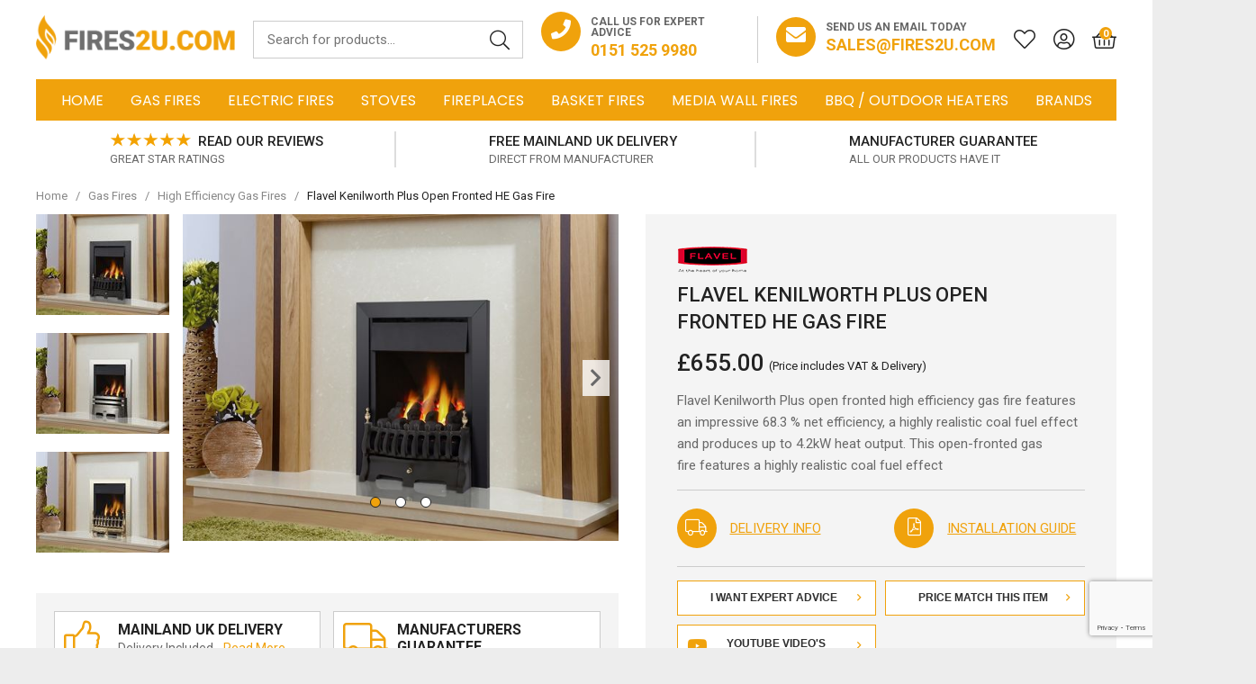

--- FILE ---
content_type: text/html; charset=utf-8
request_url: https://www.fires2u.com/flavel-kenilworth-plus-open-fronted-he-gas-fire/
body_size: 33651
content:

<!doctype html><!--[if lt IE 7]> <html class="no-js ie6 oldie" lang="en"> <![endif]--><!--[if IE 7]><html class="no-js ie7 oldie" lang="en"> <![endif]--><!--[if IE 8]><html class="no-js ie8 oldie" lang="en"> <![endif]--><!--[if (gte IE 9)|!(IE)]><!--><html lang="en"><!--<![endif]--><head id="ctl00_ctl00_Head1"><title>Flavel Kenilworth Plus Open Fronted HE Gas Fire</title><meta name="description" /><meta name="keywords" /><meta charset="utf-8" /><link type="text/css" href="/_common/css/main.css?v=638991289351387537" rel="stylesheet" media="all" /><!--[if lt IE 9]><link rel="stylesheet" href="/_common/css/ie8down.css" /><link rel="stylesheet" href="/_common/css/web-icons-ie7.css" /><script src="http://ie7-js.googlecode.com/svn/version/2.1(beta4)/IE8.js"></script><![endif]--><meta name="viewport" content="width=device-width, initial-scale=1, maximum-scale=1" /><link rel="shortcut icon" href="/favicon.ico" type="image/x-icon" /><link rel="apple-touch-icon" sizes="57x57" href="/apple-touch-icon-57x57.png" /><link rel="apple-touch-icon" sizes="60x60" href="/apple-touch-icon-60x60.png" /><link rel="apple-touch-icon" sizes="72x72" href="/apple-touch-icon-72x72.png" /><link rel="apple-touch-icon" sizes="76x76" href="/apple-touch-icon-76x76.png" /><link rel="apple-touch-icon" sizes="114x114" href="/apple-touch-icon-114x114.png" /><link rel="apple-touch-icon" sizes="120x120" href="/apple-touch-icon-120x120.png" /><link rel="apple-touch-icon" sizes="144x144" href="/apple-touch-icon-144x144.png" /><link rel="apple-touch-icon" sizes="152x152" href="/apple-touch-icon-152x152.png" /><link rel="apple-touch-icon" sizes="180x180" href="/apple-touch-icon-180x180.png" /><link rel="icon" type="image/png" href="/favicon-16x16.png" sizes="16x16" /><link rel="icon" type="image/png" href="/favicon-32x32.png" sizes="32x32" /><link rel="icon" type="image/png" href="/favicon-96x96.png" sizes="96x96" /><link rel="icon" type="image/png" href="/android-chrome-192x192.png" sizes="192x192" /><meta name="msapplication-square70x70logo" content="/smalltile.png" /><meta name="msapplication-square150x150logo" content="/mediumtile.png" /><meta name="msapplication-wide310x150logo" content="/widetile.png" /><meta name="msapplication-square310x310logo" content="/largetile.png" /><link rel="dns-prefetch" href="https://dnrspd018nyi3.cloudfront.net/"><!-- Facebook--><meta property="og:title" content="Flavel Kenilworth Plus Open Fronted HE Gas Fire" /><meta property="og:type" content="Flavel Kenilworth Plus Open Fronted HE Gas Fire" /><meta property="og:description" content="" /><meta property="og:site_name" content="https://www.fires2u.com" /><meta property="og:url" content="https://www.fires2u.com/flavel-kenilworth-plus-open-fronted-he-gas-fire/" /><meta property="og:image" content="https://dnrspd018nyi3.cloudfront.net/product-images/600-600/kenilworth_plus_black.jpg" /><!-- end Facebook--><!-- Google--><meta itemprop="name" content="Look at this Flavel Kenilworth Plus Open Fronted HE Gas Fire"><meta itemprop="description" content=""><meta itemprop="image" content="https://dnrspd018nyi3.cloudfront.net/product-images/600-600/kenilworth_plus_black.jpg"><!-- end Google--><!-- Twitter--><meta name="twitter:url" content="https://www.fires2u.com/flavel-kenilworth-plus-open-fronted-he-gas-fire/"><meta name="tiwtter:description" content="Wow look at this Flavel Kenilworth Plus Open Fronted HE Gas Fire from https://www.fires2u.com"><meta name="twitter:image" content="https://dnrspd018nyi3.cloudfront.net/product-images/600-600/kenilworth_plus_black.jpg"><meta name="twitter:card" content="summary"><meta name="twitter:title" content="Flavel Kenilworth Plus Open Fronted HE Gas Fire"><!-- end Twitter--><link rel='canonical' href='https://www.fires2u.com/flavel-kenilworth-plus-open-fronted-he-gas-fire/' /><meta http-equiv="language" content="en" /><meta name="distribution" content="Global" /><meta name="rating" content="Safe For Kids" /><meta name="expires" content="never" /><meta name="robots" content="noodp,noydir" /><!-- Google tag (gtag.js) --><script async src="https://www.googletagmanager.com/gtag/js?id=G-RFBPMGTXQC"></script><script>window.dataLayer = window.dataLayer || [];function gtag(){dataLayer.push(arguments);}gtag('js', new Date());gtag('config', 'G-RFBPMGTXQC');</script><script type="text/javascript">(function(c,l,a,r,i,t,y){c[a]=c[a]||function(){(c[a].q=c[a].q||[]).push(arguments)};t=l.createElement(r);t.async=1;t.src="https://www.clarity.ms/tag/"+i;y=l.getElementsByTagName(r)[0];y.parentNode.insertBefore(t,y);})(window, document, "clarity", "script", "a8ngrdzk6f");</script><script type="application/ld+json"> {"@context": "http://schema.org","@type": "Product","name": "Fires2U","aggregateRating":{"@type": "AggregateRating","ratingValue": "4.6","reviewCount": "176"}
} </script></head><body class="productDetailsPage cookieMessage"><!-- Google Tag Manager (noscript) --><noscript><iframe src="https://www.googletagmanager.com/ns.html?id=GTM-5KGCV3N"
height="0" width="0" style="display:none;visibility:hidden"></iframe></noscript><!-- End Google Tag Manager (noscript) --><!-- Start of HubSpot Embed Code --><script type="text/javascript" id="hs-script-loader" async defer src="//js-eu1.hs-scripts.com/145092472.js"></script><!-- End of HubSpot Embed Code --><!--Start of Tawk.to Script--><script type="text/javascript">
var Tawk_API=Tawk_API||{}, Tawk_LoadStart=new Date();
(function(){
var s1=document.createElement("script"),s0=document.getElementsByTagName("script")[0];
s1.async=true;
s1.src='https://embed.tawk.to/67f912ba02deb7190f0e8218/1ioif2aip';
s1.charset='UTF-8';
s1.setAttribute('crossorigin','*');
s0.parentNode.insertBefore(s1,s0);
})();</script><!--End of Tawk.to Script--><div class="whole"><div class='cookie-popup' style='display:none'><div class='container'><p>We use cookies and other tracking technologies to improve your browsing experience on our website. We collect data and use cookies for ad personalisation and measurement. Cookies may be used for personalised and non-personalised advertising. Visit <a href="https://policies.google.com/technologies/partner-sites" target="_blank" rel="noopener">Google’s Privacy & Terms</a> site to find out more about how Google uses this data. View our <a class="cookie-policy" href="https://www.fires2u.com/cookie-policy">cookie policy</a>.</p><a class='button cookie-agree' href='#'>Accept &amp; Close</a></div></div><form name="aspnetForm" method="post" action="/flavel-kenilworth-plus-open-fronted-he-gas-fire/" onsubmit="javascript:return WebForm_OnSubmit();" id="aspnetForm"><div><input type="hidden" name="__EVENTTARGET" id="__EVENTTARGET" value="" /><input type="hidden" name="__EVENTARGUMENT" id="__EVENTARGUMENT" value="" /><input type="hidden" name="__VIEWSTATE" id="__VIEWSTATE" value="/[base64]/[base64]/////[base64]/////[base64]/[base64]/[base64]" /></div><script type="text/javascript">
//<![CDATA[
var theForm = document.forms['aspnetForm'];
if (!theForm) {theForm = document.aspnetForm;
}
function __doPostBack(eventTarget, eventArgument) {if (!theForm.onsubmit || (theForm.onsubmit() != false)) {theForm.__EVENTTARGET.value = eventTarget;theForm.__EVENTARGUMENT.value = eventArgument;theForm.submit();}
}
//]]></script><script src="/WebResource.axd?d=qyqRT5uWN5vXvyNEkJELgtpv4OaXk5CFRPlBnhlByZe6YFHo8U9iITnXu1p6A9AumBgU3qoIX_OXVpltDBnF6lmTkJpmei_VPrI6L1Xz4r01&amp;t=638901562312636832" type="text/javascript"></script><script src="/WebResource.axd?d=MEKh8zOq7ZhpH_pvDapNUpgVLm2Ly-y-Om86hkhWVUYBSYqrS6a901l0fnUbxsz_z17niV3cGJwM20HLPAAp8kt1sp-jwsd3smtUZGsn7D01&amp;t=638901562312636832" type="text/javascript"></script><script type="text/javascript">
//<![CDATA[
function WebForm_OnSubmit() {
if (typeof(ValidatorOnSubmit) == "function" && ValidatorOnSubmit() == false) return false;
return true;
}
//]]></script><div><input type="hidden" name="__VIEWSTATEGENERATOR" id="__VIEWSTATEGENERATOR" value="F2EE7CEF" /><input type="hidden" name="__EVENTVALIDATION" id="__EVENTVALIDATION" value="/wEdACW6RenZO2hXiUb2lkn4B7xGww1PkVf4zovr0roLzSa0lx1cmhT0V7wqLy/CY1+6NkjbyR29fp2AC9kKlDKCqSLqHF9TFHY+tHvuIZzgexpqzqewk5ETUr0eyt9iKW9K7VfTs46m0z9Ar0R9QhUvKkqI4fjYtJqQXAZMoytWPFT31zdTyvnR/DBfnrWCV0xNJed5wOrpds7rM1wV8HqlWMdo+6GutcVlsGQM695dc1vlh7tV8ZGNvJIXREckRoTFk0/wI8Jlr0NCpE9fSLCmFjvX7+KFdoL1ViQ5HmMEtSD5NQylK/YzglmXpiVd4uKBIIuloma2ycEA2etK/uToF8HR/1fCcWCC4375AQ4Xf4N0DSLHJ7XRnsoGFCmtC1sXzhY9iYmJqiyQ2zOwcFG0c2FCjKS7rqY9OlyYMLuxH2EMOztZOyHSADRfiQhU1swVYJxwCmd/cJ6dDDVhJAuKshw9cstahXvh9vKT/miKCzpnLpsipam9slsdARNRf5DMgDKH4aFnvX6cCA/cRdOBO3AvMM2QwIRS9NCG8UtR7Ekq+JntcToPp4IPOVHo6FxsxQtY2OAjqjTAaGXnO2X4w0cvGbf9VfFp/jRMv2YNyqIoavQPuz1NrwVvbU4D5nqbSZli8xNmcCkPIlGGmNbQP4SrY3mdpe84ulj5HZnlCMgvlRmF/cJXURpLD3YbJmUazKPVeIR+8k3GY2qB2SDcXPmqKstxKUxMgcuApYmzwsEvbCSgsipGB5r/kCLK+k0SoscZ0WpqUbKIPkOYHQvzxQ1eQG47CsHt9YDSoYy3u7nk3KgmdIgS5i+qGR4Xkfe59QE=" /></div><!--[if lt IE 7]><p class="browsehappy">You are using an <strong>outdated</strong> browser. Please <a href="http://browsehappy.com/">upgrade your browser</a> to improve your experience.</p><![endif] --><header class="mastheader" role="banner"><a href="#content" class="visuallyhidden">Skip to content</a><!-- --><div class="mastheader__top"> <div class="mastheader__wrap wrap"><a class="mastheader-logo" href="/" title="Go to homepage">FIRES2U</a><!-- headerLogo --><div class="mastheader-search"><div class="mastheader-search__form"><label for="ctl00_ctl00_txtSearch" id="ctl00_ctl00_searchLabel" class="visuallyhidden">Search for products</label><input name="ctl00$ctl00$txtSearch" type="text" id="ctl00_ctl00_txtSearch" class="mastheader-search__input" data-go="btnSearch" placeholder="Search for products..." /><a id="ctl00_ctl00_btnSearch" data-action="search" class="mastheader-search__submit" href="javascript:__doPostBack(&#39;ctl00$ctl00$btnSearch&#39;,&#39;&#39;)"><span>GO</span><i class="fa fal-search"></i></a> </div><label for="ctl00_ctl00_txtSearch" id="ctl00_ctl00_searchSite" class="mastheader-search__toggle"><i class="mastheader__icon fa fal-search"></i></label></div><!-- / mastheader-search --><div class="mastheader-contact"><div class="mastheader-contact__telephone"><div class="mastheader-contact__icon"><a href="tel:01515259980"><i class="fa fas-phone"></i></a></div><span>Call us for expert advice</span><a class="mastheader-contact__link" href="tel:01515259980"><span>0151 525 9980</span></a></div><div class="mastheader-contact__email"><div class="mastheader-contact__icon"><i class="fa fas-envelope"></i></div><span>Send us an email today</span><a class="mastheader-contact__link" href="mailto:sales@fires2u.com"><span>sales@fires2u.com</span></a></div></div><a class="mastheader-wishlist" href="/acc-saved-items/" aria-label="Saved for later"><i class="mastheader__icon mastheader__icon--wishlist fa fal-heart"></i></a><a class="mastheader-account" href="/login/"><i class="mastheader__icon mastheader__icon--account fa fal-user-circle"></i></a><!--/ mastheader-account --><div class="mastheader-basket mastheader-basket--empty"><a class="mastheader-basket__link" href="/basket/"><i class="mastheader__icon mastheader__icon--basket fa fal-shopping-basket"></i><span class="mastheader-basket__count" data-id='basket-items'>0</span></a><div class="basket-summary"><div class="basket-summary__wrapper"><div class="basket-summary__container" data-container="basketsummary"><header class='basket-summary__header'>Your shopping bag (0) </header><div class='basket-summary__height'></div><div class='basket-summary__total'><table><tbody><tr><th class='label'>Subtotal</th><td>£0.00</td></tr></tbody></table></div><a href = '/basket/' class='basket-summary__button button green-button'>Checkout Securely</a><div class='basket-summary__promo'></div></div></div></div><!-- / basket-summary --></div><!-- / mastheader-basket --><a class="mastheader-mmenu" href="#mainMenu" aria-label="Mobile Menu"><i class="mastheader__icon mastheader__icon--mmenu fa fal-bars"></i></a></div><!-- / wrap --></div><div class="mastheader__bottom"><div class="mastheader__wrap wrap"><nav class="mastheader-nav" id="mainMenu" role="navigation"><ul class="mastheader-nav__menu"><li class="close"><a href="#my-page"><span>Menu</span><i class="fa fal-times"></i></a></li><li><a href="/">Home</a></li><li class='single-tier '><a href='/gas-fires/'>Gas Fires</a><div class='mega '><ul><li class='viewall'><a href='/gas-fires/'>View All Gas Fires</a><li class=''><a href='/high-efficiency-gas-fires/'>High Efficiency Gas Fires</a></li><li class=''><a href='/dru-gas-fires-and-gas-stoves/'> Dru Gas Fires</a></li><li class=''><a href='/hole-in-the-wall-gas-fires/'> Hole in the Wall Gas Fires</a></li><li class=''><a href='/balanced-flue-gas-fires/'> Balanced Flue Gas Fires</a></li><li class=''><a href='/living-flame-gas-fires/'>Living Flame Gas Fires</a></li><li class=''><a href='/inset-gas-fire-trays/'> Inset Gas Fire Trays</a></li><li class=''><a href='/outset-gas-fires/'>Outset Gas Fires</a></li><li class=''><a href='/radiant-gas-fires/'>Radiant Gas Fires</a></li><li class=''><a href='/gas-stoves/'>Gas Stoves</a></li><li class=''><a href='/lpg-fires/'> LPG Gas Fires or Stoves</a></li><li class=''><a href='/flueless-gas-fires/'> Flueless Gas Fires & Stoves</a></li><li class=''><a href='/slimline-gas-fires/'>Slimline Gas Fires</a></li><li class=''><a href='/traditional-gas-fires/'>Traditional Gas Fires</a></li><li class=''><a href='/slide-control-gas-fires/'>Slide Control Gas Fires</a></li><li class=''><a href='/remote-control-gas-fires/'>Remote Control Gas Fires</a></li></ul></div></li><li class='single-tier '><a href='/electric-fires/'>Electric Fires</a><div class='mega '><ul><li class='viewall'><a href='/electric-fires/'>View All Electric Fires</a><li class=''><a href='/hole-in-the-wall-electric-fires/'> Hole in the Wall Electric Fires</a></li><li class=''><a href='/inset-electric-fires/'>Inset Electric Fires</a></li><li class=''><a href='/hang-on-the-wall-electric-fires/'> Hang on the Wall Electric Fires</a></li><li class=''><a href='/electric-fireplaces/'>Electric Fireplaces</a></li><li class=''><a href='/electric-stoves/'>Electric Stoves</a></li><li class=''><a href='/freestanding-electric-fires/'>Free Standing Electric Fires</a></li><li class=''><a href='/2kw-electric-fires/'>2kW Electric Fires</a></li><li class=''><a href='/contemporary-electric-fires/'>Contemporary Electric Fires</a></li><li class=''><a href='/remote-control-electric-fires/'>Remote Control Electric Fires</a></li><li class=''><a href='/coal-effect-electric-fires/'>Coal Effect Electric Fires</a></li><li class=''><a href='/log-effect-electric-fires/'>Log Effect Electric Fires</a></li><li class=''><a href='/small-electric-fires/'>Small Electric Fires</a></li></ul></div></li><li class='single-tier '><a href='/stoves/'>Stoves</a><div class='mega '><ul><li class=''><a href='/wood-burning-stoves/'> Wood Burning Stoves</a></li><li class=''><a href='/electric-stoves/'> Electric Stoves</a></li><li class=''><a href='/gas-stoves/'> Gas Stoves</a></li><li class=''><a href='/defra-approved-stoves/'>DEFRA Approved Stoves</a></li><li class=''><a href='/ecodesign-stoves/'>Ecodesign Stoves</a></li><li class=''><a href='/balanced-flue-gas-stoves/'> Balanced Flue Gas Stoves</a></li><li class=''><a href='/flueless-stoves/'>Flueless Stoves</a></li><li class=''><a href='/dru-wood-burning-mf-stoves/'>Dru Wood Burning Stoves</a></li><li class=''><a href='/inset-wood-burning-stoves/'>Inset Wood Burning Stoves</a></li></ul></div></li><li class='single-tier '><a href='/fireplaces/'>Fireplaces</a><div class='mega '><ul><li class=''><a href='/surround-backpanel-and-hearth/'>Surround, Backpanel and Hearth</a></li><li class=''><a href='/surrounds/'> Surrounds</a></li><li class=''><a href='/fireplace-package-deals/'> Fireplace Package Deals</a></li><li class=''><a href='/gas-fireplaces/'> Gas Fireplaces</a></li><li class=''><a href='/electric-fireplaces/'> Electric Fireplaces</a></li><li class=''><a href='/wooden-fireplace-packages/'> Wooden Fireplace Packages</a></li><li class=''><a href='/cast-iron-fireplaces/'> Cast Iron Fireplaces</a></li><li class=''><a href='/cast-iron-fireplace-inserts/'>Cast Iron Fireplace Inserts</a></li><li class=''><a href='/traditional-fireplaces/'>Traditional Fireplaces</a></li><li class=''><a href='/marble-fireplaces/'>Marble Fireplaces</a></li><li class=''><a href='/edwardian-fireplaces/'>Edwardian Fireplaces</a></li><li class=''><a href='/limestone-fireplaces/'>Limestone Fireplaces</a></li><li class=''><a href='/victorian-fireplaces/'>Victorian Fireplaces</a></li><li class=''><a href='/wooden-fireplace-surrounds/'>Wooden Fireplace Surrounds</a></li></ul></div></li><li class='single-tier '><a href='/basket-fires/'>Basket Fires</a><div class='mega '><ul><li class=''><a href='/gas-fire-baskets/'>Gas Fire Baskets</a></li><li class=''><a href='/basket-solid-fuel-fires/'> Basket Solid Fuel Fires</a></li></ul></div></li><li class=''><a href='/media-wall-fires/'>Media Wall Fires</a></li><li class=''><a href='/bbqube/'>BBQ / Outdoor Heaters</a></li><li class='single-tier '><a href='/fire-brands/'>Brands</a><div class='mega '><ul><li class=''><a href='/bbqube/'>BBQube</a></li><li class=''><a href='/be-modern-fires-and-fireplaces/'>Be Modern Fires and Fireplaces</a></li><li class=''><a href='/british-fires/'>British Fires</a></li><li class=''><a href='/celsi-electric-fires-and-electric-fireplace-suites/'>Celsi Fires</a></li><li class=''><a href='/crystal-gas-fires/'>Crystal Fires</a></li><li class=''><a href='/dik-geurts-stoves/'>Dik Geurts Stoves</a></li><li class=''><a href='/dimplex-electric-fires-and-electric-stoves/'>Dimplex Fires</a></li><li class=''><a href='/dru-gas-fires-and-gas-stoves/'>DRU Gas Fires and Stoves</a></li><li class=''><a href='/dru-electric-fires/'>DRU Electric Fires</a></li><li class=''><a href='/eko-fires/'>Eko Fires</a></li><li class=''><a href='/elgin-and-hall/'>Elgin & Hall </a></li><li class=''><a href='/evolution-stoves/'>Evolution Stoves</a></li><li class=''><a href='/flamerite-electric-fires-and-electric-fireplaces/'>Flamerite Fires </a></li><li class=''><a href='/flavel-gas-fires/'>Flavel Fires</a></li><li class=''><a href='/focal-point-fires/'>Focal Point Fires</a></li><li class=''><a href='/gallery-fireplaces-gas-fires-and-stoves/'>The Gallery Collection</a></li><li class=''><a href='/gazco-gas-and-electric-fires/'>Gazco Gas & Electric Fires</a></li><li class=''><a href='/kinder-gas-fires/'>Kinder Fires</a></li><li class=''><a href='/onyx-fires/'>Onyx Fires</a></li><li class=''><a href='/portway-stoves/'>Portway Stoves</a></li><li class=''><a href='/pureglow-fires-and-fireplaces/'>Pureglow Fires & Fireplaces</a></li><li class=''><a href='/robinson-willey-gas-fires/'>Robinson Willey Fires</a></li><li class=''><a href='/solus-electric-fires/'>Solus Electric Fires</a></li><li class=''><a href='/spartherm-stoves/'>Spartherm Stoves</a></li><li class=''><a href='/stovax-stoves/'>Stovax Stoves</a></li><li class=''><a href='/michael-miller-collection/'>Michael Miller Gas Fires</a></li><li class=''><a href='/valor-gas-fires/'>Valor Fires</a></li><li class=''><a href='/verine-gas-fires/'>Verine Gas Fires</a></li></ul></div></li><!-- Mobile My Account --><li class="account"><a href="/login"><i class="fa fal-user-circle"></i>My Account</a></li><li class="mastheader-nav__contact"><a href="tel:01515259980"><i class="fa fal-phone"></i><span>0151 525 9980</span></a></li><li class="mastheader-nav__contact"><a href="mailto:sales@fires2u.com"><i class="fa fal-envelope"></i><span>sales@fires2u.com</span></a></li></ul></nav><!--/mastheader-nav--></div></div></header><!--/ mastheader --><div class="usp" data-block='108'><div class="usp__wrap wrap wrap--full"><div class="usp__carousel"><div class="usp__message"><a href="/pages/?pageid=97&preview=1"  target="_parent" class="usp__container usp__link"><div class="usp__text"><div class="usp__top"><img class="usp__trustpilot-logo" src="/_common/img/review-stars-orange.png" alt="Review Stars" width="90" height="16" />Read Our Reviews</div><div class="usp__bottom">Great Star Ratings</div></div></a></div><div class="usp__message"><a href="/delivery-returns/"  target="_parent" class="usp__container usp__link"><i class="usp__icon fal fa-truck"></i><div class="usp__text"><div class="usp__top">Free Mainland UK Delivery</div><div class="usp__bottom">Direct From Manufacturer</div></div></a></div><div class="usp__message"><a href="/manufacturers-contact-details/"  target="_parent" class="usp__container usp__link"><i class="usp__icon fal fa-tags"></i><div class="usp__text"><div class="usp__top">Manufacturer Guarantee</div><div class="usp__bottom">All our products have it</div></div></a></div></div></div></div><div class="content group" id="content" role="main"> <!-- Breadcrumb --><div class="breadcrumb "><div class="container-fluid"><div class="row"><ul class="group col-xs-12" itemscope itemtype="http://schema.org/BreadcrumbList"><li class="homepage" itemprop="itemListElement" itemscope itemtype="http://schema.org/ListItem"><a itemprop='item' href='/'><span itemprop='name'>Home</span></a><meta itemprop="position" content="1" /><span class='slash'>/</span> </li><li class="homepage" itemprop="itemListElement" itemscope itemtype="http://schema.org/ListItem"><a itemprop='item' href='/gas-fires/'><span itemprop='name'>Gas Fires</span></a><meta itemprop="position" content="2" /><span class='slash'>/</span> </li><li class="homepage" itemprop="itemListElement" itemscope itemtype="http://schema.org/ListItem"><a itemprop='item' href='/high-efficiency-gas-fires/'><span itemprop='name'>High Efficiency Gas Fires</span></a><meta itemprop="position" content="3" /><span class='slash'>/</span> </li><li class="homepage" itemprop="itemListElement" itemscope itemtype="http://schema.org/ListItem"><span itemprop='name'>Flavel Kenilworth Plus Open Fronted HE Gas Fire</span><meta itemprop="position" content="4" /></li></ul></div></div></div><!-- /breadcrumb --><input type="hidden" name="ctl00$ctl00$ContentMain$ContentPlaceHolder1$buyopt" id="ctl00_ctl00_ContentMain_ContentPlaceHolder1_buyopt" /><div itemscope itemtype="http://schema.org/Product" data-pid="434"><div class="productPage StandardProduct customProduct"><div class="container-fluid"><div class="productPageTop group"><div class="col-md-6 productPage__images"><!-- Image Thumbnails --><div class="thumbs group" ><a class="buttons prev" href="javascript:null" rel="noopener"><i class="icon-angle-up"></i></a><div class="viewport"><!-- <span>Select image to view:</span> --><ul class="swiper-wrapper overview" data-container="thumbs"><li class="swiper-slide"><img src='https://dnrspd018nyi3.cloudfront.net/product-images/150-150/kenilworth_plus_black.jpg' alt='kenilworth_plus_black.jpg' /></li><li class="swiper-slide"><img src='https://dnrspd018nyi3.cloudfront.net/product-images/150-150/kenilworth_plus_chrome.jpg' alt='kenilworth_plus_chrome.jpg' /></li><li class="swiper-slide"><img src='https://dnrspd018nyi3.cloudfront.net/product-images/150-150/kenilworth_plus_brass.jpg' alt='kenilworth_plus_brass.jpg' /></li></ul></div><a class="buttons next" href="javascript:null" rel="noopener"><i class="icon-angle-down"></i></a></div><!-- /thumbs --><!-- Product Media (Photos + Videos) --><div class="media"><!-- Photos --><div class="photos group"><!-- Large Image / Mobile Swiper --><div class="swiper-container gallery-top"><div class="swiper-wrapper" data-container="img"><div class="swiper-slide "><div class="swiper-zoom-container" data-zoom=" https://dnrspd018nyi3.cloudfront.net/product-images/1000-1000/kenilworth_plus_black.jpg"><img src='https://dnrspd018nyi3.cloudfront.net/product-images/600-600/kenilworth_plus_black.jpg' alt='kenilworth_plus_black.jpg' /></div></div><div class="swiper-slide "><div class="swiper-zoom-container" data-zoom=" https://dnrspd018nyi3.cloudfront.net/product-images/1000-1000/kenilworth_plus_chrome.jpg"><img src='https://dnrspd018nyi3.cloudfront.net/product-images/600-600/kenilworth_plus_chrome.jpg' alt='kenilworth_plus_chrome.jpg' /></div></div><div class="swiper-slide "><div class="swiper-zoom-container" data-zoom=" https://dnrspd018nyi3.cloudfront.net/product-images/1000-1000/kenilworth_plus_brass.jpg"><img src='https://dnrspd018nyi3.cloudfront.net/product-images/600-600/kenilworth_plus_brass.jpg' alt='kenilworth_plus_brass.jpg' /></div></div></div><div class="swiper-pagination"></div><div class="swiper-button-next"></div><div class="swiper-button-prev"></div></div><!-- /swiper --></div><!-- /photos --><!-- Product Videos --><div id="videos"></div><!-- Image for social --><meta itemprop="image" content="https://dnrspd018nyi3.cloudfront.net/product-images/600-600/kenilworth_plus_black.jpg" /><!-- / --></div><!-- /media --></div><div id="ctl00_ctl00_ContentMain_ContentPlaceHolder1_PanelLayoutGeneralLeft"><div class="col-md-6 productPage__details"><div class="productPage__panel"><!-- Product Title + Price --><div class="brand-image"><img alt='Flavel Fires' src='https://dnrspd018nyi3.cloudfront.net/attribute/67/manufacturer_flavel.png' /></div><h1 itemprop="name">Flavel Kenilworth Plus Open Fronted HE Gas Fire</h1><div class="price" itemprop="offers" itemscope itemtype="http://schema.org/Offer"><meta itemprop="priceCurrency" content="GBP" /><meta itemprop='itemCondition' content='http://schema.org/NewCondition' /><meta itemprop='availability' content='http://schema.org/InStock' /><meta itemprop='price' content='655.00' /><span class="nowprice"><span class='price regular'><span class='price--current'>£655.00</span><span class="price__text">(Price includes VAT &amp; Delivery)</span></span></span></div><div class="basket-finance" data-container="paymentbreakdown"><divdata-pp-messagedata-pp-style-layout="text"data-pp-style-logo-type="inline"data-pp-style-text-color="black"data-pp-amount="655.00"></div></div><!-- a class="productPage__finance-message">From &pound;12.75 per month on finance <i class="fa fal-angle-right"></i></!--><!-- <div class="reviews-rating clearfix"><div class="rating group no"><div class="stars no"></div><div class="average">(0 reviews)</div></div><span>|</span><a class="writereview" href="/create-review/flavel-kenilworth-plus-open-fronted-he-gas-fire/">Write review</a></div> --><div class="productPage__short-description"><p>Flavel Kenilworth Plus open fronted high efficiency gas fire&nbsp;features an impressive 68.3 % net efficiency, a highly realistic coal fuel effect and&nbsp;produces up to 4.2kW heat output.&nbsp;This&nbsp;open-fronted gas fire&nbsp;features a highly realistic coal fuel effect&nbsp;</p></div><!--<div class="productPage__featured-attributes"><ul><li><span>Efficiency (net):</span> 68.3 %</li><li><span>Heat Output (max):</span> 4.2kW</li></ul></div>--><!-- Stock Notice --><div id="ctl00_ctl00_ContentMain_ContentPlaceHolder1_noStockNote" class="stockNotice"></div><!-- Timed offers --><!-- / timed offers --><!--<a id="ctl00_ctl00_ContentMain_ContentPlaceHolder1_btnConfigure" class="button configure addto__button" onclick="return gotoConfig()">Customise Product</a>--><div class="product-information"><div class="row"><div class="col product-information__item sm-6"><a href="#deliveryInfo" class="product-information__link"><div class="product-information__icon"><i class="fa fal-truck"></i></div><span>Delivery Info</span></a></div><div id="ctl00_ctl00_ContentMain_ContentPlaceHolder1_installationwrapGeneral" class="col product-information__item sm-6"><a href="/files-client/docs/kenilworth-linear-dimaond-experssion-plus-installation.pdf" class="product-information__link" target='_blank' rel='noopener'><div class="product-information__icon"><i class="fa fal-file-pdf"></i></div><span>Installation Guide</span></a></div></div></div><div class="product-actions"><div class="col"><a id="ctl00_ctl00_ContentMain_ContentPlaceHolder1_btnAdviceGeneral" class="product-actions__button" href="javascript:__doPostBack(&#39;ctl00$ctl00$ContentMain$ContentPlaceHolder1$btnAdviceGeneral&#39;,&#39;&#39;)">I Want Expert Advice<i class="fa far-angle-right right"></i></a></div><div class="col"><a id="ctl00_ctl00_ContentMain_ContentPlaceHolder1_btnAdvicePrice" class="product-actions__button" href="javascript:__doPostBack(&#39;ctl00$ctl00$ContentMain$ContentPlaceHolder1$btnAdvicePrice&#39;,&#39;&#39;)">Price Match This Item<i class="fa far-angle-right right"></i></a></div><div class='col'><span class='attribute button product__button--instagram'><a target='_blank' rel='noopener' href='https://www.youtube.com/playlist?list=PLMfQXddafpjeoOjIs7BhSl-GkwmRV4vkZ'>YouTube Video's</a></span></div></div><a href="#" data-action="saveforlaterproduct" data-token='3F-8DB9-F0BFF30D7257' class="addto__save" aria-label="Save for Later"><i class="fa fal-heart addto__icon"></i></a><!-- Options --><div data-ancher="customize"><div class="product-customiser" id="customise"><div class="product-customiser__panel" data-poid="6"><div class="product-customiser__heading">Choose a  Finish</div><div id="ctl00_ctl00_ContentMain_ContentPlaceHolder1_RepeaterOptionBasedTemplate_ctl00_DropDownCtrl" class="product-customiser__select-wrapper"><select name="ctl00$ctl00$ContentMain$ContentPlaceHolder1$RepeaterOptionBasedTemplate$ctl00$lstSelect" id="ctl00_ctl00_ContentMain_ContentPlaceHolder1_RepeaterOptionBasedTemplate_ctl00_lstSelect" class="product-customiser__select"><option value="508" data-depedency="" data-price="0">Contemporary Silver</option><option value="506" data-depedency="" data-price="0">Traditional Black</option><option value="505" data-depedency="" data-price="0">Traditional Brass</option></select></div></div><div class="product-customiser__panel" data-poid="2"><div class="product-customiser__heading">Choose a  Control</div><ul id="ctl00_ctl00_ContentMain_ContentPlaceHolder1_RepeaterOptionBasedTemplate_ctl01_SwatchCtrl" class="product-customiser__options"><li data-depedency="" data-price=""><input type="radio" name="customoption-2-0" id="3" ><label for="3"><div class="product-customiser__image"><img  class='lazyload' alt=' Manual Control' data-src='https://dnrspd018nyi3.cloudfront.net/option-images/manual-control.jpg'/></div>Manual Control</label></li><li data-depedency="" data-price="147.00"><input type="radio" name="customoption-2-0" id="12" ><label for="12"><div class="product-customiser__image"><img  class='lazyload' alt='Slide Control' data-src='https://dnrspd018nyi3.cloudfront.net/option-images/slide-control.jpg'/></div>Slide Control<span class='product-customiser__option-price'>(+£147.00)</span></label></li><li data-depedency="" data-price="279.00"><input type="radio" name="customoption-2-0" id="4" ><label for="4"><div class="product-customiser__image"><img  class='lazyload' alt='Remote Control' data-src='https://dnrspd018nyi3.cloudfront.net/option-images/remote-control.jpg'/></div>Remote Control<span class='product-customiser__option-price'>(+£279.00)</span></label></li></ul></div></div><div class="addto_configured_price"><span data-container="config-price"></span></div><div class="addto"><div id="ctl00_ctl00_ContentMain_ContentPlaceHolder1_qtywrap" class="addto__qty"><label for="ctl00_ctl00_ContentMain_ContentPlaceHolder1_txtQty" id="ctl00_ctl00_ContentMain_ContentPlaceHolder1_lblQty">Qty:</label><input name="ctl00$ctl00$ContentMain$ContentPlaceHolder1$txtQty" type="number" value="1" maxlength="6" id="ctl00_ctl00_ContentMain_ContentPlaceHolder1_txtQty" class="clearField" min="1" max="999999" oninput="maxLengthCheck(this)" /><span id="ctl00_ctl00_ContentMain_ContentPlaceHolder1_RequiredFieldValidator5" style="color:Red;display:none;">Please enter a quantity</span><span id="ctl00_ctl00_ContentMain_ContentPlaceHolder1_RangeValidator1" style="color:Red;display:none;">Numbers only, please</span></div><div class="addto__buttons"><div class="addtobasket_warning" style="display: none" data-el="addtobasket-warning">Please select from the options above</div><a onclick="return addToBasket();" id="ctl00_ctl00_ContentMain_ContentPlaceHolder1_btnBuy" class="addto__button addto__button--buy button green-button" data-el="addtobasket" href="javascript:__doPostBack(&#39;ctl00$ctl00$ContentMain$ContentPlaceHolder1$btnBuy&#39;,&#39;&#39;)"><i class="fa fal-shopping-basket"></i>Add to Basket</a><a href="javascript:null" id="ctl00_ctl00_ContentMain_ContentPlaceHolder1_requeststockupdate" class="addto__button addto__button--request button" rel="noopener" style="display: none">Request Stock Updates</a></div></div></div></div><!-- / Panel --><!-- Trust Pilot --></div><!-- /productPageTop --><div class="col-md-6"><div class="product-cta"><div class="row product-cta__row"><div class="col product-cta__item sm-6"><div class="product-cta__background"><i class="product-cta__icon fa fal-thumbs-up"></i><div class="product-cta__title">Mainland UK Delivery</div><div class="product-cta__text">Delivery Included - <a href="#deliveryInfo">Read More</a></div></div></div><div class="col product-cta__item sm-6"><div class="product-cta__background"><i class="product-cta__icon fa fal-truck"></i><div class="product-cta__title">Manufacturers Guarantee</div><div class="product-cta__text">5 years Manufacturers Warranty</div></div></div><div class="col product-cta__item sm-6"><div class="product-cta__background"><i class="product-cta__icon fa fal-undo"></i><div class="product-cta__title">14 Day Returns</div><div class="product-cta__text">Risk Free Purchases - <a href="/delivery-returns/">Terms Apply</a></div></div></div><div class="col product-cta__item sm-6"><div class="product-cta__background"><i class="product-cta__icon fa fal-tags"></i><div class="product-cta__title">Price Match</div><div class="product-cta__text"><a id="ctl00_ctl00_ContentMain_ContentPlaceHolder1_btnPriceMatchC" href="javascript:__doPostBack(&#39;ctl00$ctl00$ContentMain$ContentPlaceHolder1$btnPriceMatchC&#39;,&#39;&#39;)">Click Here</a>- <a href="/price-match-terms/">Terms Apply</a></div></div></div></div></div><div class="productTabs"><div class="productPanel"><div class="productTabs2"><div class="responsiveTabs group"><ul class="tabs group"><li><a href="#mainDescription">Product Info</a></li><li><a href="#specifications">Specifications</a></li><li><a href="#dimensions">Dimesions</a></li> <li><a href="#deliveryInfo">Delivery Information</a></li><!--<li><a href="#reviews">Reviews <span>(0)</span></a></li>--><!--<li><a href="#questionsAnswers">Customer Q&amp;A <span>()</span></a></li>--></ul><div id="mainDescription" class="accordionContent group"><div id="productDetails" itemprop="description"><div class="header1">Product Description</div><p><strong>Flavel Kenilworth Plus open fronted <a href="https://www.fires2u.com/high-efficiency-gas-fires/">high efficiency gas fire</a></strong>&nbsp;features an impressive 68.3 % net efficiency, a highly realistic coal fuel effect and&nbsp;produces up to 4.2kW heat output.&nbsp;</p><p>This <strong>open-fronted <a href="https://www.fires2u.com/gas-fires/">gas fire</a></strong>&nbsp;features a highly realistic coal fuel effect and is available with manual, slide or fully remote controlled fire options.</p><p>The <strong>Kenilworth Plus gas fire</strong> can come with range of trims and frets which are - Traditional Brass tirm and fret, traditional black trim and fret or contemporary silver trim and fret.</p></div></div><div id="ctl00_ctl00_ContentMain_ContentPlaceHolder1_dimensionWrap" class="accordionContent group"><div id="dimensions" class="header1">Dimensions</div><img  alt='dimensions' src='https://dnrspd018nyi3.cloudfront.net/attribute/66/flavel_kenilworth_plus_dimension.jpg'/></div><div id="ctl00_ctl00_ContentMain_ContentPlaceHolder1_specificationWrap" class="accordionContent group"><div class="specifications" id="specifications"><div class="header1">Specifications</div><ul class="attributes"><li class="attribute-row"><span class="label">Manufacturer: </span><span class='attribute'>Flavel Fires</span></li><li class="attribute-row"><span class="label">Product Style: </span><span class='attribute'>Open Fronted HE Gas fires</span></li><li class="attribute-row"><span class="label">Installation Guide (PDF): </span><span class='attribute pdf'><a target='_blank' rel='noopener' href='/files-client/docs/kenilworth-linear-dimaond-experssion-plus-installation.pdf'>Flavel Kenilworth Plus gas fire installation</a></span></li><li class="attribute-row"><span class="label">Control Type: </span><span class='attribute'>Manual, Silde or Remote Control</span></li><li class="attribute-row"><span class="label">Efficiency (net): </span><span class='attribute'>68.3 %</span></li><li class="attribute-row"><span class="label">Heat Output (max): </span><span class='attribute'>4.2kW</span></li><li class="attribute-row"><span class="label">Manufactures Warranty / Guarantee: </span><span class='attribute'>5 years</span></li><li class="attribute-row"><span class="label">Safety Features: </span><span class='attribute'>Flame Supervision Device & Airwatch System </span></li></ul></div></div><div id="ctl00_ctl00_ContentMain_ContentPlaceHolder1_deliveryWrap" class="accordionContent group"><div id="deliveryInfo" class="header1">Delivery Information</div><p>Flavel boxed Gas&nbsp;fires will be sent using DX courier service with an estimated lead time of approx.<strong>&nbsp;2 weeks,&nbsp;</strong><span>however this is dependent on stock levels at time of placing an order.</span>&nbsp;If the is no one to sign for the goods a postcard will be left and you will get one more delivery attempts.</p><p>Larger gas fire items such will be delivered using Bassets&nbsp;palletised delivery service with an estimated lead time of&nbsp;approx.&nbsp;<strong>2 weeks,</strong>&nbsp;<span>however this is dependant on stock levels at time of placing an order.</span>. All pallet deliveries will be brought to a flat service in front of your delivery address (subject to access) and you will need to arrange adequate means to take your order into your home, this may take up 2 people.</p><p>A signature will be required on all&nbsp;Flavel deliveries.</p><p>All the above is dependent on stock levels at time of placing an order.</p></div><!-- <div id="reviews" class="accordionContent group"><div class="title"><div class="header1">Reviews</div><a class="reviewThis" href="/create-review/flavel-kenilworth-plus-open-fronted-he-gas-fire/">Review this product</a></div><div class="reviewSummary"><div id="ctl00_ctl00_ContentMain_ContentPlaceHolder1_noreview" class="group"></div></div><div class="reviewsWrap"><div class="noreview"><span>No reviews yet</span><span class="stars"></span></div></div></div> --><!-- <div id="questionsAnswers" class="accordionContent group"><div class="title"><div class="header1">Questions &amp; Answers</div><a class=" ask" href="/ask-a-question/flavel-kenilworth-plus-open-fronted-he-gas-fire/">Ask a Question</a></div><div class="group"><div id="ctl00_ctl00_ContentMain_ContentPlaceHolder1_noquestions" class="noQuestions"></div></div><div class="qA group"></div></div> / ask question--></div></div></div></div><!-- /productPageTop --></div></div></div><!-- /container-fluid --></div><!-- /row --><div id="ctl00_ctl00_ContentMain_ContentPlaceHolder1_PanelLayoutGeneralMain"></div></div><div class="productCarousel relatedItems container-fluid"></div><div class="productCarousel relatedItems container-fluid"><div id="ctl00_ctl00_ContentMain_ContentPlaceHolder1_related"><div class="branded-header"><span id="ctl00_ctl00_ContentMain_ContentPlaceHolder1_relatedItemH2">You may also like</span><div class="itemCount">(2)</div></div><div class="row row--block"><div class="group slickCarousel" data-carousel-related><div class='product product-card col' data-id='439'><div class='product-card__container'><div class='product-card__image'><a class='ratio ratio-1-1' href='/flavel-rhapsody-plus-open-fronted-he-slide-control/' title='Flavel Rhapsody Plus Open Fronted HE Slide Control'><img alt='Flavel Rhapsody Plus Open Fronted HE Slide Control' class='lazyload lazyload' data-src='https://dnrspd018nyi3.cloudfront.net/product-images/310-310/rhapsody_plus_black.jpg' sizes='auto' data-srcset='https://dnrspd018nyi3.cloudfront.net/product-images/210-210/rhapsody_plus_black.jpg 210w,https://dnrspd018nyi3.cloudfront.net/product-images/310-310/rhapsody_plus_black.jpg 310w,https://dnrspd018nyi3.cloudfront.net/product-images/450-450/rhapsody_plus_black.jpg 450w,https://dnrspd018nyi3.cloudfront.net/product-images/600-600/rhapsody_plus_black.jpg 600w' /></a></div><div class='product-card__details'><a class='product-card__name' href='/flavel-rhapsody-plus-open-fronted-he-slide-control/' title='Flavel Rhapsody Plus Open Fronted HE Slide Control'>Flavel Rhapsody Plus Open Fronted HE Slide Control</a><div class="product-card__price-container"><span class='product-card__price'>£750.00</span></div><p>Flavel Rhapsody Plus high efficiency gas fire&nbsp;features an impressive&nbsp;68.3 %&nbsp;efficiency, a highly realistic coal fuel effect and can be installed in to almost any chimney or flue.&nbsp;This open-fronted gas fire features a highly realistic coal fuel effect.&nbsp;</p><ul></ul></div></div></div><div class='product product-card col' data-id='542'><div class='product-card__container'><div class='product-card__image'><a class='ratio ratio-1-1' href='/kinder-oasis-plus-he-open-fronted-gas-fire/' title='Kinder Oasis Plus HE Open Fronted gas fire'><img alt='Kinder Oasis Plus HE Open Fronted gas fire' class='lazyload lazyload' data-src='https://dnrspd018nyi3.cloudfront.net/product-images/310-310/oasis_plus_gas_fire.jpg' sizes='auto' data-srcset='https://dnrspd018nyi3.cloudfront.net/product-images/210-210/oasis_plus_gas_fire.jpg 210w,https://dnrspd018nyi3.cloudfront.net/product-images/310-310/oasis_plus_gas_fire.jpg 310w,https://dnrspd018nyi3.cloudfront.net/product-images/450-450/oasis_plus_gas_fire.jpg 450w,https://dnrspd018nyi3.cloudfront.net/product-images/600-600/oasis_plus_gas_fire.jpg 600w' /></a></div><div class='product-card__details'><a class='product-card__name' href='/kinder-oasis-plus-he-open-fronted-gas-fire/' title='Kinder Oasis Plus HE Open Fronted gas fire'>Kinder Oasis Plus HE Open Fronted gas fire</a><div class="product-card__price-container"><span class='product-card__price'>£684.00</span></div><p>The&nbsp;Kinder Oasis Plus HE open fronted gas fire&nbsp;is our first full depth open-fronted high efficiency gas fire. You can now achieve the look of a real open coal fire at an incredible&nbsp;66.7 % efficiency.&nbsp;</p><ul></ul></div></div></div></div></div></div></div><!-- /relatedItems --><div id="ctl00_ctl00_ContentMain_ContentPlaceHolder1_recentview" class="recentlyViewed productCarousel container-fluid"><div class="branded-header"><span>Recently Viewed</span><div class="itemCount">(1)</div></div><div class="row row--block"><div class="group slickCarousel" data-carousel-recent><div class="product-card col"><div class="product-card__container"><a class="product-card__image ratio ratio-1-1" href="/flavel-kenilworth-plus-open-fronted-he-gas-fire/" title="Flavel Kenilworth Plus Open Fronted HE Gas Fire"><img data-src='https://dnrspd018nyi3.cloudfront.net/product-images/310-310/kenilworth_plus_black.jpg' alt='kenilworth_plus_black.jpg' class='lazyload'  /></a><div class="product-card__details product-card__details--recent"><a class="product-card__name" href="/flavel-kenilworth-plus-open-fronted-he-gas-fire/" title="Flavel Kenilworth Plus Open Fronted HE Gas Fire">Flavel Kenilworth Plus Open Fronted HE Gas Fire</a><div class="product-card__price-container"><span class='product-card__price'>£655.00</span></div></div></div> </div></div></div><!-- recentlyViewed --></div></div></div><!-- Begin Modals/Pop-ups --><div id="sizePopup" title="Size Guide" style="display: none;"></div><div id="modelPopup" title="Model Wears" style="display: none;"></div><div id="deliveryPopup" title="Delivery and Returns" style="display: none;"></div><div id="addBasketConfirm" title="Item Added" style="display: none;"><p class="itemname"></p><a class="button green-button" href="/basket/">Checkout Now</a><a class="okClose">Continue Shopping</a></div><div id="stockUpdates" title="Request Stock Notification" style="display: none;"><div class="form"><p>Complete the form below to request an E-mail when this item arrives back in stock.</p><div class="group"><label>Email Address</label><input type="hidden" name="ctl00$ctl00$ContentMain$ContentPlaceHolder1$requestproduct" id="ctl00_ctl00_ContentMain_ContentPlaceHolder1_requestproduct" /><input type="hidden" name="ctl00$ctl00$ContentMain$ContentPlaceHolder1$requestoption" id="ctl00_ctl00_ContentMain_ContentPlaceHolder1_requestoption" /><input name="ctl00$ctl00$ContentMain$ContentPlaceHolder1$txtRequestEmail" type="text" id="ctl00_ctl00_ContentMain_ContentPlaceHolder1_txtRequestEmail" class="formfield" data-go="btnRequestStock" /><span id="ctl00_ctl00_ContentMain_ContentPlaceHolder1_RequiredFieldValidator6" style="color:Red;visibility:hidden;">*</span><span id="ctl00_ctl00_ContentMain_ContentPlaceHolder1_RegularExpressionValidator1" style="color:Red;visibility:hidden;">Invalid Email Address</span></div><div class="group"><input type="submit" name="ctl00$ctl00$ContentMain$ContentPlaceHolder1$btnRequestStock" value="Request Stock Notification" onclick="javascript:WebForm_DoPostBackWithOptions(new WebForm_PostBackOptions(&quot;ctl00$ctl00$ContentMain$ContentPlaceHolder1$btnRequestStock&quot;, &quot;&quot;, true, &quot;stock&quot;, &quot;&quot;, false, false))" id="ctl00_ctl00_ContentMain_ContentPlaceHolder1_btnRequestStock" class="button positive block" /></div></div></div><div id="ModalZoom" style="display: none;"></div><div id="dialog-login" title="Login" style="display: none;"><div class="loginpoup-section form" data-container="login"><fieldset><p>Please Login or Create an account to save items to basket</p><div class="group formRow txt-email-details" data-container="email"><label for="ctl00_ctl00_ContentMain_ContentPlaceHolder1_txtEmailLogin" id="ctl00_ctl00_ContentMain_ContentPlaceHolder1_label7">Email<span>*</span></label><input name="ctl00$ctl00$ContentMain$ContentPlaceHolder1$txtEmailLogin" type="email" id="ctl00_ctl00_ContentMain_ContentPlaceHolder1_txtEmailLogin" class="text formfield" placeholder="Email*" data-validation="{ &quot;type&quot;: &quot;email&quot;, &quot;required&quot;: true, &quot;requiredMessage&quot;: &quot;Please enter your email address&quot;, &quot;validationMessage&quot;: &quot;Please enter a valid email address&quot; }" /><i class="validation-icon" aria-hidden="true"></i></div><div class="group formRow"><label for="ctl00_ctl00_ContentMain_ContentPlaceHolder1_txtPassLogin" id="ctl00_ctl00_ContentMain_ContentPlaceHolder1_label14">Password<span>*</span></label><input name="ctl00$ctl00$ContentMain$ContentPlaceHolder1$txtPassLogin" type="password" id="ctl00_ctl00_ContentMain_ContentPlaceHolder1_txtPassLogin" class="formfield password-field" placeholder="Password" autocorrect="off" data-validation="{ &quot;type&quot;: &quot;password&quot;, &quot;required&quot;: true, &quot;requiredMessage&quot;: &quot;Please enter your password&quot; }" /><i class="validation-icon" aria-hidden="true"></i><a id="show-hide-password" href="javascript:null" rel="noopener">Show password</a><a href="#" onclick="return _forgottenpassword_login()" class="forgotPass">Forgotten password?</a></div><div class="nolabel quickregister"><input type="submit" name="ctl00$ctl00$ContentMain$ContentPlaceHolder1$btnLogin" value="Login" id="ctl00_ctl00_ContentMain_ContentPlaceHolder1_btnLogin" class="green-button  button positive fr" style="display: none" /><p>Don't have an account yet? <a href="#" onclick="return _register_login()">Register</a> now</p></div></fieldset></div><div class="loginpoup-section form" data-container="register" style="display: none;"><fieldset><p>Quick Register. You can amend you profile on customer area after register</p><div class="formRow group"><label for="ctl00_ctl00_ContentMain_ContentPlaceHolder1_txtFirstNameRegister" id="ctl00_ctl00_ContentMain_ContentPlaceHolder1_Label15">First name<span>*</span></label><input name="ctl00$ctl00$ContentMain$ContentPlaceHolder1$txtFirstNameRegister" type="text" id="ctl00_ctl00_ContentMain_ContentPlaceHolder1_txtFirstNameRegister" class="text formfield" placeholder="First name*" data-validation="{ &quot;type&quot;: &quot;lettersOnly&quot;, &quot;required&quot;: true, &quot;requiredMessage&quot;: &quot;Please provide your first name&quot;, &quot;validationMessage&quot;: &quot;Please enter only letters&quot; }" /><i class="validation-icon" aria-hidden="true"></i></div><div class="formRow group"><label for="ctl00_ctl00_ContentMain_ContentPlaceHolder1_txtLastNameRegister" id="ctl00_ctl00_ContentMain_ContentPlaceHolder1_Label16">Last name<span>*</span></label><input name="ctl00$ctl00$ContentMain$ContentPlaceHolder1$txtLastNameRegister" type="text" id="ctl00_ctl00_ContentMain_ContentPlaceHolder1_txtLastNameRegister" class="text formfield" placeholder="Last name*" data-validation="{ &quot;type&quot;: &quot;lettersOnly&quot;, &quot;required&quot;: true, &quot;requiredMessage&quot;: &quot;Please provide your last name&quot;, &quot;validationMessage&quot;: &quot;Please enter only letters&quot; }" /><i class="validation-icon" aria-hidden="true"></i></div><div class="group formRow txt-email-details" data-container="email"><label for="ctl00_ctl00_ContentMain_ContentPlaceHolder1_txtEmailRegister" id="ctl00_ctl00_ContentMain_ContentPlaceHolder1_label17">Email<span>*</span></label><input name="ctl00$ctl00$ContentMain$ContentPlaceHolder1$txtEmailRegister" type="email" id="ctl00_ctl00_ContentMain_ContentPlaceHolder1_txtEmailRegister" class="text formfield" placeholder="Email*" data-validation="{ &quot;type&quot;: &quot;email&quot;, &quot;required&quot;: true, &quot;requiredMessage&quot;: &quot;Please enter your email address&quot;, &quot;validationMessage&quot;: &quot;Please enter a valid email address&quot; }" /><i class="validation-icon" aria-hidden="true"></i></div><div class="group formRow"><label for="ctl00_ctl00_ContentMain_ContentPlaceHolder1_txtPassRegister" id="ctl00_ctl00_ContentMain_ContentPlaceHolder1_label18">Password<span>*</span></label><input name="ctl00$ctl00$ContentMain$ContentPlaceHolder1$txtPassRegister" type="password" id="ctl00_ctl00_ContentMain_ContentPlaceHolder1_txtPassRegister" class="formfield" placeholder="Password" autocorrect="off" data-validation="{ &quot;type&quot;: &quot;password&quot;, &quot;required&quot;: true, &quot;requiredMessage&quot;: &quot;Please enter your password&quot; }" /></div><div class="group formRow"><label for="ctl00_ctl00_ContentMain_ContentPlaceHolder1_txtPassRegister" id="ctl00_ctl00_ContentMain_ContentPlaceHolder1_label19">Confirm Password<span>*</span></label><input name="ctl00$ctl00$ContentMain$ContentPlaceHolder1$txtPassRegisterConfirm" type="password" id="ctl00_ctl00_ContentMain_ContentPlaceHolder1_txtPassRegisterConfirm" class="formfield" placeholder="Password" autocorrect="off" data-validation="{ &quot;type&quot;: &quot;password&quot;, &quot;required&quot;: true, &quot;requiredMessage&quot;: &quot;Please enter your password&quot; }" /></div><input type="submit" name="ctl00$ctl00$ContentMain$ContentPlaceHolder1$btnRegister" value="Request Password" onclick="return RecapthaSubmit();" id="ctl00_ctl00_ContentMain_ContentPlaceHolder1_btnRegister" class="button neutral fr" style="display: none" /></fieldset></div><div class="loginpoup-section form" data-container="forgotpassword" style="display: none;"><fieldset><p>Request password reset</p><div class="group" data-validategroup="forgot"><label for="ctl00_ctl00_ContentMain_ContentPlaceHolder1_txtForgotEmailLogin" id="ctl00_ctl00_ContentMain_ContentPlaceHolder1_label20">Email Address</label><input name="ctl00$ctl00$ContentMain$ContentPlaceHolder1$txtForgotEmailLogin" type="text" id="ctl00_ctl00_ContentMain_ContentPlaceHolder1_txtForgotEmailLogin" class="formfield" data-validation="{ &quot;type&quot;: &quot;email&quot;, &quot;required&quot;: true, &quot;requiredMessage&quot;: &quot;E-mail address is required&quot;, &quot;validationMessage&quot;: &quot;Please enter a valid email address&quot; }" /></div><input type="submit" name="ctl00$ctl00$ContentMain$ContentPlaceHolder1$btnForgotpasswordLogin" value="Request Password" id="ctl00_ctl00_ContentMain_ContentPlaceHolder1_btnForgotpasswordLogin" class="button neutral fr" style="display: none" /></fieldset></div></div><input type="hidden" name="ctl00$ctl00$ContentMain$ContentPlaceHolder1$savedToken" id="ctl00_ctl00_ContentMain_ContentPlaceHolder1_savedToken" /><!-- End Modals--><input type="hidden" name="ctl00$ctl00$ContentMain$ContentPlaceHolder1$recaptchaToken" id="ctl00_ctl00_ContentMain_ContentPlaceHolder1_recaptchaToken" /></div><!-- /content --><footer class="mastfooter" role="contentinfo"><div class="mastfooter-middle block--padding-top block--padding-bottom"><div class="wrap"><div class="row mastfooter-middle__row"><div class="mastfooter-social mastfooter-middle__col col sm-6 lg-4"><header>Keep connected with us</header><div class="mastfooter-newsletter"><p>Sign up to our newsletter to find out about new products and the latest offers</p><div class="mastfooter-newsletter__form" data-validategroup="signup"><label id="label1" style="display: none;">Newsletter Signup</label><input name="ctl00$ctl00$txtEmail" type="text" id="ctl00_ctl00_txtEmail" class="mastfooter-newsletter__signupfield" data-go="btnSign" placeholder="Enter your email address" data-validation="{ &quot;type&quot;: &quot;email&quot;, &quot;required&quot;: true, &quot;requiredMessage&quot;: &quot;E-mail address is required&quot;, &quot;validationMessage&quot;: &quot;Please enter a valid email address&quot; }" /><input type="submit" name="ctl00$ctl00$btnSign" value="Sign Up" id="ctl00_ctl00_btnSign" data-validate-action="signup" class="button mastfooter-newsletter__button" /></div></div><div class="mastfooter-social__wrap "><a href='https://www.facebook.com/fires2u' title='Facebook' target="_blank" rel="noopener"><i class='fa fab-facebook-f'></i></a><a href='http://www.twitter.com/fires2u' title='Twitter' target="_blank" rel="noopener"><i class='fa fab-twitter'></i></a><a href='https://www.pinterest.co.uk/fires2u/' title='Pinterest' target="_blank" rel="noopener"><i class='fa fab-pinterest-p'></i></a><a href='https://www.instagram.com/fires2u/' title='Instagram' target="_blank" rel="noopener"><i class='fa fab-instagram'></i></a><a href='http://www.youtube.com/user/Fires2u' title='YouTube' target="_blank" rel="noopener"><i class='fa fab-youtube'></i></a></div></div><div class="mastfooter-info mastfooter-middle__col col sm-6 lg-4 reveal"><div><header>Customer Information</header><ul><li><a href='/delivery-returns/'>Delivery & Returns</a></li><li><a href='/privacy-policy/'>Privacy Policy</a></li><li><a href='/terms-conditions/'>Terms & Conditions</a></li><li><a href='/price-match-terms'>Price Match Terms</a></li><li><a href='/cookie-policy'>Cookie Policy</a></li><li><a href='/installation'>Installation</a></li><li><a href='/manufacturers-contact-details'>Manufacturers Contact Details</a></li><li><a href='/frequently-asked-questions'>FAQ</a></li><li><a href='/flues-explained'>Flues Explained</a></li><li><a href='/blog/'>Blog</a></li></ul></div></div><div class="mastfooter-about mastfooter-middle__col col sm-6 lg-2 reveal"><div><header>About Us</header><ul><li><a href='/about/'>About Us</a></li><li><a href='/contact/'>Contact Us</a></li></ul></div></div><div class="mastfooter-account mastfooter-middle__col col sm-6 lg-2 reveal"><div><header>My Account</header><ul><li><a href='/login'>My Account</a></li></ul></div></div><!--<div class="mastfooter-delivery mastfooter-middle__col col sm-6 lg-3"><div><header>Delivery</header><div class="block-section"><table><tbody><tr><td>UK Mainland</td><td>£8.50</td></tr><tr><td>Northern Ireland</td><td>£5.00</td></tr><tr><td>Ireland</td><td>£8.50</td></tr><tr><td>Europe</td><td>£25.00</td></tr><tr><td class="delivery-link"><a href="/delivery-returns/">Full Details</a></td><td></td></tr></tbody></table></div></div></div>--></div></div></div><!-- /footerTop --><div class="mastfooter-bottom"><div class="wrap group"><div class="mastfooter-cards"><img src="/card-logos/paypal-logo.jpg" alt="PayPal" width="45" height="27" /> <img src="/card-logos/mastercard-logo.jpg" alt="Mastercard" width="45" height="27" /><img src="/card-logos/visa-logo.jpg" alt="Visa" width="45" height="27" /><img src="/card-logos/apple-logo.jpg" alt="Apple Pay" width="45" height="27" /><img src="/card-logos/google-logo.jpg" alt="Google Pay" width="45" height="27" /><img src="/card-logos/maestro-logo.jpg" alt="Maestro" width="45" height="27" /><img src="/card-logos/visaelectronLogo-min.jpg" alt="Visa Electron" width="45" height="27" /></div><div class="mastfooter-legal"><div class='copyright'><div class="block-section"><p>&copy; Fires2U</p></div></div><span>|</span>Website by <a href="https://www.pixus.uk/fashion-ecommerce/" target="_blank" rel="noopener" title="PIXUS Web Design">PIXUS.UK</a></div></div></div><!-- /footerBottom --></footer><!-- / mastfooter --><div class="countryCurrencyPopup" title="Country Preferences" data-dialog="true" style="display: none;"><div class="choose-country"><label>Choose Country:</label><select name="ctl00$ctl00$lstCountry" id="ctl00_ctl00_lstCountry" class="select2" data-el="countryswitch"><option selected="selected" value="243" data-cur="1">United Kingdom</option></select></div><div id="ctl00_ctl00_currencyWrap" class="choose-currency"><label>Currency:</label><div class="select"><select name="ctl00$ctl00$lstCurrency" id="ctl00_ctl00_lstCurrency" data-el="currencyswitch"><option selected="selected" value="1">&#163; GBP</option><option value="10">€ EUR</option><option value="8">$  AUD</option><option value="9">$ USD</option></select></div></div><input type="submit" name="ctl00$ctl00$btnUpdateCountryCurrency" value="Update Preferences" id="ctl00_ctl00_btnUpdateCountryCurrency" class="button" data-action="CountryCurrency" /></div><!--ScriptCompressor--><script type="text/javascript">
//<![CDATA[
var Page_Validators =  new Array(document.getElementById("ctl00_ctl00_ContentMain_ContentPlaceHolder1_RequiredFieldValidator5"), document.getElementById("ctl00_ctl00_ContentMain_ContentPlaceHolder1_RangeValidator1"), document.getElementById("ctl00_ctl00_ContentMain_ContentPlaceHolder1_RequiredFieldValidator6"), document.getElementById("ctl00_ctl00_ContentMain_ContentPlaceHolder1_RegularExpressionValidator1"));
//]]></script><script type="text/javascript">
//<![CDATA[
var ctl00_ctl00_ContentMain_ContentPlaceHolder1_RequiredFieldValidator5 = document.all ? document.all["ctl00_ctl00_ContentMain_ContentPlaceHolder1_RequiredFieldValidator5"] : document.getElementById("ctl00_ctl00_ContentMain_ContentPlaceHolder1_RequiredFieldValidator5");
ctl00_ctl00_ContentMain_ContentPlaceHolder1_RequiredFieldValidator5.controltovalidate = "ctl00_ctl00_ContentMain_ContentPlaceHolder1_txtQty";
ctl00_ctl00_ContentMain_ContentPlaceHolder1_RequiredFieldValidator5.errormessage = "Please enter a quantity";
ctl00_ctl00_ContentMain_ContentPlaceHolder1_RequiredFieldValidator5.display = "Dynamic";
ctl00_ctl00_ContentMain_ContentPlaceHolder1_RequiredFieldValidator5.validationGroup = "addone";
ctl00_ctl00_ContentMain_ContentPlaceHolder1_RequiredFieldValidator5.evaluationfunction = "RequiredFieldValidatorEvaluateIsValid";
ctl00_ctl00_ContentMain_ContentPlaceHolder1_RequiredFieldValidator5.initialvalue = "";
var ctl00_ctl00_ContentMain_ContentPlaceHolder1_RangeValidator1 = document.all ? document.all["ctl00_ctl00_ContentMain_ContentPlaceHolder1_RangeValidator1"] : document.getElementById("ctl00_ctl00_ContentMain_ContentPlaceHolder1_RangeValidator1");
ctl00_ctl00_ContentMain_ContentPlaceHolder1_RangeValidator1.controltovalidate = "ctl00_ctl00_ContentMain_ContentPlaceHolder1_txtQty";
ctl00_ctl00_ContentMain_ContentPlaceHolder1_RangeValidator1.errormessage = "Numbers only, please";
ctl00_ctl00_ContentMain_ContentPlaceHolder1_RangeValidator1.display = "Dynamic";
ctl00_ctl00_ContentMain_ContentPlaceHolder1_RangeValidator1.validationGroup = "addone";
ctl00_ctl00_ContentMain_ContentPlaceHolder1_RangeValidator1.type = "Integer";
ctl00_ctl00_ContentMain_ContentPlaceHolder1_RangeValidator1.evaluationfunction = "RangeValidatorEvaluateIsValid";
ctl00_ctl00_ContentMain_ContentPlaceHolder1_RangeValidator1.maximumvalue = "999999";
ctl00_ctl00_ContentMain_ContentPlaceHolder1_RangeValidator1.minimumvalue = "1";
var ctl00_ctl00_ContentMain_ContentPlaceHolder1_RequiredFieldValidator6 = document.all ? document.all["ctl00_ctl00_ContentMain_ContentPlaceHolder1_RequiredFieldValidator6"] : document.getElementById("ctl00_ctl00_ContentMain_ContentPlaceHolder1_RequiredFieldValidator6");
ctl00_ctl00_ContentMain_ContentPlaceHolder1_RequiredFieldValidator6.controltovalidate = "ctl00_ctl00_ContentMain_ContentPlaceHolder1_txtRequestEmail";
ctl00_ctl00_ContentMain_ContentPlaceHolder1_RequiredFieldValidator6.errormessage = "*";
ctl00_ctl00_ContentMain_ContentPlaceHolder1_RequiredFieldValidator6.validationGroup = "stock";
ctl00_ctl00_ContentMain_ContentPlaceHolder1_RequiredFieldValidator6.evaluationfunction = "RequiredFieldValidatorEvaluateIsValid";
ctl00_ctl00_ContentMain_ContentPlaceHolder1_RequiredFieldValidator6.initialvalue = "";
var ctl00_ctl00_ContentMain_ContentPlaceHolder1_RegularExpressionValidator1 = document.all ? document.all["ctl00_ctl00_ContentMain_ContentPlaceHolder1_RegularExpressionValidator1"] : document.getElementById("ctl00_ctl00_ContentMain_ContentPlaceHolder1_RegularExpressionValidator1");
ctl00_ctl00_ContentMain_ContentPlaceHolder1_RegularExpressionValidator1.controltovalidate = "ctl00_ctl00_ContentMain_ContentPlaceHolder1_txtRequestEmail";
ctl00_ctl00_ContentMain_ContentPlaceHolder1_RegularExpressionValidator1.errormessage = "Invalid Email Address";
ctl00_ctl00_ContentMain_ContentPlaceHolder1_RegularExpressionValidator1.validationGroup = "stock";
ctl00_ctl00_ContentMain_ContentPlaceHolder1_RegularExpressionValidator1.evaluationfunction = "RegularExpressionValidatorEvaluateIsValid";
ctl00_ctl00_ContentMain_ContentPlaceHolder1_RegularExpressionValidator1.validationexpression = "\\w+([-+.\']\\w+)*@\\w+([-.]\\w+)*\\.\\w+([-.]\\w+)*";
//]]></script><script type="text/javascript">
//<![CDATA[var Page_ValidationActive = false;
if (typeof(ValidatorOnLoad) == "function") {ValidatorOnLoad();
}function ValidatorOnSubmit() {if (Page_ValidationActive) {return ValidatorCommonOnSubmit();}else {return true;}
}//]]></script></form></div><!-- Back to Top --><a href="#0" class="cd-top"><i class="fa fal-angle-up"></i></a><link href="https://fonts.googleapis.com/css2?family=Poppins:wght@300;400;600;700&family=Roboto:ital,wght@0,300;0,400;0,500;0,700;1,300;1,400;1,500;1,700&display=swap" rel="stylesheet"><script src="/_common/js/dist/bundle.min.js?v=638991330308266496"></script><script src="/_common/js/dist/main.min.js?v=638991330263574636"></script><script>$(document).ready(function () {var note = '';var error = '';if (note != '') {showsuccessnote(note);}if (error != '') {showerrornote(error);}});</script><script>window.dataLayer = window.dataLayer || [];var dataLayerTrigger = [];dataLayer.push({"ecommerce":{"detail":{"actionField":{"list":"Apparel Gallery"},"products":[{"name":"Flavel Kenilworth Plus Open Fronted HE Gas Fire","id":"434","price":"545.83","category":"High Efficiency Gas Fires","variant":""}]}}});dataLayerTrigger.push({"selector":"","event":"outofstock","datalayer":"{\"event\":\"OutOfStock\",\"ecommerce\":{\"detail\":{\"products\":[{\"name\":\"Flavel Kenilworth Plus Open Fronted HE Gas Fire\",\"id\":\"434\",\"variant\":\"{{variant}}\"}]}}}"});dataLayerTrigger.push({"selector":"","event":"preorder","datalayer":"{\"event\":\"PreOrder\",\"ecommerce\":{\"detail\":{\"products\":[{\"name\":\"Flavel Kenilworth Plus Open Fronted HE Gas Fire\",\"id\":\"434\",\"variant\":\"{{variant}}\"}]}}}"});dataLayerTrigger.push({"selector":"","event":"instock","datalayer":"{\"event\":\"InStock\",\"ecommerce\":{\"detail\":{\"products\":[{\"name\":\"Flavel Kenilworth Plus Open Fronted HE Gas Fire\",\"id\":\"434\",\"variant\":\"{{variant}}\"}]}}}"});</script><script>var uspBlock=$('.usp__carousel',$('[data-block="108"]'));
if (uspBlock.length > 0 && uspBlock.is(':visible')) {uspBlock.slick({dots: false,arrows: false,infinite: true,autoplay: true,autoplaySpeed: 1200,speed: 800,slidesToShow: 3,slidesToScroll: 1,responsive: [{breakpoint: 1024,settings: {slidesToShow: 2,}},{breakpoint: 700,settings: {slidesToShow: 1,}}]});}</script><script></script><div id="errornote" title="Warning" style="display: none;"><p class="itemname"></p></div><div id="successnote" title="" style="display: none;"><p class="itemname"></p></div><script type="application/ld+json">
{ "@context" : "http://schema.org",
"@type" : "Organization",
"name" : "FIRES2U",
"url" : "https://www.fires2u.com",
"sameAs" : ["","","",""]}
</script><script type="application/ld+json"> 
{
"@context": "http://schema.org",
"@type": "WebSite",
"url": "https://www.fires2u.com",
"name" : "FIRES2U"
}
</script> <!-- Google Tag Manager --><script>(function(w,d,s,l,i){w[l]=w[l]||[];w[l].push({'gtm.start':
new Date().getTime(),event:'gtm.js'});var f=d.getElementsByTagName(s)[0],
j=d.createElement(s),dl=l!='dataLayer'?'&l='+l:'';j.async=true;j.src=
'https://www.googletagmanager.com/gtm.js?id='+i+dl;f.parentNode.insertBefore(j,f);
})(window,document,'script','dataLayer','GTM-5KGCV3N');</script><!-- End Google Tag Manager --><link type="text/css" href="/_common/css/swiper.css" rel="stylesheet" media="all" /><link type="text/css" href="/_common/css/imgViewer2.min.css" rel="stylesheet" media="all" /><script src="https://www.google.com/recaptcha/api.js?render=6Lct9QwrAAAAAGZSRshpVXzn5tWOE-gyMZGYCSvp"></script><script>function RecapthaSubmit() {if ('6Lct9QwrAAAAAGZSRshpVXzn5tWOE-gyMZGYCSvp' == "") {__doPostBack($("[id$='btnRegister']").attr("name"), '');return false;}grecaptcha.ready(function () {grecaptcha.execute('6Lct9QwrAAAAAGZSRshpVXzn5tWOE-gyMZGYCSvp', { action: 'submit' }).then(function (token) {$("[id$='recaptchaToken']").val(token);__doPostBack($("[id$='btnRegister']").attr("name"), '');});});return false;}</script><script src='https://www.paypal.com/sdk/js?client-id=AcT76XL2YTSvm1tRJdNe5DIhqZRMPOYeTfwljNDuiI57tzgn6vOoAhdZBcPhq94TkphX6vpvo6FtxGGd&currency=GBP&components=messages' data-namespace='PayPalSDK'></script><script>var _d =[];var _s =[];var _baseData = {price:655.00,cur: '£',conv: 1.00};var cus_is = false;</script><div id="Loader" style="display: none"><div id="progressBackgroundFilter"></div><div id="loadingbox"><img class="lazyload" data-src="/files-client/loaderImg/loaderImg.gif" alt="loading" /><p>Loading &hellip;</p></div></div><noscript><div id="scriptWarning">This website works best with JavaScript enabled.</div></noscript></body></html>


--- FILE ---
content_type: text/html; charset=utf-8
request_url: https://www.google.com/recaptcha/api2/anchor?ar=1&k=6Lct9QwrAAAAAGZSRshpVXzn5tWOE-gyMZGYCSvp&co=aHR0cHM6Ly93d3cuZmlyZXMydS5jb206NDQz&hl=en&v=PoyoqOPhxBO7pBk68S4YbpHZ&size=invisible&anchor-ms=20000&execute-ms=30000&cb=eep2a55dpzdq
body_size: 48666
content:
<!DOCTYPE HTML><html dir="ltr" lang="en"><head><meta http-equiv="Content-Type" content="text/html; charset=UTF-8">
<meta http-equiv="X-UA-Compatible" content="IE=edge">
<title>reCAPTCHA</title>
<style type="text/css">
/* cyrillic-ext */
@font-face {
  font-family: 'Roboto';
  font-style: normal;
  font-weight: 400;
  font-stretch: 100%;
  src: url(//fonts.gstatic.com/s/roboto/v48/KFO7CnqEu92Fr1ME7kSn66aGLdTylUAMa3GUBHMdazTgWw.woff2) format('woff2');
  unicode-range: U+0460-052F, U+1C80-1C8A, U+20B4, U+2DE0-2DFF, U+A640-A69F, U+FE2E-FE2F;
}
/* cyrillic */
@font-face {
  font-family: 'Roboto';
  font-style: normal;
  font-weight: 400;
  font-stretch: 100%;
  src: url(//fonts.gstatic.com/s/roboto/v48/KFO7CnqEu92Fr1ME7kSn66aGLdTylUAMa3iUBHMdazTgWw.woff2) format('woff2');
  unicode-range: U+0301, U+0400-045F, U+0490-0491, U+04B0-04B1, U+2116;
}
/* greek-ext */
@font-face {
  font-family: 'Roboto';
  font-style: normal;
  font-weight: 400;
  font-stretch: 100%;
  src: url(//fonts.gstatic.com/s/roboto/v48/KFO7CnqEu92Fr1ME7kSn66aGLdTylUAMa3CUBHMdazTgWw.woff2) format('woff2');
  unicode-range: U+1F00-1FFF;
}
/* greek */
@font-face {
  font-family: 'Roboto';
  font-style: normal;
  font-weight: 400;
  font-stretch: 100%;
  src: url(//fonts.gstatic.com/s/roboto/v48/KFO7CnqEu92Fr1ME7kSn66aGLdTylUAMa3-UBHMdazTgWw.woff2) format('woff2');
  unicode-range: U+0370-0377, U+037A-037F, U+0384-038A, U+038C, U+038E-03A1, U+03A3-03FF;
}
/* math */
@font-face {
  font-family: 'Roboto';
  font-style: normal;
  font-weight: 400;
  font-stretch: 100%;
  src: url(//fonts.gstatic.com/s/roboto/v48/KFO7CnqEu92Fr1ME7kSn66aGLdTylUAMawCUBHMdazTgWw.woff2) format('woff2');
  unicode-range: U+0302-0303, U+0305, U+0307-0308, U+0310, U+0312, U+0315, U+031A, U+0326-0327, U+032C, U+032F-0330, U+0332-0333, U+0338, U+033A, U+0346, U+034D, U+0391-03A1, U+03A3-03A9, U+03B1-03C9, U+03D1, U+03D5-03D6, U+03F0-03F1, U+03F4-03F5, U+2016-2017, U+2034-2038, U+203C, U+2040, U+2043, U+2047, U+2050, U+2057, U+205F, U+2070-2071, U+2074-208E, U+2090-209C, U+20D0-20DC, U+20E1, U+20E5-20EF, U+2100-2112, U+2114-2115, U+2117-2121, U+2123-214F, U+2190, U+2192, U+2194-21AE, U+21B0-21E5, U+21F1-21F2, U+21F4-2211, U+2213-2214, U+2216-22FF, U+2308-230B, U+2310, U+2319, U+231C-2321, U+2336-237A, U+237C, U+2395, U+239B-23B7, U+23D0, U+23DC-23E1, U+2474-2475, U+25AF, U+25B3, U+25B7, U+25BD, U+25C1, U+25CA, U+25CC, U+25FB, U+266D-266F, U+27C0-27FF, U+2900-2AFF, U+2B0E-2B11, U+2B30-2B4C, U+2BFE, U+3030, U+FF5B, U+FF5D, U+1D400-1D7FF, U+1EE00-1EEFF;
}
/* symbols */
@font-face {
  font-family: 'Roboto';
  font-style: normal;
  font-weight: 400;
  font-stretch: 100%;
  src: url(//fonts.gstatic.com/s/roboto/v48/KFO7CnqEu92Fr1ME7kSn66aGLdTylUAMaxKUBHMdazTgWw.woff2) format('woff2');
  unicode-range: U+0001-000C, U+000E-001F, U+007F-009F, U+20DD-20E0, U+20E2-20E4, U+2150-218F, U+2190, U+2192, U+2194-2199, U+21AF, U+21E6-21F0, U+21F3, U+2218-2219, U+2299, U+22C4-22C6, U+2300-243F, U+2440-244A, U+2460-24FF, U+25A0-27BF, U+2800-28FF, U+2921-2922, U+2981, U+29BF, U+29EB, U+2B00-2BFF, U+4DC0-4DFF, U+FFF9-FFFB, U+10140-1018E, U+10190-1019C, U+101A0, U+101D0-101FD, U+102E0-102FB, U+10E60-10E7E, U+1D2C0-1D2D3, U+1D2E0-1D37F, U+1F000-1F0FF, U+1F100-1F1AD, U+1F1E6-1F1FF, U+1F30D-1F30F, U+1F315, U+1F31C, U+1F31E, U+1F320-1F32C, U+1F336, U+1F378, U+1F37D, U+1F382, U+1F393-1F39F, U+1F3A7-1F3A8, U+1F3AC-1F3AF, U+1F3C2, U+1F3C4-1F3C6, U+1F3CA-1F3CE, U+1F3D4-1F3E0, U+1F3ED, U+1F3F1-1F3F3, U+1F3F5-1F3F7, U+1F408, U+1F415, U+1F41F, U+1F426, U+1F43F, U+1F441-1F442, U+1F444, U+1F446-1F449, U+1F44C-1F44E, U+1F453, U+1F46A, U+1F47D, U+1F4A3, U+1F4B0, U+1F4B3, U+1F4B9, U+1F4BB, U+1F4BF, U+1F4C8-1F4CB, U+1F4D6, U+1F4DA, U+1F4DF, U+1F4E3-1F4E6, U+1F4EA-1F4ED, U+1F4F7, U+1F4F9-1F4FB, U+1F4FD-1F4FE, U+1F503, U+1F507-1F50B, U+1F50D, U+1F512-1F513, U+1F53E-1F54A, U+1F54F-1F5FA, U+1F610, U+1F650-1F67F, U+1F687, U+1F68D, U+1F691, U+1F694, U+1F698, U+1F6AD, U+1F6B2, U+1F6B9-1F6BA, U+1F6BC, U+1F6C6-1F6CF, U+1F6D3-1F6D7, U+1F6E0-1F6EA, U+1F6F0-1F6F3, U+1F6F7-1F6FC, U+1F700-1F7FF, U+1F800-1F80B, U+1F810-1F847, U+1F850-1F859, U+1F860-1F887, U+1F890-1F8AD, U+1F8B0-1F8BB, U+1F8C0-1F8C1, U+1F900-1F90B, U+1F93B, U+1F946, U+1F984, U+1F996, U+1F9E9, U+1FA00-1FA6F, U+1FA70-1FA7C, U+1FA80-1FA89, U+1FA8F-1FAC6, U+1FACE-1FADC, U+1FADF-1FAE9, U+1FAF0-1FAF8, U+1FB00-1FBFF;
}
/* vietnamese */
@font-face {
  font-family: 'Roboto';
  font-style: normal;
  font-weight: 400;
  font-stretch: 100%;
  src: url(//fonts.gstatic.com/s/roboto/v48/KFO7CnqEu92Fr1ME7kSn66aGLdTylUAMa3OUBHMdazTgWw.woff2) format('woff2');
  unicode-range: U+0102-0103, U+0110-0111, U+0128-0129, U+0168-0169, U+01A0-01A1, U+01AF-01B0, U+0300-0301, U+0303-0304, U+0308-0309, U+0323, U+0329, U+1EA0-1EF9, U+20AB;
}
/* latin-ext */
@font-face {
  font-family: 'Roboto';
  font-style: normal;
  font-weight: 400;
  font-stretch: 100%;
  src: url(//fonts.gstatic.com/s/roboto/v48/KFO7CnqEu92Fr1ME7kSn66aGLdTylUAMa3KUBHMdazTgWw.woff2) format('woff2');
  unicode-range: U+0100-02BA, U+02BD-02C5, U+02C7-02CC, U+02CE-02D7, U+02DD-02FF, U+0304, U+0308, U+0329, U+1D00-1DBF, U+1E00-1E9F, U+1EF2-1EFF, U+2020, U+20A0-20AB, U+20AD-20C0, U+2113, U+2C60-2C7F, U+A720-A7FF;
}
/* latin */
@font-face {
  font-family: 'Roboto';
  font-style: normal;
  font-weight: 400;
  font-stretch: 100%;
  src: url(//fonts.gstatic.com/s/roboto/v48/KFO7CnqEu92Fr1ME7kSn66aGLdTylUAMa3yUBHMdazQ.woff2) format('woff2');
  unicode-range: U+0000-00FF, U+0131, U+0152-0153, U+02BB-02BC, U+02C6, U+02DA, U+02DC, U+0304, U+0308, U+0329, U+2000-206F, U+20AC, U+2122, U+2191, U+2193, U+2212, U+2215, U+FEFF, U+FFFD;
}
/* cyrillic-ext */
@font-face {
  font-family: 'Roboto';
  font-style: normal;
  font-weight: 500;
  font-stretch: 100%;
  src: url(//fonts.gstatic.com/s/roboto/v48/KFO7CnqEu92Fr1ME7kSn66aGLdTylUAMa3GUBHMdazTgWw.woff2) format('woff2');
  unicode-range: U+0460-052F, U+1C80-1C8A, U+20B4, U+2DE0-2DFF, U+A640-A69F, U+FE2E-FE2F;
}
/* cyrillic */
@font-face {
  font-family: 'Roboto';
  font-style: normal;
  font-weight: 500;
  font-stretch: 100%;
  src: url(//fonts.gstatic.com/s/roboto/v48/KFO7CnqEu92Fr1ME7kSn66aGLdTylUAMa3iUBHMdazTgWw.woff2) format('woff2');
  unicode-range: U+0301, U+0400-045F, U+0490-0491, U+04B0-04B1, U+2116;
}
/* greek-ext */
@font-face {
  font-family: 'Roboto';
  font-style: normal;
  font-weight: 500;
  font-stretch: 100%;
  src: url(//fonts.gstatic.com/s/roboto/v48/KFO7CnqEu92Fr1ME7kSn66aGLdTylUAMa3CUBHMdazTgWw.woff2) format('woff2');
  unicode-range: U+1F00-1FFF;
}
/* greek */
@font-face {
  font-family: 'Roboto';
  font-style: normal;
  font-weight: 500;
  font-stretch: 100%;
  src: url(//fonts.gstatic.com/s/roboto/v48/KFO7CnqEu92Fr1ME7kSn66aGLdTylUAMa3-UBHMdazTgWw.woff2) format('woff2');
  unicode-range: U+0370-0377, U+037A-037F, U+0384-038A, U+038C, U+038E-03A1, U+03A3-03FF;
}
/* math */
@font-face {
  font-family: 'Roboto';
  font-style: normal;
  font-weight: 500;
  font-stretch: 100%;
  src: url(//fonts.gstatic.com/s/roboto/v48/KFO7CnqEu92Fr1ME7kSn66aGLdTylUAMawCUBHMdazTgWw.woff2) format('woff2');
  unicode-range: U+0302-0303, U+0305, U+0307-0308, U+0310, U+0312, U+0315, U+031A, U+0326-0327, U+032C, U+032F-0330, U+0332-0333, U+0338, U+033A, U+0346, U+034D, U+0391-03A1, U+03A3-03A9, U+03B1-03C9, U+03D1, U+03D5-03D6, U+03F0-03F1, U+03F4-03F5, U+2016-2017, U+2034-2038, U+203C, U+2040, U+2043, U+2047, U+2050, U+2057, U+205F, U+2070-2071, U+2074-208E, U+2090-209C, U+20D0-20DC, U+20E1, U+20E5-20EF, U+2100-2112, U+2114-2115, U+2117-2121, U+2123-214F, U+2190, U+2192, U+2194-21AE, U+21B0-21E5, U+21F1-21F2, U+21F4-2211, U+2213-2214, U+2216-22FF, U+2308-230B, U+2310, U+2319, U+231C-2321, U+2336-237A, U+237C, U+2395, U+239B-23B7, U+23D0, U+23DC-23E1, U+2474-2475, U+25AF, U+25B3, U+25B7, U+25BD, U+25C1, U+25CA, U+25CC, U+25FB, U+266D-266F, U+27C0-27FF, U+2900-2AFF, U+2B0E-2B11, U+2B30-2B4C, U+2BFE, U+3030, U+FF5B, U+FF5D, U+1D400-1D7FF, U+1EE00-1EEFF;
}
/* symbols */
@font-face {
  font-family: 'Roboto';
  font-style: normal;
  font-weight: 500;
  font-stretch: 100%;
  src: url(//fonts.gstatic.com/s/roboto/v48/KFO7CnqEu92Fr1ME7kSn66aGLdTylUAMaxKUBHMdazTgWw.woff2) format('woff2');
  unicode-range: U+0001-000C, U+000E-001F, U+007F-009F, U+20DD-20E0, U+20E2-20E4, U+2150-218F, U+2190, U+2192, U+2194-2199, U+21AF, U+21E6-21F0, U+21F3, U+2218-2219, U+2299, U+22C4-22C6, U+2300-243F, U+2440-244A, U+2460-24FF, U+25A0-27BF, U+2800-28FF, U+2921-2922, U+2981, U+29BF, U+29EB, U+2B00-2BFF, U+4DC0-4DFF, U+FFF9-FFFB, U+10140-1018E, U+10190-1019C, U+101A0, U+101D0-101FD, U+102E0-102FB, U+10E60-10E7E, U+1D2C0-1D2D3, U+1D2E0-1D37F, U+1F000-1F0FF, U+1F100-1F1AD, U+1F1E6-1F1FF, U+1F30D-1F30F, U+1F315, U+1F31C, U+1F31E, U+1F320-1F32C, U+1F336, U+1F378, U+1F37D, U+1F382, U+1F393-1F39F, U+1F3A7-1F3A8, U+1F3AC-1F3AF, U+1F3C2, U+1F3C4-1F3C6, U+1F3CA-1F3CE, U+1F3D4-1F3E0, U+1F3ED, U+1F3F1-1F3F3, U+1F3F5-1F3F7, U+1F408, U+1F415, U+1F41F, U+1F426, U+1F43F, U+1F441-1F442, U+1F444, U+1F446-1F449, U+1F44C-1F44E, U+1F453, U+1F46A, U+1F47D, U+1F4A3, U+1F4B0, U+1F4B3, U+1F4B9, U+1F4BB, U+1F4BF, U+1F4C8-1F4CB, U+1F4D6, U+1F4DA, U+1F4DF, U+1F4E3-1F4E6, U+1F4EA-1F4ED, U+1F4F7, U+1F4F9-1F4FB, U+1F4FD-1F4FE, U+1F503, U+1F507-1F50B, U+1F50D, U+1F512-1F513, U+1F53E-1F54A, U+1F54F-1F5FA, U+1F610, U+1F650-1F67F, U+1F687, U+1F68D, U+1F691, U+1F694, U+1F698, U+1F6AD, U+1F6B2, U+1F6B9-1F6BA, U+1F6BC, U+1F6C6-1F6CF, U+1F6D3-1F6D7, U+1F6E0-1F6EA, U+1F6F0-1F6F3, U+1F6F7-1F6FC, U+1F700-1F7FF, U+1F800-1F80B, U+1F810-1F847, U+1F850-1F859, U+1F860-1F887, U+1F890-1F8AD, U+1F8B0-1F8BB, U+1F8C0-1F8C1, U+1F900-1F90B, U+1F93B, U+1F946, U+1F984, U+1F996, U+1F9E9, U+1FA00-1FA6F, U+1FA70-1FA7C, U+1FA80-1FA89, U+1FA8F-1FAC6, U+1FACE-1FADC, U+1FADF-1FAE9, U+1FAF0-1FAF8, U+1FB00-1FBFF;
}
/* vietnamese */
@font-face {
  font-family: 'Roboto';
  font-style: normal;
  font-weight: 500;
  font-stretch: 100%;
  src: url(//fonts.gstatic.com/s/roboto/v48/KFO7CnqEu92Fr1ME7kSn66aGLdTylUAMa3OUBHMdazTgWw.woff2) format('woff2');
  unicode-range: U+0102-0103, U+0110-0111, U+0128-0129, U+0168-0169, U+01A0-01A1, U+01AF-01B0, U+0300-0301, U+0303-0304, U+0308-0309, U+0323, U+0329, U+1EA0-1EF9, U+20AB;
}
/* latin-ext */
@font-face {
  font-family: 'Roboto';
  font-style: normal;
  font-weight: 500;
  font-stretch: 100%;
  src: url(//fonts.gstatic.com/s/roboto/v48/KFO7CnqEu92Fr1ME7kSn66aGLdTylUAMa3KUBHMdazTgWw.woff2) format('woff2');
  unicode-range: U+0100-02BA, U+02BD-02C5, U+02C7-02CC, U+02CE-02D7, U+02DD-02FF, U+0304, U+0308, U+0329, U+1D00-1DBF, U+1E00-1E9F, U+1EF2-1EFF, U+2020, U+20A0-20AB, U+20AD-20C0, U+2113, U+2C60-2C7F, U+A720-A7FF;
}
/* latin */
@font-face {
  font-family: 'Roboto';
  font-style: normal;
  font-weight: 500;
  font-stretch: 100%;
  src: url(//fonts.gstatic.com/s/roboto/v48/KFO7CnqEu92Fr1ME7kSn66aGLdTylUAMa3yUBHMdazQ.woff2) format('woff2');
  unicode-range: U+0000-00FF, U+0131, U+0152-0153, U+02BB-02BC, U+02C6, U+02DA, U+02DC, U+0304, U+0308, U+0329, U+2000-206F, U+20AC, U+2122, U+2191, U+2193, U+2212, U+2215, U+FEFF, U+FFFD;
}
/* cyrillic-ext */
@font-face {
  font-family: 'Roboto';
  font-style: normal;
  font-weight: 900;
  font-stretch: 100%;
  src: url(//fonts.gstatic.com/s/roboto/v48/KFO7CnqEu92Fr1ME7kSn66aGLdTylUAMa3GUBHMdazTgWw.woff2) format('woff2');
  unicode-range: U+0460-052F, U+1C80-1C8A, U+20B4, U+2DE0-2DFF, U+A640-A69F, U+FE2E-FE2F;
}
/* cyrillic */
@font-face {
  font-family: 'Roboto';
  font-style: normal;
  font-weight: 900;
  font-stretch: 100%;
  src: url(//fonts.gstatic.com/s/roboto/v48/KFO7CnqEu92Fr1ME7kSn66aGLdTylUAMa3iUBHMdazTgWw.woff2) format('woff2');
  unicode-range: U+0301, U+0400-045F, U+0490-0491, U+04B0-04B1, U+2116;
}
/* greek-ext */
@font-face {
  font-family: 'Roboto';
  font-style: normal;
  font-weight: 900;
  font-stretch: 100%;
  src: url(//fonts.gstatic.com/s/roboto/v48/KFO7CnqEu92Fr1ME7kSn66aGLdTylUAMa3CUBHMdazTgWw.woff2) format('woff2');
  unicode-range: U+1F00-1FFF;
}
/* greek */
@font-face {
  font-family: 'Roboto';
  font-style: normal;
  font-weight: 900;
  font-stretch: 100%;
  src: url(//fonts.gstatic.com/s/roboto/v48/KFO7CnqEu92Fr1ME7kSn66aGLdTylUAMa3-UBHMdazTgWw.woff2) format('woff2');
  unicode-range: U+0370-0377, U+037A-037F, U+0384-038A, U+038C, U+038E-03A1, U+03A3-03FF;
}
/* math */
@font-face {
  font-family: 'Roboto';
  font-style: normal;
  font-weight: 900;
  font-stretch: 100%;
  src: url(//fonts.gstatic.com/s/roboto/v48/KFO7CnqEu92Fr1ME7kSn66aGLdTylUAMawCUBHMdazTgWw.woff2) format('woff2');
  unicode-range: U+0302-0303, U+0305, U+0307-0308, U+0310, U+0312, U+0315, U+031A, U+0326-0327, U+032C, U+032F-0330, U+0332-0333, U+0338, U+033A, U+0346, U+034D, U+0391-03A1, U+03A3-03A9, U+03B1-03C9, U+03D1, U+03D5-03D6, U+03F0-03F1, U+03F4-03F5, U+2016-2017, U+2034-2038, U+203C, U+2040, U+2043, U+2047, U+2050, U+2057, U+205F, U+2070-2071, U+2074-208E, U+2090-209C, U+20D0-20DC, U+20E1, U+20E5-20EF, U+2100-2112, U+2114-2115, U+2117-2121, U+2123-214F, U+2190, U+2192, U+2194-21AE, U+21B0-21E5, U+21F1-21F2, U+21F4-2211, U+2213-2214, U+2216-22FF, U+2308-230B, U+2310, U+2319, U+231C-2321, U+2336-237A, U+237C, U+2395, U+239B-23B7, U+23D0, U+23DC-23E1, U+2474-2475, U+25AF, U+25B3, U+25B7, U+25BD, U+25C1, U+25CA, U+25CC, U+25FB, U+266D-266F, U+27C0-27FF, U+2900-2AFF, U+2B0E-2B11, U+2B30-2B4C, U+2BFE, U+3030, U+FF5B, U+FF5D, U+1D400-1D7FF, U+1EE00-1EEFF;
}
/* symbols */
@font-face {
  font-family: 'Roboto';
  font-style: normal;
  font-weight: 900;
  font-stretch: 100%;
  src: url(//fonts.gstatic.com/s/roboto/v48/KFO7CnqEu92Fr1ME7kSn66aGLdTylUAMaxKUBHMdazTgWw.woff2) format('woff2');
  unicode-range: U+0001-000C, U+000E-001F, U+007F-009F, U+20DD-20E0, U+20E2-20E4, U+2150-218F, U+2190, U+2192, U+2194-2199, U+21AF, U+21E6-21F0, U+21F3, U+2218-2219, U+2299, U+22C4-22C6, U+2300-243F, U+2440-244A, U+2460-24FF, U+25A0-27BF, U+2800-28FF, U+2921-2922, U+2981, U+29BF, U+29EB, U+2B00-2BFF, U+4DC0-4DFF, U+FFF9-FFFB, U+10140-1018E, U+10190-1019C, U+101A0, U+101D0-101FD, U+102E0-102FB, U+10E60-10E7E, U+1D2C0-1D2D3, U+1D2E0-1D37F, U+1F000-1F0FF, U+1F100-1F1AD, U+1F1E6-1F1FF, U+1F30D-1F30F, U+1F315, U+1F31C, U+1F31E, U+1F320-1F32C, U+1F336, U+1F378, U+1F37D, U+1F382, U+1F393-1F39F, U+1F3A7-1F3A8, U+1F3AC-1F3AF, U+1F3C2, U+1F3C4-1F3C6, U+1F3CA-1F3CE, U+1F3D4-1F3E0, U+1F3ED, U+1F3F1-1F3F3, U+1F3F5-1F3F7, U+1F408, U+1F415, U+1F41F, U+1F426, U+1F43F, U+1F441-1F442, U+1F444, U+1F446-1F449, U+1F44C-1F44E, U+1F453, U+1F46A, U+1F47D, U+1F4A3, U+1F4B0, U+1F4B3, U+1F4B9, U+1F4BB, U+1F4BF, U+1F4C8-1F4CB, U+1F4D6, U+1F4DA, U+1F4DF, U+1F4E3-1F4E6, U+1F4EA-1F4ED, U+1F4F7, U+1F4F9-1F4FB, U+1F4FD-1F4FE, U+1F503, U+1F507-1F50B, U+1F50D, U+1F512-1F513, U+1F53E-1F54A, U+1F54F-1F5FA, U+1F610, U+1F650-1F67F, U+1F687, U+1F68D, U+1F691, U+1F694, U+1F698, U+1F6AD, U+1F6B2, U+1F6B9-1F6BA, U+1F6BC, U+1F6C6-1F6CF, U+1F6D3-1F6D7, U+1F6E0-1F6EA, U+1F6F0-1F6F3, U+1F6F7-1F6FC, U+1F700-1F7FF, U+1F800-1F80B, U+1F810-1F847, U+1F850-1F859, U+1F860-1F887, U+1F890-1F8AD, U+1F8B0-1F8BB, U+1F8C0-1F8C1, U+1F900-1F90B, U+1F93B, U+1F946, U+1F984, U+1F996, U+1F9E9, U+1FA00-1FA6F, U+1FA70-1FA7C, U+1FA80-1FA89, U+1FA8F-1FAC6, U+1FACE-1FADC, U+1FADF-1FAE9, U+1FAF0-1FAF8, U+1FB00-1FBFF;
}
/* vietnamese */
@font-face {
  font-family: 'Roboto';
  font-style: normal;
  font-weight: 900;
  font-stretch: 100%;
  src: url(//fonts.gstatic.com/s/roboto/v48/KFO7CnqEu92Fr1ME7kSn66aGLdTylUAMa3OUBHMdazTgWw.woff2) format('woff2');
  unicode-range: U+0102-0103, U+0110-0111, U+0128-0129, U+0168-0169, U+01A0-01A1, U+01AF-01B0, U+0300-0301, U+0303-0304, U+0308-0309, U+0323, U+0329, U+1EA0-1EF9, U+20AB;
}
/* latin-ext */
@font-face {
  font-family: 'Roboto';
  font-style: normal;
  font-weight: 900;
  font-stretch: 100%;
  src: url(//fonts.gstatic.com/s/roboto/v48/KFO7CnqEu92Fr1ME7kSn66aGLdTylUAMa3KUBHMdazTgWw.woff2) format('woff2');
  unicode-range: U+0100-02BA, U+02BD-02C5, U+02C7-02CC, U+02CE-02D7, U+02DD-02FF, U+0304, U+0308, U+0329, U+1D00-1DBF, U+1E00-1E9F, U+1EF2-1EFF, U+2020, U+20A0-20AB, U+20AD-20C0, U+2113, U+2C60-2C7F, U+A720-A7FF;
}
/* latin */
@font-face {
  font-family: 'Roboto';
  font-style: normal;
  font-weight: 900;
  font-stretch: 100%;
  src: url(//fonts.gstatic.com/s/roboto/v48/KFO7CnqEu92Fr1ME7kSn66aGLdTylUAMa3yUBHMdazQ.woff2) format('woff2');
  unicode-range: U+0000-00FF, U+0131, U+0152-0153, U+02BB-02BC, U+02C6, U+02DA, U+02DC, U+0304, U+0308, U+0329, U+2000-206F, U+20AC, U+2122, U+2191, U+2193, U+2212, U+2215, U+FEFF, U+FFFD;
}

</style>
<link rel="stylesheet" type="text/css" href="https://www.gstatic.com/recaptcha/releases/PoyoqOPhxBO7pBk68S4YbpHZ/styles__ltr.css">
<script nonce="tx3jPGPmFjfSpmHfLQML8g" type="text/javascript">window['__recaptcha_api'] = 'https://www.google.com/recaptcha/api2/';</script>
<script type="text/javascript" src="https://www.gstatic.com/recaptcha/releases/PoyoqOPhxBO7pBk68S4YbpHZ/recaptcha__en.js" nonce="tx3jPGPmFjfSpmHfLQML8g">
      
    </script></head>
<body><div id="rc-anchor-alert" class="rc-anchor-alert"></div>
<input type="hidden" id="recaptcha-token" value="[base64]">
<script type="text/javascript" nonce="tx3jPGPmFjfSpmHfLQML8g">
      recaptcha.anchor.Main.init("[\x22ainput\x22,[\x22bgdata\x22,\x22\x22,\[base64]/[base64]/[base64]/[base64]/[base64]/[base64]/[base64]/[base64]/[base64]/[base64]\\u003d\x22,\[base64]\\u003d\x22,\x22KcOWe8KgYMKCdsOjFhxLW8OVw7TDtMOowqnCj8KHbURybMKAVkdPwrDDiMKVwrPCjMKBPcOPGCJ8VAYlSXtSbMO6UMKZwqDCtsKWwqgzw5TCqMOtw6dRfcOeUcOJbsOdw50Ow5/ChMOCwpbDsMOswow5JUPClVbChcORWFPCp8K1w6jDnSbDr3HCjcK6wo1dDcOvXMOCw4nCnybDnix5wo/Do8K7UcO9w7nDlMOBw7R0CsOtw5rDh8O2N8KmwqJqdMKATBHDk8Kqw7HCsScSw7bDrsKTaGbDsWXDs8K9w690w4oVMMKRw551esOtdzLCvMK/FCnCsHbDizBjcMOKYnPDk1zCjiXClXPCvGjCk2o3XcKTQsK4wqnDmMKlwo/DghvDikPCiFDClsKCw4cdPCDDgSLCjB/[base64]/flFwQk0nw7Z1U8KNwoDDtmVTJMKjwoAjw4siDXzCr11fe1MBADvCkmtXah7DsTDDk3xCw5/DnWNVw4jCv8KbaWVFwrbCosKow5Fvw7l9w7RGasOnwqzCoTzDmlfCnX9dw6TDqXDDl8KtwqEuwrk/[base64]/CnRHCsWHCuRfCvRZVI8KRCF1WFy0zwrpbTcKPw4gPc8KNVQ02WGTDqhfCicK4KQHCqhEpMsKDHVnDncKSAEDDk8O7d8KaEggow4LDocO/[base64]/CugTCvj8UPRVDMMO3D8K9CsK4XsKYwqlCwrnCu8OVccKhYljCjiwHwpxqVMOvwpHCocKjwrFyw4B+Hn7DqnjCvBjDnXXCvSlPwqYrASITHid6w7Y/Q8KLwozDhH7Cu8O5IFnCmy7CmUnDgElsfBwjQQpywrN4IcOjbsObw7MGcnXCnsKKw57ClBPDq8OJZV8SOSvCscOMwr8cw6Vpw5XDt2dMV8O+E8KWcXTCs24owoPDkcOvwpcGwrpKYsOSw5FfwpQZwp4HEMKIw7/DvsKECcO2E2HCqTZ9wobCnx/[base64]/G0DDncOQw6DDhsO9w4R1wptmfm7DiSDChRvCkcO3w7/CjCsHXsKHwqDDilBdBSzCsSgPwqNONcKod3dqRWfDgnlFw6Bjwp/DhBnDs2ckwrJeMFXCulTCnsOywpt8U1PDp8KwwozCrsOWw741fcO8VgzDusO7MTtKwqM4Qh9BZcOOIMKbM1/[base64]/Cow/CnX8ZWcOkOmN7wrlyYMKhEsOlw6zCqhcUwrBRw6vCrmTCsjXDhMOMOWXDlg/Dq11Xw6ondwTDoMKxw44IOMOLw53DlFbCkH7CjwA1c8O2bsKnXcOkBGQDXGZowpMBwovDtioRAsOOwp/DnsKywr1PccKTasKZw55Pw5k0M8Oaw7/DoSDDjwLCh8OiRhjCscKcM8K8w7bCqG9FOHvDugzCisOMw44gGcObKsKHwoxsw4MMMVfCrcKgMMK8Kx1yw7/[base64]/w7vCliXClMORWsK0MhPCpcOwXzTCsMK6w4txwr/[base64]/[base64]/Cv1nDlyhlAg8qwqbDh8Kdw6wJwqEUCcKHwoYnwojCs8Oow67DtxHCjcKCw6fDv1UtHj7CrsOmw4oeasKxw5gew7TCgSADw7B9YQp5MsO+w6hNworCkcODwoh4WcOSBcOZUcO0DylKwpMRw6PCmMORw6zCnkDCo2I/TUgNw6zClTEZwrBVIMKIwoRBEcKKHT0HfWQnCcKcw7rCiiQSDsK8wqRGbsOILMK1wojDpVsiwo/CvsKEwr1pw5IDBMOGwpzChhPCgMKZwojDn8OmfsKZaAXDrCfCoifDp8KrwpvCr8O/w7QMwoMKw7fDqWDCo8Oxw6zCq17Du8KuD1ojwr8zw6lpccKVwrQfWsKyw4/DjHvCjXjClxQ8w41vw4/[base64]/ClhbCpzYawrPCgcKHwqrClT8Sw5zDmkfCu8KFbsKQw5PDksKdwqLDpkwVwoJAwrbDssO8AMKNwobCriU5FA5sU8K8wqhLZCE/w5t+LcKzwrLCpcOLOlbDo8KFXsOJVcOeRhA3wq/CqMKvR2nCoMKlF2rDhsKSYMKSwooMQBnCvsK8woLCiMO2BcKTw48ow7VlIjEPfXxLw73DocOkHEFfN8O0w4rChMOKwpx8wonDkHVBGsK8w7BPLirCssKcw53Dp2zDtiHDocOcw78VeS1ow60+w5zDksKkw7VzwonCnn8mw4/CpcOAHnFPwr9Rw484w7wWwoEuF8Ohw484Zm84RW3CskoDFFc7wrLCrUF8VGHDvRTDg8KLBcOsZ3rCrkhcZcKhwpDCrxESwqjCjz/CusKxW8KfHyN/[base64]/XCt/[base64]/DnFQfXDwkwrzDpcOPw5p0wpsvw4rDnsKcXizDsMKewpo6w5cLLsOGYSbDr8O3wp/CgMOjwr/DrUhQw7/ChjE4wrgLdBrCvcOJATRffgIVOMKCZMO/[base64]/fx9PO8KWEXU4w5VbasOWwp7CgsK9csOYw4rCisOKwpPChEkzwpE2w4kpw7/[base64]/QC7Cs8K4SsKsfsO/w6PDn8KcwqQSU8OiTcOFwpbDmMOhw5PCrCAdYsKTUAVHJsKxw7BFbcKVD8Ocw4fClcOvEGN8NWnCvcK1esKWHkIySl3ChMOxFHpYP3gQwoxsw5clFsORwp1dwr/[base64]/HsOaccKwwqjDs2/[base64]/Ci8KHb1pKwqMccSzCiVPDnEPCrMK3DHZQwpPDvhHCvMOYw6LDqMKYLStSQ8OEwprChyXDr8KLcnxZw6dewqPDsHXDiytkIcOMw6HCk8OBMHPDn8KZSgHDqsOIfnzCqMObXHrCnGVoE8KwRMO1wqfCp8KqwqHCn1DDt8KJwr9Rc8K/wq9FwqXCvFfCmgPDpcKbPybCvyzCisOeMm7Dv8O/w5HChlRcZMOYbQHDhcKcSsKOcsOpwo82wqdcwp/[base64]/w4bCu8K9fmYECH3DkxlEGsOrwrDDsDjDiCLCgzrCtsO2wqs1BCTDoXbDlMO1Z8ODw4Qzw6gUwqXCr8OFwoBlXTvCkTRbQz4Owq/DtsK9BMO1wpvCqgZ5wqkRARvDqcOlDsO0MMO1fcKvw6LDhWlrw53Du8K/w6tow5HCoWnDrcOvZcKnw4wowr7CsxTDhl1JGk3CucKNw6dmdm3CgGnDsMKhaWfDtwUXMTjDuy7DgcOJw5c4WThaD8Orw6TDoW4BwpzCmsOkwqkDwpsqwpIBwpgzacK0wpPClcKEwrAlB1deCsKBKzrCs8KIP8KVw5sqw5Fdw69hGl8Owr/[base64]/[base64]/CtyMVRMOJw7PDlmLCml9IWcO0cSsrwojDlj0Fw5crR8KtwqjCmcOaJ8Ocw57CgG/DuWxFw5tAwrrDscOfwphMJ8KEw7HDr8KHw5M2J8KjacO4KFTCgz/[base64]/CtsOBSHDDv8KtwobDt2klAMOHQEscIcOzKTrCjMKhJcKrTMKJA2jCrRHCqMKFQV4ISRUpwq88cQgzw7XCkAXCmBHDhxPDmAo2D8OqNl4ew6hNwqfDmMKpwozDosK2WhBWwrTDnDJPwpUqYyBEeDjCmhPCvk/DrMOxwrdpwoXDkcKGwqIdPxM9CcODw4vDj3XDkmrCnMKHG8KKwpXDlmHDpMKeesKPw44sQTk4QcKYw7JCDEzCqsK9NcODw5vDkGJuVxrCk2Qtw7l0wq/CsTLDmGI6wpHDn8Klw6gGwrHCvUoeJ8O1bVwYwoEkPsK7fXvCkcKJfirDuFMjwo9BR8K4esOhw4t7RsKLUSLDj3lWwr9VwrxxSxVhXMKmXMKjwpZNSsKLQ8OlVW0lwrbDiRfDjsKTwphdLGQYdxEYwr7Di8OLw5DClsOEamPDondLW8Ksw6A3esO/[base64]/[base64]/FC7DlsKzf8KEw5LCmVEpOCzCu8ObRgPCqFBnwrrDu8K+Wz7DgsOXwphDwq45PsOmD8KxfyjCtVzCqCs4woVmelHCgMOIw5fCucODw5TCisOEw6cRw7FEwr7ChMKlw4LCisO/woUgw4TCmxLDnWN6w5LDr8KMw7LDg8Kvw5/DmMK3VzPCkcK2W2wLKcO3IMKiGVbCksKLw7Bxw6fClsOGwrfDuk5DUsKFO8OiwrrDssK+bjXCgA0DwrLDocKiw7fDo8KQwpp+w65ZwozCg8KQw5DDlsOeWsOxTiLCjcKkD8KVVFrDmMKwM2PClMOfT0/Cn8KqPMOpasOWwqFaw7UTwphKwrnDuWnCo8OLUMKQw7zDtQ7DniYeDE/CkX8XUVHDlyLCtmbDkjfDu8KBwrMyw6vCssKGw5scw5wmAW1iwpN2EsO7NcO2IMK+wo4Ew4gQw4/CjQ3DgMOxSsKsw5LCncOZw6s/bDPCqDPDsMKtwrDDuytCSjtIw5J4EsK9wqdvVsOfw7pTwqJuDMO/Hwcfwp7DjsKHc8OOw4xrOizCoyHDlBXCqEheeS/Cuy3Dn8OOVgVaw5dhw4jCjm8uGhteasOdGy/[base64]/wpTCqUt7bHXDsMK4BQLDkGxkeiHDhsOEw5DDh8OBwovDuxHDh8OBdULCnsKQwrwsw4fDgHpRw7kIP8K1XsK8w6/DqMK+Vh5uwqrDgFU3aGche8OHw6QQZsOhwrfDmnbDv0svf8KVH0TCj8O7w4nCtcKqwqPDoxgHP1xxRSkjMMKAw5phWHDDrsKWLsKXQR3DkBjCmSDCucOyw57CuzbDucK/woHCtsOsMsKUM8OCGmTChUUBRsKWw4DClcKswrLDoMKnw65uwr9bw5DDlsO7bMONwp/DmWzChcKeQX/[base64]/[base64]/w4vCkwdrdVccTgTCrcOZw7lFCcKnBEZxw7zDqFXDvA/[base64]/GcK/woPCp8KNw4U/UcOhAcOvwrvCi8K0MxbDr8OGwqdrw412w4XCrsONVU/Cr8KMWcOsw5DCtMKUwqQWwpoMHXrChcKyJgvChj3DsngtQVZResONw6/Cj0hINgrDo8KNJ8OvE8OxPgM2d2QyKw/[base64]/[base64]/DvcObwoXDuTfDmyTCosKrwpXCuMO0BMOrwrfCmMO3XETCtmvDnRXDhsOMwq1rwrPDtxIJw7xSwoxSNcKewrzCsRLDpcKpIMKdZCRjT8ONQBvDgcOrGwg0McKDP8KqwpFNwpDClg9lH8OdwowNaCLDi8KEw7XDg8Kiwqlww7XCvXs2X8KUw6VufjrDr8KMQsKHwp/DncOgMsOvUMOAw7JoZUQNwrvDlF4WZsOrwojCmgE8I8K4w61Zwp4YHzIPwpRPMiMxwrBlwps/[base64]/CgHdtCUBlUg/CtRDDusOuwoAkwrnCicOOHcKxw50swozDnlnDiwjDoyZ0cXNoHcO2PG1mwo/Csm9xCsOmw4ZQeFzDlFFOw6QSw4ctDwfDsBkOw57DisOcwrpWE8KRw6cudzHDrTdaPXJ3wozClcKmbVM8wo/[base64]/DsBrDtMOWCMKDasKMOix0w7rDlkfCvsOTB8O5R8K3BgZvacOrQsOcWgjDog5VBMKcw7DDt8O+w53Ck2pSw457wrE4w4ZzwqLCgQLDp25Sw5XDrlzCisO2Vzobw64Yw4siwq0wPcKvwpc0H8KGwqrCgcKrUcK/czVVw6nCl8KfOhN8HyzCh8K1w5fCiHfDoDTCiMKzCB7DqsOLw7bCiAw3dsONwp04TGlOX8OrwoDDkA3DrW4kw5RbfMKEXzZWw7rCpsOfUUgTQhXCtcKpEmfCrnLCvMKFZMOwAmsnwqx/dMK7w7rCmB9iAcO4AcKJHnnCpsOhwrZmw4/[base64]/[base64]/DqMKrw4xwwqjDp8OYwpMOEnTDhDwxwog7PsOeQXZ3UcKVwqVxQ8Orw6PDncOPKEbCu8Khw57CmjXDhcKBw5/DqMKMwoNwwp55UFpowrTCogdrXsK4wqfCucOsXsOqw7bCisK3wpViHkh4PsK/EsKgwq8lJcOgHsOBKcO2w6/[base64]/DrsOTwqkqF8OJwp3CnsKjYmHDt8KtE210wo4cK03CjsKtEMOzwq/[base64]/Cq8KSwpQgwoHDo27Dq0J5w7lgLinDhMK/[base64]/Do3sRwq87asKDNsOVDmrDisOhwqcYw7Y/RFPChVvCu8K9KRB7FAEmMVzCuMKZw4oFw43CqsKPwqABHi0hDh8desO7CsKfw7J2d8KMw4MKwrgWw7TDhhzDoyXCj8Khd1Ijw53CiipVw5DDvMODw5wWwrFAFsKzwoF3CcKYw7k/[base64]/wo5XwrjCqXPDvMOgw7vCi8K6woDDjMKewp1PdcK+LHldwpk3FFg1w4t+wprCo8OBw4tPTcKwbcOREsKJMVLCiEjDihIjw5HChcKwSyEFdmnDqyknBGHCksKBQWfDgAbDm3nCsEUCw4V4UzLClcOJGcKDw4/CrMKSw5vCj20EKcKoTAnDr8K6w73Diy/Cil7Ci8O9fsKbQMKCw7tAwqrCvhZGOnZ/w4FHwpdpPEdeYhxbw60Tw4d8w7PDhkQqIXDDg8KHw6lVw7A9w4XCl8Kswp/Dt8KIDcO7cwRQw7IEw7wnw4UYwoQ3wpXDuxDChHvCrcOaw5I6PmZuwofDt8OjeMOHSyIywrEaYgsQU8OpWTUlQ8OKEMOqw6TDl8KpfD/[base64]/[base64]/[base64]/wrDCuiVRNSJ5IH/Dth5DwqcEa35OehUQw5MrwqnDiwRrK8OudATDqQ3Co13Dj8KmasK/w65lQ2MdwqYFSg08SMOlcE0AwrrDkAQ5wphsT8KvESM9DsOOw6DDg8OAwpHDpcOIZsOQwrAFQsKbw7TDiMOGwrzDpG1ScxvDqF8Bwp/CkG3Dr24MwpkobMOqwrfDksOMw6fCpMORB17Dniwjw47Ct8O5McKww59Ow6/CnhjCnn3Dm1rDkQNvDsKPeBXDinBNw7rDtiNgwp5NwpgoKXnDtsOOIMKlT8K5dsOfTsKJTMOkBQxRJ8KcZcOpdkVow5zClA/ChFXCviDDj2TDqWR4w5QBEMO3TFEnwp7DiyhQEFzCkwRvwrTDlTbDlMKfw5nDuGMnw6fDvCUJwr/CicOWwq7DkMK3DEvClsKNJhwYw5oIwpFKw7nDgxnCsHzDn1ViBMO4wolVbcKLwpEgSl7DjcONMQ9FK8KawozCvgnCsiU/CGtow5LCjcKLacKEwpI1wpV6wpZYw5xIUsO/w7XDrcKocRHCqMOnwq/CosOLCkPCmMK7wqnClWTDrF/CvsKgXwR4TsK5w7Abw5/DpEbCgsOZEcK8DBXDkkzCncKKA8OSAnEjw54DfsOrwpgrC8ObJmZ9wprCk8OOw6RSwqkmN1DDi3sZwonDrcKwwq/DvsKEwo9dLzzCrcKJCF4Iwo/DoMK6CRc4dcOdwp3CojfDi8OjcDEIwqvCksKrP8OMb0rCjMOQw4fCj8Oiw5jDuWAgw5tWUklxw6dLDxU0QVXDs8OHHXLChnnCjWfDnsOlNRLCgsKBMTLCkWrCgWdAOcONwqvDqFjDm1J7OW/Dr2vDl8KAwr99Kn4NYMOhRsKTwqfClMOiCyjDuDzDt8OtF8OewrzDtMK/RG/Di1DCnBlVwozDu8KvAsO8RmlDbVrCrMKQEsO3A8KiIFjChMKWLsKtZTHCqSHDrMOqP8KdwrNpwqvCv8OJw7bDjg4Se1XCqmkrwpHDsMK6K8Kbw5fDqhrCkcOfwqnDkcKJOUHDi8OuGlghw7URH3DCm8Okw7nDp8O3CEZZw4A8w5XDiRtwwp4reEfCoxpLw7nDi1/CgRfDlcKoYDHCrsOsw73DpsOCw6Qwd3MSwrA6SsO2R8ODWnPCtsKdw7TCm8K7DsKXwqJ8HsKZwpvCn8OrwqlLVMKSQcOHbhXCvsOSwpcLwqFmwqjDoHXClcOEw4/CgQbDvMKtwpnDmMKcDMOkU34Uw7PCqzwNXMKqwp/Dq8Kpw6vCnMKHeMKJw7HChsKhTcOHwq/DqsKfwpfDtHdHHXJ2w7XCoCPDj3I2w55YEHJDwoE9RMOlwqIHwq/DgMKxJcKGPyVjYVrDuMKMFRgGUsKmw7xtLcOMw4TDv0wXS8K0N8Ojw7DDpzLDgcOjwolSIcKYwoPDv0hjw5HCrsK3wpxpMnoKKcOFLA7Dj18hwpN7w4vCin/DnyDDvcKFw5RLwpXDkmrChMK9w4zCmWTDp8ONccOSw60PX27ChcO1Q3oKw6xnwovCpMKhw6PDncOUUcKjw5t1ZiHDiMOUD8K5RcOWa8O1wofCtyfChMKRw6HDswpsNh1Zw7YVQ1TDkcKvDypwQFQbw6wGw6vDjMOlMHfDgsOWMH/CucO9w5XCpAbCocKuTsKtSMKawpFfwpQLw5nDmiXCnEXDtsK7w7VrA19vecOWwprDnk/CjsK3GmzColl0wojDo8OMwoAuw6bCmMOrwqTCkCHDuGoSaU3CtwgLL8KBCcODw5EWCMKmacOQHVwDw5zCr8OyQjzCiMKewpB8U23Dl8Oiw4E9wqU1LcOJIcKIDQDCpwh7OcKnw6/Clxh0VcK2BcO+w6BoWcOHwqRVAC8pw6g4JEjDqsORwp4aOADDlFpQewfDpi8nF8OSwpfCuQc6w5jDuMORw5QUEcKvw6nDo8OwN8Ktw7/DuxXCiRA+K8Khw6g6w5ZXacKcwq8cP8Kxw4PCiypcXBzCt3oZZ2crw7fCr2fCocOtw4HDo29AM8KeeB/[base64]/wrrDoMKJw4XCgzDCqV7DvzDDhznDlMOowp/CksKpwrBAZwA+AwhAS3DCoyTDjcOww7HDm8KyQcKxw51PKjfCtnQrTX/[base64]/[base64]/[base64]/CrcK7YwZdU8OgGX47dsKWw77DmSdPw5JYdBLCpBdzdyLDuMOUw5/DkcK+AA7Cmn53FSPCqXLDq8KHOnbCpUcowqLCmsKfw6nDoT/DrHguw4XCm8OPwq8hw7TCvMOWV8O/I8KNw6zCkMOBKhIwL3vCj8ONB8Orw5EUAMKvOxLCosODBMOmBVLDjFvCtMOZw7jCoELCp8KCKMKtw5XCjT0RCR/CkQR4wo7DrsKtIcOZD8K5KMK0wqTDl2LCk8O4wpfCssK2I0cgw4nCjsOcwpLCgSoDeMOqw4fCkzxzwoXCtsKsw43Dp8OJwqjDkMOPPMOewozCqknCtmLDujhVw4pZwrbChV5wwq/DiMKDwrDDkBRPFWt6GsKrbsK7SsOHQsKxUAZnwo9gwpQbwqZiM3nDvj4BbMKpBcKTwooywoPCssKMflPCpW0pw4cDwqbClghww5x/wp0jHn/CjnBfLmlSw7bDp8KcSMK1CAzDrcO8wph/wprDu8OHL8O4wrV5w6AkDGwXw5ZCFVTCgQnCkw3Ds1/[base64]/aTs7R8KkwqwkMXkpBzpzannDjsO3w5YvUcKNwpwAR8K7BEHCtT/[base64]/w7fDm2hOw6jCjmA7woA2w6w0w7LDnsKyw6PDoFHCq2nCgcOuHwrDpznCtcOMK3pYw61Zw5/DvsOgwppWAWTCiMOGBBJIE0MkNMOwwrVzwq9iLilJw6hFwqPCtcOLw5nDgMO9wrB6S8Kkw4law4rCvMOdw6JIfsO0Qx/[base64]/DkiTDhMK7FMOMBsOuw5fDqMKhP8KWw6bDmcONN8OIw4HCk8Kcwo/Cm8OXcSh4w7LDtQbDt8KUw7RbOsKkw44LTsO8HMKAGCzCpMOEJsOeSMKgwp5NS8KtwpnDv3AlwrcpMmwaJMOeDBPCpgxXKcKcYsK7w7PDhXTDgVjCpEFDw5bCrGAswrzCryN2ZRbDkMORw6MFw41yCmfCjmplwrDCsH1hBWPDgsKZw4XDmzB/W8Kvw7Miw7LDgsKzwo7Do8OMH8Ksw6YbIMOUCcKGccOYNnoxwqfCusKpLMKMSClCAcOSCynDkcOAw5IgBSrDjEjCogDCu8Oiw7fDigbCoCrCvsOIwqsDw7Fjwrl7wpDCt8Kgw63ClRBdwrR/UXXDm8KBwpFzR1AUYENNT2fDtsKgTS84JzJKfsO9NMOOAcKTXRHCoMOBOA3CmcKte8OAw4vDqhoqFAM/w7svA8Kpw6/CkztfHcKEQC7DjMKXwo5aw7RkC8OaCzfDqhnCjgMvw6Amw7fDlMKSw47DhFkuJ1ZWcMOVBsOHD8Ovw6rDtwxiwpjCvsOfWTQ7e8OQZsOkw4nDosOeEF3DtsKEw7Qvw5lqazvDtsOKQRnCv3Bsw6/Ch8OqVcKCwpLCkWNOw53Dp8K0L8OrFcO2wrwHKkPCnTM5R1VBwoPCtyhEfMKvw4/Chj7CkMOYwq4WKALCrz3ChsO4wpdoD1lywqo9QWLCgyzCs8OiDyYwwonDvDQvaWcqXG4FSzDDhT9Tw58Sw5JpNcKewod+VMKYfsKZwo84w7IHTVZ/w6bDrht7w5N5XsOzw6U5wrbDkXbChTAiW8Oww5pqwpJfXsO9woPDiDPCiSzDt8KNw6/Dn1NjejRswofDqB81w5vCuTHCrlHCiG9nwrtDd8KcwoMqwp1qwqExBMKDwpDDh8KQw6wdUBvDkMO6PQs/[base64]/[base64]/Dg17Ds8K3OTDCqTxUf8KmeRzDpxYGQsKZw6ZuPFxLWcOtw4ZEOcOGFcOrH3Z+H1PCh8OZWsOZcH3Cr8OAAxTCtx7CoRQDw7TDgEEsTcOPwq/DiFIiKB4cw7fDhcO0RBccFMOXGsOzw6PDvH3DssOVbsOow5Zaw43DtMOCw6fDo0PDsV/DvMKcw6HCo1HCmFPCqcKqw6IDw6ZmwrRXdgw3w4vDtMKbw7MMwonDucKPZMOrwrNQIsKew7QFEXrCo3Faw5hFw50Nw5Q9wrHCrMOmfR/CgUPCvk7CkjPDg8KOwrrCm8OIX8OzdcOGOktpw4Bgw7bDjWPCmMOtFsO+wqN6wpzDmVNNaWfDuQvCjnh3wr7CmGgKKwjDk8KmfCpOw6pdQcKtClXCk2d/[base64]/CusKYwoxyJsKJeMO6GSnCiMKaCFQVwqJtI05jYU/CgcOkwpopdWFnO8K2w7vCoAPCicKiw68lwopfwojDi8ORG0MxBMOdNjDDvRTCh8OAw4BgGEfCq8KTbWfDucKHw4wRw7dLwqRbHEDDs8ONNsKbVsK/[base64]/DgsKlAm5XwqnCnncVf8KIYMK6YcOrwqHDmFwce8Olw73CssOpQXxwwoPCqsOIwpsaNcONw5TCsCEcdEXDogvCtMOJwo1uw5jDvsOCwrDCmRbCr07Cu0rCl8OcwqlWwr5qRcKVwqxcWSM1VcK9J3J0AsKSwpZUw5nCjBfDt1/DlXXDpcKHwrjCjEbDv8KfworDkl7Dr8OQw4LCqy4iwosJw4B9w4NPUCsQRcK3w7wIwqXDp8Ojwq3DjcKLejjCp8Kkex0UTsKxbcOeYMKqwoRJEcKIwrAhDgTDssKKwofCsVR4wozDlD/[base64]/dksfwrsuX8Knwqdvw6x9Q0hza8OQYATCmMOBWwEdwovDg23DpEzDjW/Dl0pgTkMAw7lqw7TDh3jClHbDtcOqwp8pwpDCih4xFxVrwqTCrWUANThkPA/CksOCw6AWwrM5w5wbM8KJJMKfw6srwrEdWVfDpMOww5Vlw7DCnTI0w4ICbsK2w6PDksKLZcKeZ3DDicKyw7rDqw5wVWATwpEgFsKRQMK/WxjDjcOWw6rDlsKjGcO3NXwLG1Aawq7CtSEYw6zDo0XClEw0woTCtMOww5rDvA7DpcKCKV4OFsKLw6bDo25dw6XDlMO3wpXDlMKyGizCqkxbMClodQzDmi/CszTDtnYOw7IJw7XDrMO/dXYnw4rDnsOew7gnb2bDgMK3dcOIYMObJMKTwo1QGVtjw7hww4/DlmnDsMKpU8KIw4DDnsKRw5bDnyhBdlhfw7hCL8K9w5MrAAHDhALCosOnw5vCosKcw5XCvsOkMUHDjsOhwqXCuGDDosObDlnDoMOuwo3Dtg/CtxQWw44bw5fDrsOKcHBFc2LCqsOQwqrCgMK5XsO8ccOXdcKvP8KjNMOZEyzCpg5UFcKpwoTDmMORw73DhmRAA8OOwpHDt8OcHWIJwrzDmMKjHHLCvDItTDPDhAZibMKAXyjDtEgCa3/Cn8K1Xz3Cqmsywq0xMMO6esObw7HDnsOUwqV9wovDiBvCgcOkw4jDqnw3wq/[base64]/DhDjCs0LDn8K/NMOlWVxud3UvwpHCryt/w6DCtsO0QcO3woDDnGRsw6p9bcK4wo4qJTdURQzDuGLCn38wW8OJw54nRcOOwqRzXhzDiDBXw6zDmsOVLcKPdMOKdsO1woPDmsKBwrpQw4NVf8OaK0fCmlQ3w43DsyzCsShTw75aL8O3w45ywoHDgMOqwrhVfBsNwp/CtcOLcFTCo8KZQsKhw5QBw4RQL8ObGcOnAMKdw6I0XsOPD3HCrEUeAH4/w53CoU5HwrjCrsO6YsOWaMOvwoDCo8OwcVXCiMOSDmhqwoPCkMOWIMKzDnLDi8KzWC3CpcOBwoFjw4lPworDgMKDA2J3N8OWc1/CvEl4A8KRIzXCo8KUwpFTZTHCpULCtXjDuSLDmDNqw7oCw4nCi1TDvg5dRsOaZSo/w77Dt8KrClnDhQHCn8OCw6AYwrofw6ghGAjCnBnCgcKDw6pdwqQnaigpw4ABCMOYdcOtfcOKwrBsw7zDrSIhw7DDu8K/RTjCm8K7w6BMwprCqcOmOMOGdATChWPDvWLCmE/[base64]/DkcKiw4kAC8O9eHvDv8OUwoPCsMKVwqs7IX4nU0slw5rCuCAgw5YeOWfDsDjDrMKzHsOmw4vDuSBNT33CoFjClxnDt8OOS8KBw7rCvWPDqzfDhcOGTA8RQsOgC8KVQmo/Az5QwqvCrnBWw7XCucKJw607w7jCp8Krw7sWFE0xJ8OUwq7CsRBkO8OORSkHfAcbw4sGCcKlwpfDmT9qKENVL8Ouw70uwpwQwqPCrcOOw5gqEcOfYsOyBjPCqcOsw7ZlacKTAypDZsOwBizDtyQ3w7oEA8KsFMOCwo4JVzsMB8KcXQ/CjQRYBnTCjkjCsDpIFsOjw7vCk8K6Wjh3wqsPwrVvw4lTHQsPw7dtwqvClHnCncKnB0trM8OEfmV0wqwSIHl+NDgZYAYBEsKUScOSc8OLBBvCmAjDhV1+wocqfyIswpHDlsKFw5jDksKzJGnDtxlbwoFSw6p1fsK/fE7DtGwNbcOTCMKFw4fDt8KIS38VPMOGFEx/w4/Cq1oxIVV2YkwXaWIYTMKSSMKlwr0ODMOuDcO4IcKvRMOWFcOYHsKxMsKAw54kwoREUMOew70eQ0kUR1dcHMKzWx1xVVs4worDucObw69XwpM/w4Y0wphiOQp9aHDDicKXwrAfQmXCjMOmW8K7wrzCg8O1QsKbZxvDl17CnA4BwpTCtcOpXjjCksOiTMKmwqITw4bDuA8twqpIDkYVwrzDhnvCu8OhM8Odw47Du8OpwrPCrgHDrcKHScO8wpQ7wq/[base64]/wrXDhBc4ccK0f8KzKUplw4FOw5TCscOHf8OHw4l4YMOONMK+Hhp1wo7ClcKHK8KHDsKTacOQT8OJQMKeMlcsMMKqwrYFw4fCo8KZw6tHPEDCkcOUw4TCiQB6FDUcwovChkIPw4XDsHDDksKrwqI5Wj/CpMKlAQXDjsOhc3fDlzHCgVVDY8KLw7zCpcKJwrVScsK9ccKJw44Iw5TCvDhQY8OSDMOrUFpsw6DCslgQwqsMO8KHesOaQU3DnGAEP8Otw7bCkxrCoMOVQ8Oqe1MPAloaw5xBJibDkHpxw7LCkWXCu3laEQvDpD7DnsKDw6wzw53DsMKwE8KVYAx9AsOIwqZ1aE/Dr8KrZMKHwo/CsSEPE8KXw7Y+QcKuw7kEVgRowqtXw4fDrAxrXsOrwrjDnsO5MMK0w617w5s2wrl5w61kCCAJw5TCpcOxTgzDnRYcT8KpGsOtbMKbw7UWVh/DgsOIw6HDqsKZw6jCpxbCjTDDoS/Cqm/DpDrCmsOIwpXDg0/CtEYwRsK7wqnChxjCgVvDmUIlwqo3wrXDpcKYw6XDmyMKdcOKw6jCm8KNJcOQwovDgsKkw43Clw54w6Jsw7dIw5dSw7DCrB5Iw7RRAkLDvMOhEy/[base64]/[base64]/F8O+wrktw7PCon/[base64]/Dh2NMMShEI2XCnWcIbAYBHhAwesOXO2XDlcK0NcKFwpfCjsKAI199aTTCisKbSMK4w4rCtUjDmljCpsOIwqDDgXx0EsKIw6TClGHCpTTCosKVwp/CmcOcK08oHFrDlwNLcz9UD8OIwrPCsG8VVlJbY3jCv8OWYMOxYMOEHsK6PMOhwpVmM0/[base64]/CssKHdXrDoAVSfMOcTMKTwoXCh8OPalonNsO/w4DCiyDDi8K0w7fDncONQsKfCxsLQS8hw4HCu3tgw4fDhsKJwoJ9wpcQwqTDsyDCgcOXaMKGwql2bCwHC8OCwrIHw57CosOLwo11UMKGG8O7GT3Dh8Kgw4nDsRfCkMKCeMO9XMOfDEdWYRcNwp4MwoVIw6fDmSfCrAR2UMOzbgbDkHAHBMOjw6PCmxp/wqjCh0ZfbmDCp3jDiB5ew6plNsOGZDJpwpQfDhlZwoXCtRzDncOvw5RXIsOxU8OdDsKVw6IhQcKuw7DDo8OiVcKZw7DDmsOfT03DjsKkw4ImXUzCkyvDqSciEMK4flY/w5XClEnCvcOENVLCo1pVw49jw6/ClsKwwoXCosKfVyfCoHPCpMKWw7jCvsK3f8O7w4hJwrLCisKNB2AcaRE+CMKDwqvCqGfDrnzCqR0cwoQgwrTCrsOCCsKzJDDDrxE3asOlwobCiWN0YlErwpLCizpSw7V3d0bDkADCp1AlP8Ksw6DCnMKSw5onX3/DnMOiw53CisODP8KPSMOLKMOiw6/ClV/CvxjDgcKjS8KYFAnDrDJ4fsKLwr15B8KjwrM2JsOsw7pMwqBET8Ozwq7DuMOecjovw5rDvsKhAi/DhlvCosKRUTrDnCt5I20vw7jCkkLCgCnDtjsLaFLDoRDCv0xXfx8tw7XDj8OnYUfDnHZUEjI2e8O9w7PDjFlnw7sHw44yw4V6wp/DssKSa3bCisK9wq8Ow4DCs0U1wqBJCl5TS1DCmjfCtFIjwrgxB8OTXzgEw7nCocOOwrzDnyMdJsOjw6pBblQnwoDCnMK4wqfCgMOiw7jClsOYw7HCq8OGY080w6rCnzl4MxDDg8OPHcOGw6TDvcOgwqFqw7rCp8KuwpvCu8KWHELCrTBtw7PCt3/DqG3Dm8O3w6M2dsKOWMK/JkrDi007wpLDiMOIwqIgw63Dj8KXw4PDqF8VcsOWwq/ClMKww4hQW8O8A2zCiMOhJXjDrsKXbcKWckBidEZfwpQcf31WZsO8Y8K9w5LCt8KPw5QpF8KJaMKEHGdIC8Kxw43DkXnDuVzCrFXCoG0qMsKJfMOMw7QHw5Zjwp1yPwDCicKhKjnDucO0KcKCw4dWw7ZBAMKNw5/CgMOtwoLDiQTDssKNw5bCmsK1c3zCk202c8OLwpjDisKswphyBx4bHBLCqARFwoPClh57w7nCqMKrw5rCgcOHw6nDtUnDvsOew5jDhm3Ck3DCscKUKC5EwqJFYXPCp8OHw6bDoATDjB/CpcK+NgJzw74Nw5QIH3wzVik9f2QAOMOwKcKgAcK5w5fDpHLCk8O6wqJ8N0YuAALCsys6w5rCrcOrw7HCp3Zmw5bDpS97w5LCvwFrw44vZMKcwphFPsKpw7MzQic0wpvDuWhUFFQzcMK7wrBORE4XYcODYS/CgMKzMQXDsMOZNsO4e1jDu8K1wqZIB8KAwrdNwozDty9Xw6TCtCXDkFHDmcObw5HClgA/AsObw4AMVTbCisK+EU86w4sWM8OCTzZUTcO4w59KWcKsw6HDg1/Cs8KTwrMbw7lkDcOlw44+VEMiGT18w4waVwvDi3Inw4nDpsONdEo3YMKdJsK8MiZJwq/Do3wiSkd/BMOWw6rDvgN3w7Bbw4Q4AxHDlQvCg8KZa8O9w4fDu8OIw4TDvsOvGkLCv8KrYmnDn8OJwq8fwrnDssOmw4F2ZsOdw55WwpUkw57DinscwrE1TMO8w5sAZ8OkwqPCnMKDw4lqwq7DtMKRA8K4w41Xw77CoAsnfsOrw5IIwr7CoGfCijrDmx0uw6hKMHbDiW/CsCFKwp/[base64]/c8KewrnDm8O7w4DDmMK1w5t9w4EBwqpHw57DnnTCiHLDilbDqcKxw7PDkyB3wopscsKxBsK2BMO4wrfCgMKje8KcwqFscVJcJsO5H8Osw64JwpIfesK2wqY+LyNyw6soUMKAwoltw4LCtB85aRrDu8OowqnCusO/ABLCj8OpwowWwoIlw6MCMsO5cTRtJcOBS8KxC8OcJiLCsWocw57DoUApw6Buwqoiw5DCok8qFcODwpnDknQMw5vCnmzCnsK9MF3CgMO/K2hOe3EjKcKjwoDDl1zCicOoworDvF3Cg8OKaTLCnSAWwrhtw55nwoPDlMKwwpoWBsKpbBbDmB/DuQ7CvjDDjEQ/wp7DisOSGhUQw7IcccOwwo92WMO2WjlmQMOrJcOqR8O0wrvCs2zCsU0YIsOcADvCksKrwonDp05GwrpkHsOgGMOww7/DnQdEw4/Dv1MFwro\\u003d\x22],null,[\x22conf\x22,null,\x226Lct9QwrAAAAAGZSRshpVXzn5tWOE-gyMZGYCSvp\x22,0,null,null,null,1,[21,125,63,73,95,87,41,43,42,83,102,105,109,121],[1017145,391],0,null,null,null,null,0,null,0,null,700,1,null,0,\x22CvYBEg8I8ajhFRgAOgZUOU5CNWISDwjmjuIVGAA6BlFCb29IYxIPCPeI5jcYADoGb2lsZURkEg8I8M3jFRgBOgZmSVZJaGISDwjiyqA3GAE6BmdMTkNIYxIPCN6/tzcYADoGZWF6dTZkEg8I2NKBMhgAOgZBcTc3dmYSDgi45ZQyGAE6BVFCT0QwEg8I0tuVNxgAOgZmZmFXQWUSDwiV2JQyGAA6BlBxNjBuZBIPCMXziDcYADoGYVhvaWFjEg8IjcqGMhgBOgZPd040dGYSDgiK/Yg3GAA6BU1mSUk0GhkIAxIVHRTwl+M3Dv++pQYZxJ0JGZzijAIZ\x22,0,0,null,null,1,null,0,0,null,null,null,0],\x22https://www.fires2u.com:443\x22,null,[3,1,1],null,null,null,1,3600,[\x22https://www.google.com/intl/en/policies/privacy/\x22,\x22https://www.google.com/intl/en/policies/terms/\x22],\x22UH01eToY/rVyHW78CuXgsOpTRInuRYct9tWPzGFk2to\\u003d\x22,1,0,null,1,1768518011868,0,0,[8,4,2],null,[100,53],\x22RC-NyPCm5IDLYpLBQ\x22,null,null,null,null,null,\x220dAFcWeA7zz-pJUECmKLxw7xyOeYzXx9EQr6aM4UvYvpKrir6fPW_k2FC99oIqFKZOjzADqx7GlOuAQWb3A4p5OTskD2L3SuBBUQ\x22,1768600811709]");
    </script></body></html>

--- FILE ---
content_type: text/css
request_url: https://www.fires2u.com/_common/css/main.css?v=638991289351387537
body_size: 101322
content:
.group:after,.clearfix:after,.form>fieldset>div:after,.form .yesNo:after,.formButtons:after,.currentProduct a:after,.star-rating-control:after,.userRating:after,.formSteps ul:after,.activeFilters .header:after,.qA .answers:after,.qA .questions:after,.qA .answers .answer:after,.qA .answers .questionquote:after,.qA .questions .answer:after,.qA .questions .questionquote:after,.buyingOptions .row:after,.optionButtons:after,.recentBuys .product:after{content:"";display:table;clear:both}html{font-size:100%;overflow-y:scroll;-webkit-text-size-adjust:100%;-ms-text-size-adjust:100%}article,aside,details,figcaption,figure,footer,header,hgroup,nav,section,summary{display:block}audio,canvas,video{display:inline-block;*display:inline;*zoom:1}audio:not([controls]){display:none;height:0}[hidden],template{display:none}html{font-size:100%;background:#fff;color:#000;-webkit-text-size-adjust:100%;-ms-text-size-adjust:100%}html,button,input,select,textarea{font-family:sans-serif}body{margin:0}a{background:transparent}a:focus{outline:thin dotted}a:hover,a:active{outline:0;cursor:pointer}h1{font-size:2em;margin:0.67em 0}h2{font-size:1.5em;margin:0.83em 0}h3{font-size:1.17em;margin:1em 0}h4{font-size:1em;margin:1.33em 0}h5{font-size:.83em;margin:1.67em 0}h6{font-size:.75em;margin:2.33em 0}abbr[title]{border-bottom:1px dotted}b,strong{font-weight:bold}blockquote{margin:1em 40px}dfn{font-style:italic}mark{background:#ff0;color:#000}p,pre{margin:1em 0}code,kbd,pre,samp{font-family:monospace, serif;_font-family:'courier new', monospace;font-size:1em}pre{white-space:pre;white-space:pre-wrap;word-wrap:break-word}q{quotes:"\201C" "\201D" "\2018" "\2019"}q{quotes:none}q:before,q:after{content:'';content:none}small{font-size:80%}sub,sup{font-size:75%;line-height:0;position:relative;vertical-align:baseline}sup{top:-0.5em}sub{bottom:-0.25em}dl,menu,ol,ul{margin:1em 0}dd{margin:0 0 0 40px}menu,ol,ul{padding:0 0 0 40px}nav ul,nav ol{list-style-image:none;list-style:none;margin:0;padding:0}img{border:0;-ms-interpolation-mode:bicubic}svg:not(:root){overflow:hidden}figure{margin:0}form{margin:0}fieldset{border:1px solid #c0c0c0;margin:0 2px;padding:0.35em 0.625em 0.75em}legend{border:0;padding:0;white-space:normal;*margin-left:-7px}button,input,select,textarea{font-family:inherit;font-size:100%;margin:0;vertical-align:baseline;*vertical-align:middle}button,input{line-height:normal}button,select{text-transform:none}button,html input[type="button"],input[type="reset"],input[type="submit"]{-webkit-appearance:button;cursor:pointer;*overflow:visible}button[disabled],input[disabled]{cursor:default}input[type="checkbox"],input[type="radio"]{box-sizing:border-box;padding:0;*height:13px;*width:13px}input[type="search"]{-webkit-appearance:textfield;-moz-box-sizing:content-box;-webkit-box-sizing:content-box;box-sizing:content-box}input[type="search"]::-webkit-search-cancel-button,input[type="search"]::-webkit-search-decoration{-webkit-appearance:none}button::-moz-focus-inner,input::-moz-focus-inner{border:0;padding:0}textarea{overflow:auto;vertical-align:top}table{border-collapse:collapse;border-spacing:0}.ir{display:block;border:0;text-indent:-999em;overflow:hidden;background-color:transparent;background-repeat:no-repeat;text-align:left;direction:ltr;*line-height:0}.ir br{display:none}.hidden{display:none !important;visibility:hidden}.visuallyhidden{border:0;clip:rect(0 0 0 0);height:1px;margin:-1px;overflow:hidden;padding:0;position:absolute;width:1px}.visuallyhidden.focusable:active,.visuallyhidden.focusable:focus{clip:auto;height:auto;margin:0;overflow:visible;position:static;width:auto}.invisible{visibility:hidden}*,*:before,*:after{-moz-box-sizing:border-box;-webkit-box-sizing:border-box;box-sizing:border-box}article,aside,details,figcaption,figure,footer,header,hgroup,nav,section{display:block}audio,canvas,video{display:inline-block;*display:inline;*zoom:1}audio:not([controls]){display:none}[hidden]{display:none}html{font-size:100%}body{margin:0}a{text-decoration:none}a:hover{text-decoration:underline;cursor:pointer}a:focus{outline:none}a:hover,a:active{outline:0}abbr[title]{border-bottom:1px dotted}b,strong{font-weight:700}blockquote{margin:1em 40px}dfn{font-style:italic}hr{display:block;height:1px;border:0;border-top:1px solid #ccc;margin:1em 0;padding:0}ins{background:#ff9;color:#000;text-decoration:none}mark{background:#ff0;color:#000;font-style:italic;font-weight:700}pre,code,kbd,samp{font-family:monospace, sans-serif;_font-family:'courier new', monospace;font-size:13px;font-size:0.8125rem}pre{white-space:pre;white-space:pre-wrap;word-wrap:break-word}q{quotes:none}q:before,q:after{content:"";content:none}small{font-size:85%}sub,sup{font-size:75%;line-height:0;position:relative;vertical-align:baseline}sup{top:-0.5em}sub{bottom:-0.25em}ul,ol{margin:1em 0;padding:0 0 0 40px}dd{margin:0 0 0 40px}nav ul,nav ol{list-style:none;list-style-image:none;margin:0;padding:0}img{border:0;-ms-interpolation-mode:bicubic;vertical-align:middle;max-width:100%;height:auto}svg:not(:root){overflow:hidden}figure{margin:0}form{margin:0}fieldset{border:0;margin:0;padding:0}label{cursor:pointer}legend{border:0;*margin-left:-7px;padding:0;white-space:normal}button,input,select,textarea{font-size:100%;margin:0;vertical-align:baseline;*vertical-align:middle}button,input{line-height:normal}button,input[type="button"],input[type="reset"],input[type="submit"]{cursor:pointer;-webkit-appearance:button;*overflow:visible}button[disabled],input[disabled]{cursor:default}input[type="checkbox"],input[type="radio"]{box-sizing:border-box;padding:0;*width:13px;*height:13px}input[type="search"]{-webkit-appearance:textfield;-moz-box-sizing:content-box;-webkit-box-sizing:content-box;box-sizing:content-box}input[type="search"]::-webkit-search-decoration,input[type="search"]::-webkit-search-cancel-button{-webkit-appearance:none}input[type="text"],input[type="email"],input[type="number"],input[type="tel"],input[type="date"],input[type="password"],textarea{-webkit-appearance:none;-webkit-border-radius:0}button::-moz-focus-inner,input::-moz-focus-inner{border:0;padding:0}textarea{overflow:auto;vertical-align:top;resize:vertical}input:invalid:not(.notvalidate),textarea:invalid{background-color:#f0dddd}table{border-collapse:collapse;border-spacing:0}td{vertical-align:top}@-webkit-viewport{width:device-width}@-moz-viewport{width:device-width}@-ms-viewport{width:device-width}@-o-viewport{width:device-width}@viewport{width:device-width}@font-face{font-family:'icons';src:url("../font/icons.eot?14072609");src:url("../font/icons.eot?14072609#iefix") format("embedded-opentype"),url("../font/icons.woff?14072609") format("woff"),url("../font/icons.ttf?14072609") format("truetype"),url("../font/icons.svg?14072609#icons") format("svg");font-weight:normal;font-style:normal}html{font-size:100%}body{font-size:15px;font-size:.9375rem;color:dimgray;font-family:"Roboto",Helvetica,Arial,sans-serif;line-height:1.6;font-weight:400;-webkit-font-smoothing:antialiased;-moz-osx-font-smoothing:grayscale}h1,h2,h3,h4,h5,h6,.header1,.header2,.header3,.header4,.header5,.header6{font-family:"Poppins",Helvetica,Arial,sans-serif;font-weight:700;margin:0 0 0.9rem;color:#222;line-height:1.4;text-transform:uppercase}.header1,.header2,.header3,.header4,.header5,.header6{display:inline-block}h1,.header1{font-size:24px;font-size:1.5rem}h2,.header2{font-size:22px;font-size:1.375rem}h3,.header3{font-size:18px;font-size:1.125rem}h4,.header4{font-size:16px;font-size:1rem}h5,.header5{font-size:14px;font-size:.875rem}@media all and (max-width: 600px){h1,.header1{font-size:20px;font-size:1.25rem}}b,strong{font-weight:700;color:#222}p{margin:0.5em 0 1em}a{color:#f0a20c;text-decoration:none}a:hover{color:#d8920b;text-decoration:underline}.branded-header{display:block;font-size:20px;font-weight:500;text-transform:uppercase;color:#222;position:relative;text-align:center;margin:0 auto 10px}.branded-header span{display:inline-block;position:relative;z-index:1}.branded-header .itemCount{display:inline-block;position:relative;z-index:1;background:white}@media all and (min-width: 600px){.branded-header{font-size:22px}}.button,input.ui-button{font-family:"Roboto",Helvetica,Arial,sans-serif;display:inline-block;background-color:#f0a20c;color:white;font-size:16px;font-size:1rem;text-decoration:none;text-align:center;padding:12px 25px;border-radius:0;font-weight:500;text-transform:uppercase}.button:hover,input.ui-button:hover{background:#e1980b;color:white}@media all and (max-width: 419px){.button,input.ui-button{display:block}}.button:hover,input.ui-button:hover{text-decoration:none;cursor:pointer !important}.button.positive,input.ui-button.positive{border:0 none;background-color:#222;color:white !important}.button.neutral,input.ui-button.neutral{border:1px solid #ccc !important;background:#ffffff;background:-moz-linear-gradient(top, #fff 0%, #e9e9e9 100%);background:-webkit-linear-gradient(top, #fff 0%, #e9e9e9 100%);background:linear-gradient(to bottom, #fff 0%, #e9e9e9 100%);filter:progid:DXImageTransform.Microsoft.gradient( startColorstr='#ffffff', endColorstr='#e9e9e9',GradientType=0 );color:#5e5e5e}.button.neutral:hover,input.ui-button.neutral:hover{background:#eee}.button.action,input.ui-button.action{border:0 none;background-color:#222;color:white}.button.brand,input.ui-button.brand{border:0 none;background-color:#f0a20c;color:#d8920b}.button.negative,input.ui-button.negative{background:#f0a20c;border-color:#f0a20c;color:white}@media only screen and (min-width: 420px){.button.fl,input.ui-button.fl{float:left;margin-right:6px}.button.fr,input.ui-button.fr{float:right;margin-left:6px}}.button.disabled,.button.disabled:hover,input.ui-button.disabled,input.ui-button.disabled:hover{background:#cacaca !important;border-color:#bbb !important;color:#fff;cursor:pointer}.button.small,input.ui-button.small{padding:0 0.6em;font-size:14px;font-size:0.875rem;line-height:2}.button.large,input.ui-button.large{padding:0.3em 0.8em;font-size:18px;font-size:1.125rem;line-height:2}.button.block,input.ui-button.block{display:block;width:100%}.button-border{display:table;font-size:14px;font-size:.875rem;color:dimgray !important;border:1px solid dimgray;padding:12px 22px;text-transform:uppercase;-webkit-transition:all .15s ease-in;-moz-transition:all .15s ease-in;-o-transition:all .15s ease-in;transition:all .15s ease-in}.button-border:hover{background-color:dimgray;color:white !important;text-decoration:none}.button.green-button{border:1px solid #389f38;background:#389f38;color:white}.button.green-button:hover{background:#349434;border:1px solid #349434;color:white}@font-face{font-family:'Font Awesome 5 Pro';src:url("../font/font-awesome-ecommerce-v-1-0.eot");src:url("../font/font-awesome-ecommerce-v-1-0.eot#iefix") format("embedded-opentype"),url("../font/font-awesome-ecommerce-v-1-0.ttf") format("truetype"),url("../font/font-awesome-ecommerce-v-1-0.woff") format("woff");font-weight:normal;font-style:normal;font-display:block}.fa{font-family:'Font Awesome 5 Pro' !important;speak:never;display:inline-block;font-style:normal;font-weight:normal;font-variant:normal;text-transform:none;line-height:1;-webkit-font-smoothing:antialiased;-moz-osx-font-smoothing:grayscale}.fal-search:before{content:"\f003"}.fal-heart:before{content:"\f005"}.fal-user:before{content:"\f008"}.fal-check:before{content:"\f00e"}.fal-times:before{content:"\f00f"}.fal-tags:before{content:"\f02c"}.fal-chevron-left:before{content:"\f055"}.fal-chevron-right:before{content:"\f056"}.fal-phone:before{content:"\f096"}.fal-bars:before{content:"\f0ca"}.fal-truck:before{content:"\f0d3"}.fal-undo:before{content:"\f0e2"}.fal-angle-left:before{content:"\f108"}.fal-angle-right:before{content:"\f109"}.fal-angle-up:before{content:"\f10a"}.fal-angle-down:before{content:"\f10b"}.fal-thumbs-up:before{content:"\f165"}.fal-file-pdf:before{content:"\f1c2"}.fal-sliders-h:before{content:"\f1df"}.fal-shopping-bag:before{content:"\f292"}.fal-shopping-basket:before{content:"\f293"}.fal-phone-volume:before{content:"\f2a1"}.fal-address-card:before{content:"\f2bc"}.fal-user-circle:before{content:"\f2bf"}.fal-sign-out-alt:before{content:"\f2f6"}.fal-envelope-open-text:before{content:"\f659"}.fal-house-user:before{content:"\f966"}.far-search:before{content:"\f002"}.far-heart:before{content:"\f004"}.far-user:before{content:"\f007"}.far-check:before{content:"\f00c"}.far-times:before{content:"\f00d"}.far-chevron-left:before{content:"\f053"}.far-chevron-right:before{content:"\f054"}.far-phone:before{content:"\f095"}.far-bars:before{content:"\f0c9"}.far-truck:before{content:"\f0d4"}.far-angle-left:before{content:"\f104"}.far-angle-right:before{content:"\f105"}.far-angle-up:before{content:"\f106"}.far-angle-down:before{content:"\f107"}.far-thumbs-up:before{content:"\f166"}.far-file-pdf:before{content:"\f1c3"}.far-sliders-h:before{content:"\f1de"}.far-shopping-bag:before{content:"\f290"}.far-shopping-basket:before{content:"\f291"}.far-phone-volume:before{content:"\f2a2"}.far-address-card:before{content:"\f2bd"}.far-user-circle:before{content:"\f2c0"}.far-sign-out-alt:before{content:"\f2f7"}.far-envelope-open-text:before{content:"\f65a"}.far-house-user:before{content:"\f967"}fas-search:before{content:"\f00a"}.fas-heart:before{content:"\f006"}.fas-user:before{content:"\f009"}.fas-check:before{content:"\f010"}.fas-times:before{content:"\f011"}.fas-check-circle:before{content:"\f058"}.fas-phone:before{content:"\f097"}.fas-bars:before{content:"\f0cb"}.fas-truck:before{content:"\f0d1"}.fas-envelope:before{content:"\f0e0"}.fas-thumbs-up:before{content:"\f164"}.fas-file-pdf:before{content:"\f1c1"}.fas-shopping-bag:before{content:"\f294"}.fas-shopping-basket:before{content:"\f295"}.fas-phone-volume:before{content:"\f2a0"}.fas-address-card:before{content:"\f2bb"}.fas-user-circle:before{content:"\f2be"}.fas-sign-out-alt:before{content:"\f2f5"}.fas-envelope-open-text:before{content:"\f658"}.fas-house-user:before{content:"\f965"}.fab-twitter:before{content:"\f099"}.fab-facebook:before{content:"\f09a"}.fab-pinterest:before{content:"\f0d2"}.fab-linkedin:before{content:"\f0e1"}.fab-youtube:before{content:"\f167"}.fab-instagram:before{content:"\f16d"}.fab-tumblr:before{content:"\f173"}.fab-pinterest-p:before{content:"\f231"}.fab-vimeo:before{content:"\f27d"}.fab-snapchat:before{content:"\f2ac"}.fab-facebook-f:before{content:"\f39e"}/*! jQuery UI - v1.12.1 - 2021-06-17
* http://jqueryui.com
* Includes: draggable.css, core.css, resizable.css, button.css, controlgroup.css, checkboxradio.css, datepicker.css, dialog.css, slider.css, tabs.css, tooltip.css, theme.css
* To view and modify this theme, visit http://jqueryui.com/themeroller/?scope=&folderName=base&cornerRadiusShadow=8px&offsetLeftShadow=0px&offsetTopShadow=0px&thicknessShadow=5px&opacityShadow=30&bgImgOpacityShadow=0&bgTextureShadow=flat&bgColorShadow=666666&opacityOverlay=30&bgImgOpacityOverlay=0&bgTextureOverlay=flat&bgColorOverlay=aaaaaa&iconColorError=cc0000&fcError=5f3f3f&borderColorError=f1a899&bgTextureError=flat&bgColorError=fddfdf&iconColorHighlight=777620&fcHighlight=777620&borderColorHighlight=dad55e&bgTextureHighlight=flat&bgColorHighlight=fffa90&iconColorActive=ffffff&fcActive=ffffff&borderColorActive=003eff&bgTextureActive=flat&bgColorActive=007fff&iconColorHover=555555&fcHover=2b2b2b&borderColorHover=cccccc&bgTextureHover=flat&bgColorHover=ededed&iconColorDefault=777777&fcDefault=454545&borderColorDefault=c5c5c5&bgTextureDefault=flat&bgColorDefault=f6f6f6&iconColorContent=444444&fcContent=333333&borderColorContent=dddddd&bgTextureContent=flat&bgColorContent=ffffff&iconColorHeader=444444&fcHeader=333333&borderColorHeader=dddddd&bgTextureHeader=flat&bgColorHeader=e9e9e9&cornerRadius=3px&fwDefault=normal&fsDefault=1em&ffDefault=Arial%2CHelvetica%2Csans-serif
* Copyright jQuery Foundation and other contributors; Licensed MIT */.ui-draggable-handle{-ms-touch-action:none;touch-action:none}.ui-helper-hidden{display:none}.ui-helper-hidden-accessible{border:0;clip:rect(0 0 0 0);height:1px;margin:-1px;overflow:hidden;padding:0;position:absolute;width:1px}.ui-helper-reset{margin:0;padding:0;border:0;outline:0;line-height:1.3;text-decoration:none;font-size:100%;list-style:none}.ui-helper-clearfix:before,.ui-helper-clearfix:after{content:"";display:table;border-collapse:collapse}.ui-helper-clearfix:after{clear:both}.ui-helper-zfix{width:100%;height:100%;top:0;left:0;position:absolute;opacity:0;filter:Alpha(Opacity=0)}.ui-front{z-index:100}.ui-state-disabled{cursor:default !important;pointer-events:none}.ui-icon{display:inline-block;vertical-align:middle;margin-top:-.25em;position:relative;text-indent:-99999px;overflow:hidden;background-repeat:no-repeat}.ui-widget-icon-block{left:50%;margin-left:-8px;display:block}.ui-widget-overlay{position:fixed;top:0;left:0;width:100%;height:100%}.ui-resizable{position:relative}.ui-resizable-handle{position:absolute;font-size:0.1px;display:block;-ms-touch-action:none;touch-action:none}.ui-resizable-disabled .ui-resizable-handle,.ui-resizable-autohide .ui-resizable-handle{display:none}.ui-resizable-n{cursor:n-resize;height:7px;width:100%;top:-5px;left:0}.ui-resizable-s{cursor:s-resize;height:7px;width:100%;bottom:-5px;left:0}.ui-resizable-e{cursor:e-resize;width:7px;right:-5px;top:0;height:100%}.ui-resizable-w{cursor:w-resize;width:7px;left:-5px;top:0;height:100%}.ui-resizable-se{cursor:se-resize;width:12px;height:12px;right:1px;bottom:1px}.ui-resizable-sw{cursor:sw-resize;width:9px;height:9px;left:-5px;bottom:-5px}.ui-resizable-nw{cursor:nw-resize;width:9px;height:9px;left:-5px;top:-5px}.ui-resizable-ne{cursor:ne-resize;width:9px;height:9px;right:-5px;top:-5px}.ui-button{padding:.4em 1em;display:inline-block;position:relative;line-height:normal;margin-right:.1em;cursor:pointer;vertical-align:middle;text-align:center;-webkit-user-select:none;-moz-user-select:none;-ms-user-select:none;user-select:none;overflow:visible}.ui-button,.ui-button:link,.ui-button:visited,.ui-button:hover,.ui-button:active{text-decoration:none}.ui-button-icon-only{width:2em;box-sizing:border-box;text-indent:-9999px;white-space:nowrap}input.ui-button.ui-button-icon-only{text-indent:0}.ui-button-icon-only .ui-icon{position:absolute;top:50%;left:50%;margin-top:-8px;margin-left:-8px}.ui-button.ui-icon-notext .ui-icon{padding:0;width:2.1em;height:2.1em;text-indent:-9999px;white-space:nowrap}input.ui-button.ui-icon-notext .ui-icon{width:auto;height:auto;text-indent:0;white-space:normal;padding:.4em 1em}input.ui-button::-moz-focus-inner,button.ui-button::-moz-focus-inner{border:0;padding:0}.ui-controlgroup{vertical-align:middle;display:inline-block}.ui-controlgroup>.ui-controlgroup-item{float:left;margin-left:0;margin-right:0}.ui-controlgroup>.ui-controlgroup-item:focus,.ui-controlgroup>.ui-controlgroup-item.ui-visual-focus{z-index:9999}.ui-controlgroup-vertical>.ui-controlgroup-item{display:block;float:none;width:100%;margin-top:0;margin-bottom:0;text-align:left}.ui-controlgroup-vertical .ui-controlgroup-item{box-sizing:border-box}.ui-controlgroup .ui-controlgroup-label{padding:.4em 1em}.ui-controlgroup .ui-controlgroup-label span{font-size:80%}.ui-controlgroup-horizontal .ui-controlgroup-label+.ui-controlgroup-item{border-left:none}.ui-controlgroup-vertical .ui-controlgroup-label+.ui-controlgroup-item{border-top:none}.ui-controlgroup-horizontal .ui-controlgroup-label.ui-widget-content{border-right:none}.ui-controlgroup-vertical .ui-controlgroup-label.ui-widget-content{border-bottom:none}.ui-controlgroup-vertical .ui-spinner-input{width:75%;width:calc( 100% - 2.4em)}.ui-controlgroup-vertical .ui-spinner .ui-spinner-up{border-top-style:solid}.ui-checkboxradio-label .ui-icon-background{box-shadow:inset 1px 1px 1px #ccc;border-radius:.12em;border:none}.ui-checkboxradio-radio-label .ui-icon-background{width:16px;height:16px;border-radius:1em;overflow:visible;border:none}.ui-checkboxradio-radio-label.ui-checkboxradio-checked .ui-icon,.ui-checkboxradio-radio-label.ui-checkboxradio-checked:hover .ui-icon{background-image:none;width:8px;height:8px;border-width:4px;border-style:solid}.ui-checkboxradio-disabled{pointer-events:none}.ui-datepicker{width:17em;padding:.2em .2em 0;display:none}.ui-datepicker .ui-datepicker-header{position:relative;padding:.2em 0}.ui-datepicker .ui-datepicker-prev,.ui-datepicker .ui-datepicker-next{position:absolute;top:2px;width:1.8em;height:1.8em}.ui-datepicker .ui-datepicker-prev-hover,.ui-datepicker .ui-datepicker-next-hover{top:1px}.ui-datepicker .ui-datepicker-prev{left:2px}.ui-datepicker .ui-datepicker-next{right:2px}.ui-datepicker .ui-datepicker-prev-hover{left:1px}.ui-datepicker .ui-datepicker-next-hover{right:1px}.ui-datepicker .ui-datepicker-prev span,.ui-datepicker .ui-datepicker-next span{display:block;position:absolute;left:50%;margin-left:-8px;top:50%;margin-top:-8px}.ui-datepicker .ui-datepicker-title{margin:0 2.3em;line-height:1.8em;text-align:center}.ui-datepicker .ui-datepicker-title select{font-size:1em;margin:1px 0}.ui-datepicker select.ui-datepicker-month,.ui-datepicker select.ui-datepicker-year{width:45%}.ui-datepicker table{width:100%;font-size:.9em;border-collapse:collapse;margin:0 0 .4em}.ui-datepicker th{padding:.7em .3em;text-align:center;font-weight:bold;border:0}.ui-datepicker td{border:0;padding:1px}.ui-datepicker td span,.ui-datepicker td a{display:block;padding:.2em;text-align:right;text-decoration:none}.ui-datepicker .ui-datepicker-buttonpane{background-image:none;margin:.7em 0 0 0;padding:0 .2em;border-left:0;border-right:0;border-bottom:0}.ui-datepicker .ui-datepicker-buttonpane button{float:right;margin:.5em .2em .4em;cursor:pointer;padding:.2em .6em .3em .6em;width:auto;overflow:visible}.ui-datepicker .ui-datepicker-buttonpane button.ui-datepicker-current{float:left}.ui-datepicker.ui-datepicker-multi{width:auto}.ui-datepicker-multi .ui-datepicker-group{float:left}.ui-datepicker-multi .ui-datepicker-group table{width:95%;margin:0 auto .4em}.ui-datepicker-multi-2 .ui-datepicker-group{width:50%}.ui-datepicker-multi-3 .ui-datepicker-group{width:33.3%}.ui-datepicker-multi-4 .ui-datepicker-group{width:25%}.ui-datepicker-multi .ui-datepicker-group-last .ui-datepicker-header,.ui-datepicker-multi .ui-datepicker-group-middle .ui-datepicker-header{border-left-width:0}.ui-datepicker-multi .ui-datepicker-buttonpane{clear:left}.ui-datepicker-row-break{clear:both;width:100%;font-size:0}.ui-datepicker-rtl{direction:rtl}.ui-datepicker-rtl .ui-datepicker-prev{right:2px;left:auto}.ui-datepicker-rtl .ui-datepicker-next{left:2px;right:auto}.ui-datepicker-rtl .ui-datepicker-prev:hover{right:1px;left:auto}.ui-datepicker-rtl .ui-datepicker-next:hover{left:1px;right:auto}.ui-datepicker-rtl .ui-datepicker-buttonpane{clear:right}.ui-datepicker-rtl .ui-datepicker-buttonpane button{float:left}.ui-datepicker-rtl .ui-datepicker-buttonpane button.ui-datepicker-current,.ui-datepicker-rtl .ui-datepicker-group{float:right}.ui-datepicker-rtl .ui-datepicker-group-last .ui-datepicker-header,.ui-datepicker-rtl .ui-datepicker-group-middle .ui-datepicker-header{border-right-width:0;border-left-width:1px}.ui-datepicker .ui-icon{display:block;text-indent:-99999px;overflow:hidden;background-repeat:no-repeat;left:.5em;top:.3em}.ui-dialog{position:absolute;top:0;left:0;padding:.2em;outline:0}.ui-dialog .ui-dialog-titlebar{padding:.4em 1em;position:relative}.ui-dialog .ui-dialog-title{float:left;margin:.1em 0;white-space:nowrap;width:90%;overflow:hidden;text-overflow:ellipsis}.ui-dialog .ui-dialog-titlebar-close{position:absolute;right:.3em;top:50%;width:20px;margin:-10px 0 0 0;padding:1px;height:20px}.ui-dialog .ui-dialog-content{position:relative;border:0;padding:.5em 1em;background:none;overflow:auto}.ui-dialog .ui-dialog-buttonpane{text-align:left;border-width:1px 0 0 0;background-image:none;margin-top:.5em;padding:.3em 1em .5em .4em}.ui-dialog .ui-dialog-buttonpane .ui-dialog-buttonset{float:right}.ui-dialog .ui-dialog-buttonpane button{margin:.5em .4em .5em 0;cursor:pointer}.ui-dialog .ui-resizable-n{height:2px;top:0}.ui-dialog .ui-resizable-e{width:2px;right:0}.ui-dialog .ui-resizable-s{height:2px;bottom:0}.ui-dialog .ui-resizable-w{width:2px;left:0}.ui-dialog .ui-resizable-se,.ui-dialog .ui-resizable-sw,.ui-dialog .ui-resizable-ne,.ui-dialog .ui-resizable-nw{width:7px;height:7px}.ui-dialog .ui-resizable-se{right:0;bottom:0}.ui-dialog .ui-resizable-sw{left:0;bottom:0}.ui-dialog .ui-resizable-ne{right:0;top:0}.ui-dialog .ui-resizable-nw{left:0;top:0}.ui-draggable .ui-dialog-titlebar{cursor:move}.ui-slider{position:relative;text-align:left}.ui-slider .ui-slider-handle{position:absolute;z-index:2;width:1.2em;height:1.2em;cursor:default;-ms-touch-action:none;touch-action:none}.ui-slider .ui-slider-range{position:absolute;z-index:1;font-size:.7em;display:block;border:0;background-position:0 0}.ui-slider.ui-state-disabled .ui-slider-handle,.ui-slider.ui-state-disabled .ui-slider-range{filter:inherit}.ui-slider-horizontal{height:.8em}.ui-slider-horizontal .ui-slider-handle{top:-.3em;margin-left:-.6em}.ui-slider-horizontal .ui-slider-range{top:0;height:100%}.ui-slider-horizontal .ui-slider-range-min{left:0}.ui-slider-horizontal .ui-slider-range-max{right:0}.ui-slider-vertical{width:.8em;height:100px}.ui-slider-vertical .ui-slider-handle{left:-.3em;margin-left:0;margin-bottom:-.6em}.ui-slider-vertical .ui-slider-range{left:0;width:100%}.ui-slider-vertical .ui-slider-range-min{bottom:0}.ui-slider-vertical .ui-slider-range-max{top:0}.ui-tabs{position:relative;padding:.2em}.ui-tabs .ui-tabs-nav{margin:0;padding:.2em .2em 0}.ui-tabs .ui-tabs-nav li{list-style:none;float:left;position:relative;top:0;margin:1px .2em 0 0;border-bottom-width:0;padding:0;white-space:nowrap}.ui-tabs .ui-tabs-nav .ui-tabs-anchor{float:left;padding:.5em 1em;text-decoration:none}.ui-tabs .ui-tabs-nav li.ui-tabs-active{margin-bottom:-1px;padding-bottom:1px}.ui-tabs .ui-tabs-nav li.ui-tabs-active .ui-tabs-anchor,.ui-tabs .ui-tabs-nav li.ui-state-disabled .ui-tabs-anchor,.ui-tabs .ui-tabs-nav li.ui-tabs-loading .ui-tabs-anchor{cursor:text}.ui-tabs-collapsible .ui-tabs-nav li.ui-tabs-active .ui-tabs-anchor{cursor:pointer}.ui-tabs .ui-tabs-panel{display:block;border-width:0;padding:1em 1.4em;background:none}.ui-tooltip{padding:8px;position:absolute;z-index:9999;max-width:300px}body .ui-tooltip{border-width:2px}.ui-widget{font-family:Arial,Helvetica,sans-serif;font-size:1em;z-index:99999}.ui-widget .ui-widget{font-size:1em}.ui-widget input,.ui-widget select,.ui-widget textarea,.ui-widget button{font-family:Arial,Helvetica,sans-serif;font-size:1em}.ui-widget.ui-widget-content{border:1px solid #c5c5c5}.ui-widget-content{border:1px solid #dddddd;background:#ffffff;color:#333333}.ui-widget-content a{color:#333333}.ui-widget-header{border:1px solid #dddddd;background:#e9e9e9;color:#333333;font-weight:bold}.ui-widget-header a{color:#333333}.ui-state-default,.ui-widget-content .ui-state-default,.ui-widget-header .ui-state-default,.ui-button,html .ui-button.ui-state-disabled:hover,html .ui-button.ui-state-disabled:active{border:1px solid #c5c5c5;background:#f6f6f6;font-weight:normal;color:#454545}.ui-state-default a,.ui-state-default a:link,.ui-state-default a:visited,a.ui-button,a:link.ui-button,a:visited.ui-button,.ui-button{color:#454545;text-decoration:none}.ui-state-hover,.ui-widget-content .ui-state-hover,.ui-widget-header .ui-state-hover,.ui-state-focus,.ui-widget-content .ui-state-focus,.ui-widget-header .ui-state-focus,.ui-button:hover,.ui-button:focus{border:1px solid #cccccc;background:#ededed;font-weight:normal;color:#2b2b2b}.ui-state-hover a,.ui-state-hover a:hover,.ui-state-hover a:link,.ui-state-hover a:visited,.ui-state-focus a,.ui-state-focus a:hover,.ui-state-focus a:link,.ui-state-focus a:visited,a.ui-button:hover,a.ui-button:focus{color:#2b2b2b;text-decoration:none}.ui-visual-focus{box-shadow:0 0 3px 1px #5e9ed6}.ui-state-active,.ui-widget-content .ui-state-active,.ui-widget-header .ui-state-active,a.ui-button:active,.ui-button:active,.ui-button.ui-state-active:hover{border:1px solid #003eff;background:#007fff;font-weight:normal;color:#ffffff}.ui-icon-background,.ui-state-active .ui-icon-background{border:#003eff;background-color:#ffffff}.ui-state-active a,.ui-state-active a:link,.ui-state-active a:visited{color:#ffffff;text-decoration:none}.ui-state-highlight,.ui-widget-content .ui-state-highlight,.ui-widget-header .ui-state-highlight{border:1px solid #dad55e;background:#fffa90;color:#777620}.ui-state-checked{border:1px solid #dad55e;background:#fffa90}.ui-state-highlight a,.ui-widget-content .ui-state-highlight a,.ui-widget-header .ui-state-highlight a{color:#777620}.ui-state-error,.ui-widget-content .ui-state-error,.ui-widget-header .ui-state-error{border:1px solid #f1a899;background:#fddfdf;color:#5f3f3f}.ui-state-error a,.ui-widget-content .ui-state-error a,.ui-widget-header .ui-state-error a{color:#5f3f3f}.ui-state-error-text,.ui-widget-content .ui-state-error-text,.ui-widget-header .ui-state-error-text{color:#5f3f3f}.ui-priority-primary,.ui-widget-content .ui-priority-primary,.ui-widget-header .ui-priority-primary{font-weight:bold}.ui-priority-secondary,.ui-widget-content .ui-priority-secondary,.ui-widget-header .ui-priority-secondary{opacity:.7;filter:Alpha(Opacity=70);font-weight:normal}.ui-state-disabled,.ui-widget-content .ui-state-disabled,.ui-widget-header .ui-state-disabled{opacity:.35;filter:Alpha(Opacity=35);background-image:none}.ui-state-disabled .ui-icon{filter:Alpha(Opacity=35)}.ui-icon{width:16px;height:16px}.ui-icon,.ui-widget-content .ui-icon{background-image:url("../img/ui/ui-icons_444444_256x240.png")}.ui-widget-header .ui-icon{background-image:url("../img/ui/ui-icons_444444_256x240.png")}.ui-state-hover .ui-icon,.ui-state-focus .ui-icon,.ui-button:hover .ui-icon,.ui-button:focus .ui-icon{background-image:url("../img/ui/ui-icons_555555_256x240.png")}.ui-state-active .ui-icon,.ui-button:active .ui-icon{background-image:url("../img/ui/ui-icons_ffffff_256x240.png")}.ui-state-highlight .ui-icon,.ui-button .ui-state-highlight.ui-icon{background-image:url("../img/ui/ui-icons_777620_256x240.png")}.ui-state-error .ui-icon,.ui-state-error-text .ui-icon{background-image:url("../img/ui/ui-icons_cc0000_256x240.png")}.ui-button .ui-icon{background-image:url("../img/ui/ui-icons_777777_256x240.png")}.ui-icon-blank{background-position:16px 16px}.ui-icon-caret-1-n{background-position:0 0}.ui-icon-caret-1-ne{background-position:-16px 0}.ui-icon-caret-1-e{background-position:-32px 0}.ui-icon-caret-1-se{background-position:-48px 0}.ui-icon-caret-1-s{background-position:-65px 0}.ui-icon-caret-1-sw{background-position:-80px 0}.ui-icon-caret-1-w{background-position:-96px 0}.ui-icon-caret-1-nw{background-position:-112px 0}.ui-icon-caret-2-n-s{background-position:-128px 0}.ui-icon-caret-2-e-w{background-position:-144px 0}.ui-icon-triangle-1-n{background-position:0 -16px}.ui-icon-triangle-1-ne{background-position:-16px -16px}.ui-icon-triangle-1-e{background-position:-32px -16px}.ui-icon-triangle-1-se{background-position:-48px -16px}.ui-icon-triangle-1-s{background-position:-65px -16px}.ui-icon-triangle-1-sw{background-position:-80px -16px}.ui-icon-triangle-1-w{background-position:-96px -16px}.ui-icon-triangle-1-nw{background-position:-112px -16px}.ui-icon-triangle-2-n-s{background-position:-128px -16px}.ui-icon-triangle-2-e-w{background-position:-144px -16px}.ui-icon-arrow-1-n{background-position:0 -32px}.ui-icon-arrow-1-ne{background-position:-16px -32px}.ui-icon-arrow-1-e{background-position:-32px -32px}.ui-icon-arrow-1-se{background-position:-48px -32px}.ui-icon-arrow-1-s{background-position:-65px -32px}.ui-icon-arrow-1-sw{background-position:-80px -32px}.ui-icon-arrow-1-w{background-position:-96px -32px}.ui-icon-arrow-1-nw{background-position:-112px -32px}.ui-icon-arrow-2-n-s{background-position:-128px -32px}.ui-icon-arrow-2-ne-sw{background-position:-144px -32px}.ui-icon-arrow-2-e-w{background-position:-160px -32px}.ui-icon-arrow-2-se-nw{background-position:-176px -32px}.ui-icon-arrowstop-1-n{background-position:-192px -32px}.ui-icon-arrowstop-1-e{background-position:-208px -32px}.ui-icon-arrowstop-1-s{background-position:-224px -32px}.ui-icon-arrowstop-1-w{background-position:-240px -32px}.ui-icon-arrowthick-1-n{background-position:1px -48px}.ui-icon-arrowthick-1-ne{background-position:-16px -48px}.ui-icon-arrowthick-1-e{background-position:-32px -48px}.ui-icon-arrowthick-1-se{background-position:-48px -48px}.ui-icon-arrowthick-1-s{background-position:-64px -48px}.ui-icon-arrowthick-1-sw{background-position:-80px -48px}.ui-icon-arrowthick-1-w{background-position:-96px -48px}.ui-icon-arrowthick-1-nw{background-position:-112px -48px}.ui-icon-arrowthick-2-n-s{background-position:-128px -48px}.ui-icon-arrowthick-2-ne-sw{background-position:-144px -48px}.ui-icon-arrowthick-2-e-w{background-position:-160px -48px}.ui-icon-arrowthick-2-se-nw{background-position:-176px -48px}.ui-icon-arrowthickstop-1-n{background-position:-192px -48px}.ui-icon-arrowthickstop-1-e{background-position:-208px -48px}.ui-icon-arrowthickstop-1-s{background-position:-224px -48px}.ui-icon-arrowthickstop-1-w{background-position:-240px -48px}.ui-icon-arrowreturnthick-1-w{background-position:0 -64px}.ui-icon-arrowreturnthick-1-n{background-position:-16px -64px}.ui-icon-arrowreturnthick-1-e{background-position:-32px -64px}.ui-icon-arrowreturnthick-1-s{background-position:-48px -64px}.ui-icon-arrowreturn-1-w{background-position:-64px -64px}.ui-icon-arrowreturn-1-n{background-position:-80px -64px}.ui-icon-arrowreturn-1-e{background-position:-96px -64px}.ui-icon-arrowreturn-1-s{background-position:-112px -64px}.ui-icon-arrowrefresh-1-w{background-position:-128px -64px}.ui-icon-arrowrefresh-1-n{background-position:-144px -64px}.ui-icon-arrowrefresh-1-e{background-position:-160px -64px}.ui-icon-arrowrefresh-1-s{background-position:-176px -64px}.ui-icon-arrow-4{background-position:0 -80px}.ui-icon-arrow-4-diag{background-position:-16px -80px}.ui-icon-extlink{background-position:-32px -80px}.ui-icon-newwin{background-position:-48px -80px}.ui-icon-refresh{background-position:-64px -80px}.ui-icon-shuffle{background-position:-80px -80px}.ui-icon-transfer-e-w{background-position:-96px -80px}.ui-icon-transferthick-e-w{background-position:-112px -80px}.ui-icon-folder-collapsed{background-position:0 -96px}.ui-icon-folder-open{background-position:-16px -96px}.ui-icon-document{background-position:-32px -96px}.ui-icon-document-b{background-position:-48px -96px}.ui-icon-note{background-position:-64px -96px}.ui-icon-mail-closed{background-position:-80px -96px}.ui-icon-mail-open{background-position:-96px -96px}.ui-icon-suitcase{background-position:-112px -96px}.ui-icon-comment{background-position:-128px -96px}.ui-icon-person{background-position:-144px -96px}.ui-icon-print{background-position:-160px -96px}.ui-icon-trash{background-position:-176px -96px}.ui-icon-locked{background-position:-192px -96px}.ui-icon-unlocked{background-position:-208px -96px}.ui-icon-bookmark{background-position:-224px -96px}.ui-icon-tag{background-position:-240px -96px}.ui-icon-home{background-position:0 -112px}.ui-icon-flag{background-position:-16px -112px}.ui-icon-calendar{background-position:-32px -112px}.ui-icon-cart{background-position:-48px -112px}.ui-icon-pencil{background-position:-64px -112px}.ui-icon-clock{background-position:-80px -112px}.ui-icon-disk{background-position:-96px -112px}.ui-icon-calculator{background-position:-112px -112px}.ui-icon-zoomin{background-position:-128px -112px}.ui-icon-zoomout{background-position:-144px -112px}.ui-icon-search{background-position:-160px -112px}.ui-icon-wrench{background-position:-176px -112px}.ui-icon-gear{background-position:-192px -112px}.ui-icon-heart{background-position:-208px -112px}.ui-icon-star{background-position:-224px -112px}.ui-icon-link{background-position:-240px -112px}.ui-icon-cancel{background-position:0 -128px}.ui-icon-plus{background-position:-16px -128px}.ui-icon-plusthick{background-position:-32px -128px}.ui-icon-minus{background-position:-48px -128px}.ui-icon-minusthick{background-position:-64px -128px}.ui-icon-close{background-position:-80px -128px}.ui-icon-closethick{background-position:-96px -128px}.ui-icon-key{background-position:-112px -128px}.ui-icon-lightbulb{background-position:-128px -128px}.ui-icon-scissors{background-position:-144px -128px}.ui-icon-clipboard{background-position:-160px -128px}.ui-icon-copy{background-position:-176px -128px}.ui-icon-contact{background-position:-192px -128px}.ui-icon-image{background-position:-208px -128px}.ui-icon-video{background-position:-224px -128px}.ui-icon-script{background-position:-240px -128px}.ui-icon-alert{background-position:0 -144px}.ui-icon-info{background-position:-16px -144px}.ui-icon-notice{background-position:-32px -144px}.ui-icon-help{background-position:-48px -144px}.ui-icon-check{background-position:-64px -144px}.ui-icon-bullet{background-position:-80px -144px}.ui-icon-radio-on{background-position:-96px -144px}.ui-icon-radio-off{background-position:-112px -144px}.ui-icon-pin-w{background-position:-128px -144px}.ui-icon-pin-s{background-position:-144px -144px}.ui-icon-play{background-position:0 -160px}.ui-icon-pause{background-position:-16px -160px}.ui-icon-seek-next{background-position:-32px -160px}.ui-icon-seek-prev{background-position:-48px -160px}.ui-icon-seek-end{background-position:-64px -160px}.ui-icon-seek-start{background-position:-80px -160px}.ui-icon-seek-first{background-position:-80px -160px}.ui-icon-stop{background-position:-96px -160px}.ui-icon-eject{background-position:-112px -160px}.ui-icon-volume-off{background-position:-128px -160px}.ui-icon-volume-on{background-position:-144px -160px}.ui-icon-power{background-position:0 -176px}.ui-icon-signal-diag{background-position:-16px -176px}.ui-icon-signal{background-position:-32px -176px}.ui-icon-battery-0{background-position:-48px -176px}.ui-icon-battery-1{background-position:-64px -176px}.ui-icon-battery-2{background-position:-80px -176px}.ui-icon-battery-3{background-position:-96px -176px}.ui-icon-circle-plus{background-position:0 -192px}.ui-icon-circle-minus{background-position:-16px -192px}.ui-icon-circle-close{background-position:-32px -192px}.ui-icon-circle-triangle-e{background-position:-48px -192px}.ui-icon-circle-triangle-s{background-position:-64px -192px}.ui-icon-circle-triangle-w{background-position:-80px -192px}.ui-icon-circle-triangle-n{background-position:-96px -192px}.ui-icon-circle-arrow-e{background-position:-112px -192px}.ui-icon-circle-arrow-s{background-position:-128px -192px}.ui-icon-circle-arrow-w{background-position:-144px -192px}.ui-icon-circle-arrow-n{background-position:-160px -192px}.ui-icon-circle-zoomin{background-position:-176px -192px}.ui-icon-circle-zoomout{background-position:-192px -192px}.ui-icon-circle-check{background-position:-208px -192px}.ui-icon-circlesmall-plus{background-position:0 -208px}.ui-icon-circlesmall-minus{background-position:-16px -208px}.ui-icon-circlesmall-close{background-position:-32px -208px}.ui-icon-squaresmall-plus{background-position:-48px -208px}.ui-icon-squaresmall-minus{background-position:-64px -208px}.ui-icon-squaresmall-close{background-position:-80px -208px}.ui-icon-grip-dotted-vertical{background-position:0 -224px}.ui-icon-grip-dotted-horizontal{background-position:-16px -224px}.ui-icon-grip-solid-vertical{background-position:-32px -224px}.ui-icon-grip-solid-horizontal{background-position:-48px -224px}.ui-icon-gripsmall-diagonal-se{background-position:-64px -224px}.ui-icon-grip-diagonal-se{background-position:-80px -224px}.ui-corner-all,.ui-corner-top,.ui-corner-left,.ui-corner-tl{border-top-left-radius:3px}.ui-corner-all,.ui-corner-top,.ui-corner-right,.ui-corner-tr{border-top-right-radius:3px}.ui-corner-all,.ui-corner-bottom,.ui-corner-left,.ui-corner-bl{border-bottom-left-radius:3px}.ui-corner-all,.ui-corner-bottom,.ui-corner-right,.ui-corner-br{border-bottom-right-radius:3px}.ui-widget-overlay{background:#aaaaaa;opacity:.6;filter:Alpha(Opacity=30);z-index:9999}.ui-widget-shadow{-webkit-box-shadow:0px 0px 5px #666666;box-shadow:0px 0px 5px #666666}.row{display:flex;flex-wrap:wrap;margin-top:0;margin-left:-5px;margin-right:-5px;margin-bottom:-20px}.row--block{display:block}.col{height:100%;width:100%;padding-top:0;padding-left:5px;padding-right:5px;padding-bottom:20px}.xs-1{width:8.33333%}.xs-2{width:16.66667%}.xs-3{width:25%}.xs-4{width:33.33333%}.xs-5{width:41.66667%}.xs-6{width:50%}.xs-7{width:58.33333%}.xs-8{width:66.66667%}.xs-9{width:75%}.xs-10{width:83.33333%}.xs-11{width:91.66667%}.xs-12{width:100%}@media all and (min-width: 600px){.row{margin-left:-10px;margin-right:-10px;margin-bottom:-20px}.col{padding-left:10px;padding-right:10px;padding-bottom:20px}.sm-1{width:8.33333%}.sm-2{width:16.66667%}.sm-3{width:25%}.sm-4{width:33.33333%}.sm-5{width:41.66667%}.sm-6{width:50%}.sm-7{width:58.33333%}.sm-8{width:66.66667%}.sm-9{width:75%}.sm-10{width:83.33333%}.sm-11{width:91.66667%}.sm-12{width:100%}}@media all and (min-width: 767px){.md-1{width:8.33333%}.md-2{width:16.66667%}.md-3{width:25%}.md-4{width:33.33333%}.md-5{width:41.66667%}.md-6{width:50%}.md-7{width:58.33333%}.md-8{width:66.66667%}.md-9{width:75%}.md-10{width:83.33333%}.md-11{width:91.66667%}.md-12{width:100%}}@media all and (min-width: 1024px){.row{margin-left:-15px;margin-right:-15px;margin-bottom:-30px}.col{padding-left:15px;padding-right:15px;padding-bottom:30px}.lg-1{width:8.33333%}.lg-2{width:16.66667%}.lg-3{width:25%}.lg-4{width:33.33333%}.lg-5{width:41.66667%}.lg-6{width:50%}.lg-7{width:58.33333%}.lg-8{width:66.66667%}.lg-9{width:75%}.lg-10{width:83.33333%}.lg-11{width:91.66667%}.lg-12{width:100%}.lg-custom5{width:20%}}@media all and (min-width: 1280px){.row--xl-gutter{margin-left:-20px;margin-right:-20px;margin-bottom:-40px}.col--xl-gutter{padding-left:20px;padding-right:20px;padding-bottom:40px}}.form>fieldset{margin-bottom:1em;border:1px solid #ccc;padding:12px;background-color:white}.form>fieldset.open{border:none;padding:0}.form>fieldset>div{padding:5px 0;max-width:560px}.form>fieldset>div.highlight{background-color:#eaeaea;padding:6px;margin-bottom:5px}.form>fieldset>div>fieldset{float:right;width:70.3%;padding-top:5px}.form>fieldset>div>label{display:block;line-height:2.1}@media only screen and (min-width: 420px){.form>fieldset>div>label{float:left;width:29.7%;*width:28%}}@media only screen and (max-width: 519px){.form>fieldset>div>label{font-size:14px;font-size:.875rem}}.form>fieldset>div>label span{color:#c00}.form.poseForm>fieldset{border:none;border-bottom:1px solid #ccc;margin-bottom:15px;padding:0 0 15px}.form.poseForm>fieldset legend{border:none;margin-bottom:10px;padding:0;font-weight:700;background:none}.form.poseForm>fieldset>div{max-width:none}@media only screen and (min-width: 420px){.form.poseForm>fieldset>div>fieldset{float:left;padding-top:0}}@media only screen and (min-width: 768px){.form.poseForm>fieldset>div{margin-left:-4px;padding:4px}.form.poseForm>fieldset>div:hover{background-color:#fbf3d1}}.form.poseForm .radio input[type="radio"]{margin-top:2px}.form.poseForm label{font-size:13px;font-size:.8125rem;line-height:1.3;max-width:180px;padding-right:15px;margin-bottom:5px}.form.poseForm .measurements label{width:80%;max-width:none}.form.poseForm .measurements input[type="text"],.form.poseForm .measurements input[type="number"]{width:20%;margin:0}.form.poseForm .conditions>fieldset>div div{float:right;width:70.3%}.form.poseForm .formfield{max-width:300px;margin:0;font-size:14px;font-size:.875rem}.form.poseForm .formfield.textarea{width:300px;height:auto}@media only screen and (min-width: 420px){.form.poseForm .formfield{float:left;height:28px}}.form.login>fieldset,.form.accountForm>fieldset{border:none;padding:5px 0}.form legend{color:#2a2a2a;display:block;font-size:14px;font-size:.875rem;font-weight:400;line-height:2.5;background-color:#eaeaea;border:1px solid #ccc;padding:0 15px}.form .radio{margin-bottom:0.5em}.form .radio input[type="radio"]{float:left;margin:6px 5px 0 0}.form .radio label{float:left}.form .yesNo .radio{width:50%;max-width:100px;float:left}.form .formfield,.form input[type="tel"]{border:1px solid #c9c9c9;background-color:#fff;padding:5px;height:34px;*height:auto;font-family:"Roboto",Helvetica,Arial,sans-serif;width:100%;height:38px}@media only screen and (min-width: 420px){.form .formfield,.form input[type="tel"]{float:right;width:70.3%;height:34px;*width:69%}#stockUpdates .form .formfield,#stockUpdates .form input[type="tel"]{float:none;width:100%}}.form .formfield.small,.date .form .formfield,.form input[type="tel"].small,.date .form input[type="tel"]{float:left;width:70px;margin-right:6px}.form .formfield.textarea,.form input[type="tel"].textarea{height:150px}.form .formfield .small,.form input[type="tel"] .small{width:80px;margin-right:6px;font-size:100%;float:left}.form .formfield.error,.form input[type="tel"].error{border-color:#c00;background-color:#fbe1e1}.form .formfield.error:focus,.form input[type="tel"].error:focus{border-color:#f50000;background-color:#fef8f8}.form textarea.formfield{float:none;height:60px;width:100%}@media only screen and (min-width: 420px){.form label{float:left}}.form .checkbox label{float:none;line-height:1.5;width:auto}.form .checkbox .error{background-color:#ffffff;border:1px solid #c00}.form .checkbox .error a{text-decoration:underline}.form .checkbox .error,.form .checkbox .error a{color:#c00;padding:3px}.form input[type="checkbox"]{float:left;margin:5px 6px 0 0}@media only screen and (max-width: 419px){.form>fieldset>div>fieldset{float:none;width:100%}}.formButtons{background-color:#e7e9e9;padding:12px 15px;margin:25px 0}.bubble{position:relative;padding:10px;background:#e3f9c4;-webkit-border-radius:3px;-moz-border-radius:3px;-ms-border-radius:3px;-o-border-radius:3px;border-radius:3px}.bubble:after{content:'';position:absolute;border-style:solid;border-width:7px 7px 7px 0;border-color:transparent #e3f9c4;display:block;width:0;z-index:1;left:-7px;top:13px}.cardPayment input[type="submit"]{width:100%;margin-top:15px}.cardPayment .bubble{float:left;max-width:240px;margin-left:8px;font-size:14px;font-size:.875rem}@media all and (max-width: 500px){.cardPayment .bubble{margin-left:0;margin-top:10px;max-width:100%}.cardPayment .bubble:after{left:20px;top:-13px;border:none}}.addReview{padding-bottom:20px}.addReview textarea.formfield{float:right;height:65px;width:70.3%;height:150px !important}@media only screen and (max-width: 419px){.addReview textarea.formfield{width:100%}}.addReview fieldset label{width:29.7% !important}@media only screen and (max-width: 419px){.addReview fieldset label{width:100% !important}}.addReview .passwordcheck{margin-top:0}.addReview .passwordcheck fieldset{float:none;width:100%;padding:0}.addReview .passwordcheck fieldset label{width:100% !important;float:none;margin-bottom:5px;display:block}.form .nolabel{margin-bottom:0}.form .nolabel label{width:auto;line-height:1.7}.form.enquiry{margin-bottom:1.3em}.form.enquiry textarea.disabled{background-color:#f4f4f4;border:none;-webkit-text-fill-color:#2a2a2a}.form.enquiry label.required:after{content:"*";display:inline-block;margin-left:3px;color:#d93f3f}.form.enquiry textarea.formfield{float:right;height:65px;width:70.3%;height:250px}@media only screen and (max-width: 419px){.form.enquiry textarea.formfield{width:100%}}.form.enquiry .terms{width:70%;float:right}@media only screen and (max-width: 599px){.form.enquiry textarea.formfield{height:100px}}@media only screen and (min-width: 420px){.form.enquiry input[type="submit"]{width:70.3%;*width:69%;float:right}}.form .formfield:focus{border-color:#f8d228;background-color:#fffbe1;-webkit-box-shadow:inset 0 1px 3px rgba(0,0,0,0.1);box-shadow:inset 0 1px 3px rgba(0,0,0,0.1)}.validation,.validation-message{color:#CC0000;display:block;font-size:13px;font-size:0.814rem;margin:5px 0;width:100%;float:right;text-align:right;clear:both;white-space:nowrap}.errorMessage{background-color:#FFE8E8;border:1px solid #CC0000;color:#CC0000;margin:1em 0}.errorMessage>p{margin:1em}.form .signupfield.error{border:1px solid #c00 !important}.ui-dialog-content .form_wrap{overflow:hidden}.ui-dialog-content .form_wrap .formRow{margin:0 0 5px 0}.ui-dialog-content .form_wrap .label,.ui-dialog-content .form_wrap label{width:120px;float:left;line-height:24px}.ui-dialog-content .form_wrap .text{background:#fff;border:1px solid #ccc;padding:5px;float:left;width:280px}.ui-dialog-content .form_wrap .textarea{background:#fff;border:1px solid #ccc;padding:5px;float:right;width:280px;margin-bottom:6px}.ui-dialog-content .modal_question{width:100%;margin:0 0 10px 0}.ui-dialog-content .modal_question h3{font-weight:700;line-height:22px;color:#222}#modal-answer .textarea{width:100%}#modal-request .formfield{width:210px;float:none}#modal-request label{float:none;width:auto}.currentProduct{margin-bottom:20px}.currentProduct a{display:block;background-color:#fff;border:1px solid #ccc;padding:7px}.currentProduct img{float:left;width:25%;margin-right:2%;max-width:75px}.currentProduct .details{float:left;width:73%;color:#222;font-size:16px;font-size:1rem}.reviewTips{line-height:2;background-color:#ffffff;border:1px solid #ccc;padding:10px;margin-bottom:20px}.reviewTips i{margin-right:10px;font-weight:400}.reviewTips i.fa-times{color:#d93f3f}.reviewTips i.fa-check{color:#63a997}.calculator-form{background-color:#f4f4f4;padding:15px;margin-bottom:15px}.calculator-form__fieldset{border:0}.calculator-form__group{display:flex;flex-direction:column;padding-bottom:10px}.calculator-form__label{line-height:1;font-size:14px;font-weight:500;padding-right:10px;margin-bottom:5px}.calculator-form__formfield{background-color:#fff !important;border:1px solid #ccc;padding:5px 10px;height:34px}.calculator-form__formfield:hover{background-color:#fff !important}.calculator-form__button{border:0;width:100%;margin-left:auto}.calculator-form__button-set{display:flex;flex-wrap:wrap;padding:0 5px 10px;width:100%;display:flex;margin:0 -15px -10px}.calculator-form__button-wrap{padding:0 10px 10px}.calculator-form__result{align-self:center}.calculator-form__result-inner{padding:0 10px 10px;color:#222}.calculator-form__result-inner span{font-weight:700}@media all and (min-width: 550px){.calculator-form__fieldset{display:flex;flex-wrap:wrap;margin-bottom:0 -5px -10px}.calculator-form__group{width:50%;padding:0 5px 10px}.calculator-form__button-set{margin:0 -10px -10px}.calculator-form__button{width:auto}}@media all and (min-width: 767px){.calculator-form{padding:25px 30px 20px;margin-bottom:20px}.calculator-form__group{width:33.33333%}}.checkoutPages #content{padding-bottom:30px}.showrooms{position:relative;margin-bottom:1.69492%}@media only screen and (min-width: 426px) and (max-width: 874px){.showrooms{overflow:hidden}}@media only screen and (max-width: 617px){.showrooms{padding:3%}}.showrooms .description{padding-right:50%;color:#333;-webkit-border-radius:6px;-moz-border-radius:6px;-ms-border-radius:6px;-o-border-radius:6px;border-radius:6px;font-size:14px;font-size:.875rem;line-height:1.571428571428571}@media only screen and (max-width: 874px), (min-width: 1030px){.showrooms .description{background-color:#fff;border:1px solid #e6e6e6}}@media only screen and (min-width: 1030px){.showrooms .description{padding:6.31579% 50% 6.31579% 5.26316%}}@media only screen and (max-width: 874px){.showrooms .description{padding:2.28833% 21.73913% 2.28833% 2.28833%}}@media only screen and (max-width: 425px){.showrooms .description{padding:3.52941%}}.showrooms .description .header{display:block;font-size:26px;font-size:1.625rem;line-height:1.269230769230769;font-weight:700}.showrooms .description p{margin-bottom:0}.showrooms a{display:block;text-align:center;background-color:#d38e0b;border:1px solid #a77108;color:#404040;font-size:15px;font-size:.9375rem;line-height:2.47;-webkit-border-radius:4px;-moz-border-radius:4px;-ms-border-radius:4px;-o-border-radius:4px;border-radius:4px;margin-top:10px;text-decoration:none}@media only screen and (min-width: 426px){.showrooms a{margin-right:50%}}.showrooms a:hover{background-color:#ce8b0a;text-decoration:none}.showrooms .map{display:block;width:44.21053%;height:306px;position:absolute;background-size:contain;right:2.63158%;top:3.94737%}@media only screen and (max-width: 874px){.showrooms .map{height:auto;top:auto;bottom:0;right:0;width:21.73913%;background-position:right center}}@media only screen and (max-width: 425px){.showrooms .map{display:none}}#notifybar .jnotify-item{margin:0}.jnotify-item{height:auto;padding:15px 4px;margin:0 20px 5px 20px;display:block;position:relative;font-weight:700;background-color:#d8920b;border:none;color:#ffffff;text-align:center}.jnotify-item-close{float:right;margin-left:2px}.pp_default .pp_top,.pp_default .pp_top .pp_middle,.pp_default .pp_top .pp_left,.pp_default .pp_top .pp_right,.pp_default .pp_bottom,.pp_default .pp_bottom .pp_left,.pp_default .pp_bottom .pp_middle,.pp_default .pp_bottom .pp_right{height:13px}.pp_default .pp_top .pp_left{background:url(../img/prettyPhoto/default/sprite.png) -78px -93px no-repeat}.pp_default .pp_top .pp_middle{background:url(../img/prettyPhoto/default/sprite_x.png) top left repeat-x}.pp_default .pp_top .pp_right{background:url(../img/prettyPhoto/default/sprite.png) -112px -93px no-repeat}.pp_default .pp_content .ppt{color:#f8f8f8}.pp_default .pp_content_container .pp_left{background:url(../img/prettyPhoto/default/sprite_y.png) -7px 0 repeat-y;padding-left:13px}.pp_default .pp_content_container .pp_right{background:url(../img/prettyPhoto/default/sprite_y.png) top right repeat-y;padding-right:13px}.pp_default .pp_next:hover{background:url(../img/prettyPhoto/default/sprite_next.png) center right no-repeat;cursor:pointer}.pp_default .pp_previous:hover{background:url(../img/prettyPhoto/default/sprite_prev.png) center left no-repeat;cursor:pointer}.pp_default .pp_expand{background:url(../img/prettyPhoto/default/sprite.png) 0 -29px no-repeat;cursor:pointer;height:28px;width:28px}.pp_default .pp_expand:hover{background:url(../img/prettyPhoto/default/sprite.png) 0 -56px no-repeat;cursor:pointer}.pp_default .pp_contract{background:url(../img/prettyPhoto/default/sprite.png) 0 -84px no-repeat;cursor:pointer;height:28px;width:28px}.pp_default .pp_contract:hover{background:url(../img/prettyPhoto/default/sprite.png) 0 -113px no-repeat;cursor:pointer}.pp_default .pp_close{background:url(../img/prettyPhoto/default/sprite.png) 2px 1px no-repeat;cursor:pointer;height:30px;width:30px}.pp_default .pp_gallery ul li a{background:url(../img/prettyPhoto/default/default_thumb.png) center center #f8f8f8;border:1px solid #aaa}.pp_default .pp_social{margin-top:7px}.pp_default .pp_gallery a.pp_arrow_previous,.pp_default .pp_gallery a.pp_arrow_next{left:auto;position:static}.pp_default .pp_nav .pp_play,.pp_default .pp_nav .pp_pause{background:url(../img/prettyPhoto/default/sprite.png) -51px 1px no-repeat;height:30px;width:30px}.pp_default .pp_nav .pp_pause{background-position:-51px -29px}.pp_default a.pp_arrow_previous,.pp_default a.pp_arrow_next{background:url(../img/prettyPhoto/default/sprite.png) -31px -3px no-repeat;height:20px;margin:4px 0 0;width:20px}.pp_default a.pp_arrow_next{background-position:-82px -3px;left:52px}.pp_default .pp_content_container .pp_details{margin-top:5px}.pp_default .pp_nav{clear:none;height:30px;position:relative;width:110px}.pp_default .pp_nav .currentTextHolder{color:#999;font-family:'Lato', sans-serif;font-size:11px;font-size:0.6875rem;font-style:italic;left:75px;line-height:25px;margin:0;padding:0 0 0 10px;position:absolute;top:2px}.pp_default .pp_close:hover,.pp_default .pp_nav .pp_play:hover,.pp_default .pp_nav .pp_pause:hover,.pp_default .pp_arrow_next:hover,.pp_default .pp_arrow_previous:hover{opacity:0.7}.pp_default .pp_description{font-size:11px;font-size:0.6875rem;font-weight:700;line-height:14px;margin:5px 50px 5px 0}.pp_default .pp_bottom .pp_left{background:url(../img/prettyPhoto/default/sprite.png) -78px -127px no-repeat}.pp_default .pp_bottom .pp_middle{background:url(../img/prettyPhoto/default/sprite_x.png) bottom left repeat-x}.pp_default .pp_bottom .pp_right{background:url(../img/prettyPhoto/default/sprite.png) -112px -127px no-repeat}.pp_default .pp_loaderIcon{background:url(../img/prettyPhoto/default/loader.gif) center center no-repeat}.light_rounded .pp_top .pp_left{background:url(../img/prettyPhoto/light_rounded/sprite.png) -88px -53px no-repeat}.light_rounded .pp_top .pp_right{background:url(../img/prettyPhoto/light_rounded/sprite.png) -110px -53px no-repeat}.light_rounded .pp_next:hover{background:url(../img/prettyPhoto/light_rounded/btnNext.png) center right no-repeat;cursor:pointer}.light_rounded .pp_previous:hover{background:url(../img/prettyPhoto/light_rounded/btnPrevious.png) center left no-repeat;cursor:pointer}.light_rounded .pp_expand{background:url(../img/prettyPhoto/light_rounded/sprite.png) -31px -26px no-repeat;cursor:pointer}.light_rounded .pp_expand:hover{background:url(../img/prettyPhoto/light_rounded/sprite.png) -31px -47px no-repeat;cursor:pointer}.light_rounded .pp_contract{background:url(../img/prettyPhoto/light_rounded/sprite.png) 0 -26px no-repeat;cursor:pointer}.light_rounded .pp_contract:hover{background:url(../img/prettyPhoto/light_rounded/sprite.png) 0 -47px no-repeat;cursor:pointer}.light_rounded .pp_close{background:url(../img/prettyPhoto/light_rounded/sprite.png) -1px -1px no-repeat;cursor:pointer;height:22px;width:75px}.light_rounded .pp_nav .pp_play{background:url(../img/prettyPhoto/light_rounded/sprite.png) -1px -100px no-repeat;height:15px;width:14px}.light_rounded .pp_nav .pp_pause{background:url(../img/prettyPhoto/light_rounded/sprite.png) -24px -100px no-repeat;height:15px;width:14px}.light_rounded .pp_arrow_previous{background:url(../img/prettyPhoto/light_rounded/sprite.png) 0 -71px no-repeat}.light_rounded .pp_arrow_next{background:url(../img/prettyPhoto/light_rounded/sprite.png) -22px -71px no-repeat}.light_rounded .pp_bottom .pp_left{background:url(../img/prettyPhoto/light_rounded/sprite.png) -88px -80px no-repeat}.light_rounded .pp_bottom .pp_right{background:url(../img/prettyPhoto/light_rounded/sprite.png) -110px -80px no-repeat}.dark_rounded .pp_top .pp_left{background:url(../img/prettyPhoto/dark_rounded/sprite.png) -88px -53px no-repeat}.dark_rounded .pp_top .pp_right{background:url(../img/prettyPhoto/dark_rounded/sprite.png) -110px -53px no-repeat}.dark_rounded .pp_content_container .pp_left{background:url(../img/prettyPhoto/dark_rounded/contentPattern.png) top left repeat-y}.dark_rounded .pp_content_container .pp_right{background:url(../img/prettyPhoto/dark_rounded/contentPattern.png) top right repeat-y}.dark_rounded .pp_next:hover{background:url(../img/prettyPhoto/dark_rounded/btnNext.png) center right no-repeat;cursor:pointer}.dark_rounded .pp_previous:hover{background:url(../img/prettyPhoto/dark_rounded/btnPrevious.png) center left no-repeat;cursor:pointer}.dark_rounded .pp_expand{background:url(../img/prettyPhoto/dark_rounded/sprite.png) -31px -26px no-repeat;cursor:pointer}.dark_rounded .pp_expand:hover{background:url(../img/prettyPhoto/dark_rounded/sprite.png) -31px -47px no-repeat;cursor:pointer}.dark_rounded .pp_contract{background:url(../img/prettyPhoto/dark_rounded/sprite.png) 0 -26px no-repeat;cursor:pointer}.dark_rounded .pp_contract:hover{background:url(../img/prettyPhoto/dark_rounded/sprite.png) 0 -47px no-repeat;cursor:pointer}.dark_rounded .pp_close{background:url(../img/prettyPhoto/dark_rounded/sprite.png) -1px -1px no-repeat;cursor:pointer;height:22px;width:75px}.dark_rounded .pp_description{color:#fff;margin-right:85px}.dark_rounded .pp_nav .pp_play{background:url(../img/prettyPhoto/dark_rounded/sprite.png) -1px -100px no-repeat;height:15px;width:14px}.dark_rounded .pp_nav .pp_pause{background:url(../img/prettyPhoto/dark_rounded/sprite.png) -24px -100px no-repeat;height:15px;width:14px}.dark_rounded .pp_arrow_previous{background:url(../img/prettyPhoto/dark_rounded/sprite.png) 0 -71px no-repeat}.dark_rounded .pp_arrow_next{background:url(../img/prettyPhoto/dark_rounded/sprite.png) -22px -71px no-repeat}.dark_rounded .pp_bottom .pp_left{background:url(../img/prettyPhoto/dark_rounded/sprite.png) -88px -80px no-repeat}.dark_rounded .pp_bottom .pp_right{background:url(../img/prettyPhoto/dark_rounded/sprite.png) -110px -80px no-repeat}.dark_rounded .pp_loaderIcon{background:url(../img/prettyPhoto/dark_rounded/loader.gif) center center no-repeat}.dark_square .pp_left,.dark_square .pp_middle,.dark_square .pp_right,.dark_square .pp_content{background:#000}.dark_square .pp_description{color:#fff;margin:0 85px 0 0}.dark_square .pp_loaderIcon{background:url(../img/prettyPhoto/dark_square/loader.gif) center center no-repeat}.dark_square .pp_expand{background:url(../img/prettyPhoto/dark_square/sprite.png) -31px -26px no-repeat;cursor:pointer}.dark_square .pp_expand:hover{background:url(../img/prettyPhoto/dark_square/sprite.png) -31px -47px no-repeat;cursor:pointer}.dark_square .pp_contract{background:url(../img/prettyPhoto/dark_square/sprite.png) 0 -26px no-repeat;cursor:pointer}.dark_square .pp_contract:hover{background:url(../img/prettyPhoto/dark_square/sprite.png) 0 -47px no-repeat;cursor:pointer}.dark_square .pp_close{background:url(../img/prettyPhoto/dark_square/sprite.png) -1px -1px no-repeat;cursor:pointer;height:22px;width:75px}.dark_square .pp_nav{clear:none}.dark_square .pp_nav .pp_play{background:url(../img/prettyPhoto/dark_square/sprite.png) -1px -100px no-repeat;height:15px;width:14px}.dark_square .pp_nav .pp_pause{background:url(../img/prettyPhoto/dark_square/sprite.png) -24px -100px no-repeat;height:15px;width:14px}.dark_square .pp_arrow_previous{background:url(../img/prettyPhoto/dark_square/sprite.png) 0 -71px no-repeat}.dark_square .pp_arrow_next{background:url(../img/prettyPhoto/dark_square/sprite.png) -22px -71px no-repeat}.light_square .pp_expand{background:url(../img/prettyPhoto/light_square/sprite.png) -31px -26px no-repeat;cursor:pointer}.light_square .pp_expand:hover{background:url(../img/prettyPhoto/light_square/sprite.png) -31px -47px no-repeat;cursor:pointer}.light_square .pp_contract{background:url(../img/prettyPhoto/light_square/sprite.png) 0 -26px no-repeat;cursor:pointer}.light_square .pp_contract:hover{background:url(../img/prettyPhoto/light_square/sprite.png) 0 -47px no-repeat;cursor:pointer}.facebook .pp_top .pp_left{background:url(../img/prettyPhoto/facebook/sprite.png) -88px -53px no-repeat}.facebook .pp_top .pp_middle{background:url(../img/prettyPhoto/facebook/contentPatternTop.png) top left repeat-x}.facebook .pp_top .pp_right{background:url(../img/prettyPhoto/facebook/sprite.png) -110px -53px no-repeat}.facebook .pp_content_container .pp_left{background:url(../img/prettyPhoto/facebook/contentPatternLeft.png) top left repeat-y}.facebook .pp_content_container .pp_right{background:url(../img/prettyPhoto/facebook/contentPatternRight.png) top right repeat-y}.facebook .pp_expand{background:url(../img/prettyPhoto/facebook/sprite.png) -31px -26px no-repeat;cursor:pointer}.facebook .pp_expand:hover{background:url(../img/prettyPhoto/facebook/sprite.png) -31px -47px no-repeat;cursor:pointer}.facebook .pp_contract{background:url(../img/prettyPhoto/facebook/sprite.png) 0 -26px no-repeat;cursor:pointer}.facebook .pp_contract:hover{background:url(../img/prettyPhoto/facebook/sprite.png) 0 -47px no-repeat;cursor:pointer}.facebook .pp_close{background:url(../img/prettyPhoto/facebook/sprite.png) -1px -1px no-repeat;cursor:pointer;height:22px;width:22px}.facebook .pp_description{margin:0 37px 0 0}.facebook .pp_loaderIcon{background:url(../img/prettyPhoto/facebook/loader.gif) center center no-repeat}.facebook .pp_arrow_previous{background:url(../img/prettyPhoto/facebook/sprite.png) 0 -71px no-repeat;height:22px;margin-top:0;width:22px}.facebook .pp_arrow_previous.disabled{background-position:0 -96px;cursor:default}.facebook .pp_arrow_next{background:url(../img/prettyPhoto/facebook/sprite.png) -32px -71px no-repeat;height:22px;margin-top:0;width:22px}.facebook .pp_arrow_next.disabled{background-position:-32px -96px;cursor:default}.facebook .pp_nav{margin-top:0}.facebook .pp_nav p{font-size:15px;font-size:0.9375rem;padding:0 3px 0 4px}.facebook .pp_nav .pp_play{background:url(../img/prettyPhoto/facebook/sprite.png) -1px -123px no-repeat;height:22px;width:22px}.facebook .pp_nav .pp_pause{background:url(../img/prettyPhoto/facebook/sprite.png) -32px -123px no-repeat;height:22px;width:22px}.facebook .pp_next:hover{background:url(../img/prettyPhoto/facebook/btnNext.png) center right no-repeat;cursor:pointer}.facebook .pp_previous:hover{background:url(../img/prettyPhoto/facebook/btnPrevious.png) center left no-repeat;cursor:pointer}.facebook .pp_bottom .pp_left{background:url(../img/prettyPhoto/facebook/sprite.png) -88px -80px no-repeat}.facebook .pp_bottom .pp_middle{background:url(../img/prettyPhoto/facebook/contentPatternBottom.png) top left repeat-x}.facebook .pp_bottom .pp_right{background:url(../img/prettyPhoto/facebook/sprite.png) -110px -80px no-repeat}.pp_pic_holder a:focus{outline:none}.pp_overlay{background:#000;display:none;left:0;position:absolute;top:0;width:100%;z-index:9500}.pp_pic_holder{display:none;position:absolute;width:100px;z-index:10000}.pp_content{height:40px;min-width:40px}* html .pp_content{width:40px}.pp_content_container{position:relative;text-align:left;width:100%}.pp_content_container .pp_left{padding-left:20px}.pp_content_container .pp_right{padding-right:20px}.pp_content_container .pp_details{float:left;margin:10px 0 2px}.pp_description{display:none;margin:0}.pp_social{float:left;margin:0}.pp_social .facebook{float:left;margin-left:5px;overflow:hidden;width:55px}.pp_social .twitter{float:left}.pp_nav{clear:right;float:left;margin:3px 10px 0 0}.pp_nav p{float:left;margin:2px 4px;white-space:nowrap}.pp_nav .pp_play,.pp_nav .pp_pause{float:left;margin-right:4px;text-indent:-10000px}a.pp_arrow_previous,a.pp_arrow_next{display:block;float:left;height:15px;margin-top:3px;overflow:hidden;text-indent:-10000px;width:14px}.pp_hoverContainer{position:absolute;top:0;width:100%;z-index:2000}.pp_gallery{display:none;left:50%;margin-top:-50px;position:absolute;z-index:10000}.pp_gallery div{float:left;overflow:hidden;position:relative}.pp_gallery ul{float:left;height:35px;margin:0 0 0 5px;padding:0;position:relative;white-space:nowrap}.pp_gallery ul a{border:1px rgba(0,0,0,0.5) solid;display:block;float:left;height:33px;overflow:hidden}.pp_gallery ul a img{border:0}.pp_gallery li{display:block;float:left;margin:0 5px 0 0;padding:0}.pp_gallery li.default a{background:url(../img/prettyPhoto/facebook/default_thumbnail.gif) 0 0 no-repeat;display:block;height:33px;width:50px}.pp_gallery .pp_arrow_previous,.pp_gallery .pp_arrow_next{margin-top:7px !important}a.pp_next{background:url(../img/prettyPhoto/light_rounded/btnNext.png) 10000px 10000px no-repeat;display:block;float:right;height:100%;text-indent:-10000px;width:49%}a.pp_previous{background:url(../img/prettyPhoto/light_rounded/btnNext.png) 10000px 10000px no-repeat;display:block;float:left;height:100%;text-indent:-10000px;width:49%}a.pp_expand,a.pp_contract{cursor:pointer;display:none;height:20px;position:absolute;right:30px;text-indent:-10000px;top:10px;width:20px;z-index:20000}a.pp_close{display:block;line-height:22px;position:absolute;right:0;text-indent:-10000px;top:0}.pp_loaderIcon{display:block;height:24px;left:50%;margin:-12px 0 0 -12px;position:absolute;top:50%;width:24px}#pp_full_res{line-height:1 !important}#pp_full_res .pp_inline{text-align:left}#pp_full_res .pp_inline p{margin:0 0 15px}.ppt{color:#fff;display:none;font-size:17px;font-size:1.0625rem;margin:0 0 5px 15px;z-index:9999}.pp_default .pp_content,.light_rounded .pp_content{background-color:#fff}.pp_default #pp_full_res .pp_inline,.light_rounded .pp_content .ppt,.light_rounded #pp_full_res .pp_inline,.light_square .pp_content .ppt,.light_square #pp_full_res .pp_inline,.facebook .pp_content .ppt,.facebook #pp_full_res .pp_inline{color:#000}.pp_default .pp_gallery ul li a:hover,.pp_default .pp_gallery ul li.selected a,.pp_gallery ul a:hover,.pp_gallery li.selected a{border-color:#fff}.pp_default .pp_details,.light_rounded .pp_details,.dark_rounded .pp_details,.dark_square .pp_details,.light_square .pp_details,.facebook .pp_details{position:relative}.light_rounded .pp_top .pp_middle,.light_rounded .pp_content_container .pp_left,.light_rounded .pp_content_container .pp_right,.light_rounded .pp_bottom .pp_middle,.light_square .pp_left,.light_square .pp_middle,.light_square .pp_right,.light_square .pp_content,.facebook .pp_content{background:#fff}.light_rounded .pp_description,.light_square .pp_description{margin-right:85px}.light_rounded .pp_gallery a.pp_arrow_previous,.light_rounded .pp_gallery a.pp_arrow_next,.dark_rounded .pp_gallery a.pp_arrow_previous,.dark_rounded .pp_gallery a.pp_arrow_next,.dark_square .pp_gallery a.pp_arrow_previous,.dark_square .pp_gallery a.pp_arrow_next,.light_square .pp_gallery a.pp_arrow_previous,.light_square .pp_gallery a.pp_arrow_next{margin-top:12px !important}.light_rounded .pp_arrow_previous.disabled,.dark_rounded .pp_arrow_previous.disabled,.dark_square .pp_arrow_previous.disabled,.light_square .pp_arrow_previous.disabled{background-position:0 -87px;cursor:default}.light_rounded .pp_arrow_next.disabled,.dark_rounded .pp_arrow_next.disabled,.dark_square .pp_arrow_next.disabled,.light_square .pp_arrow_next.disabled{background-position:-22px -87px;cursor:default}.light_rounded .pp_loaderIcon,.light_square .pp_loaderIcon{background:url(../img/prettyPhoto/light_rounded/loader.gif) center center no-repeat}.dark_rounded .pp_top .pp_middle,.dark_rounded .pp_content,.dark_rounded .pp_bottom .pp_middle{background:url(../img/prettyPhoto/dark_rounded/contentPattern.png) top left repeat}.dark_rounded .currentTextHolder,.dark_square .currentTextHolder{color:#c4c4c4}.dark_rounded #pp_full_res .pp_inline,.dark_square #pp_full_res .pp_inline{color:#fff}.pp_top,.pp_bottom{height:20px;position:relative}* html .pp_top,* html .pp_bottom{padding:0 20px}.pp_top .pp_left,.pp_bottom .pp_left{height:20px;left:0;position:absolute;width:20px}.pp_top .pp_middle,.pp_bottom .pp_middle{height:20px;left:20px;position:absolute;right:20px}* html .pp_top .pp_middle,* html .pp_bottom .pp_middle{left:0;position:static}.pp_top .pp_right,.pp_bottom .pp_right{height:20px;left:auto;position:absolute;right:0;top:0;width:20px}.pp_fade,.pp_gallery li.default a img{display:none}.zoomPad{position:relative;float:left;z-index:99;cursor:crosshair}.zoomPreload{-moz-opacity:.8;opacity:.8;filter:alpha(opacity=80);color:#333;font-size:12px;font-family:Tahoma;text-decoration:none;border:1px solid #CCC;background-color:#fff;padding:8px;text-align:center;z-index:110;width:90px;height:43px;position:absolute;top:0;left:0;width:100px;height:49px}.zoomPup{overflow:hidden;background-color:#FFF;-moz-opacity:.6;opacity:.6;filter:alpha(opacity=60);z-index:120;position:absolute;border:1px solid #CCC;z-index:101;cursor:crosshair}.zoomOverlay{position:absolute;left:0;top:0;background:#FFF;z-index:5000;width:100%;height:100%;display:none;z-index:101}.zoomWindow{position:absolute;left:110%;top:40px;background:#FFF;z-index:6000;height:auto;z-index:10000;z-index:110}.zoomWrapper{position:relative;border:1px solid #999;z-index:110}.zoomWrapperTitle{display:block;background:#999;color:#FFF;height:18px;line-height:18px;width:100%;overflow:hidden;text-align:center;font-size:10px;position:absolute;top:0;left:0;z-index:120;-moz-opacity:.6;opacity:.6;filter:alpha(opacity=60)}.zoomWrapperImage{display:block;position:relative;overflow:hidden;z-index:110}.zoomWrapperImage img{border:0;display:block;position:absolute;z-index:101}.zoomIframe{z-index:-1;filter:alpha(opacity=0);-moz-opacity:.8;opacity:.8;position:absolute;display:block}.zoomWrapperImage img{max-width:none !important;max-height:none !important}/*! fancyBox v2.1.5 fancyapps.com | fancyapps.com/fancybox/#license */.fancybox-wrap,.fancybox-skin,.fancybox-outer,.fancybox-inner,.fancybox-image,.fancybox-wrap iframe,.fancybox-wrap object,.fancybox-nav,.fancybox-nav span,.fancybox-tmp{padding:0;margin:0;border:0;outline:none;vertical-align:top}.fancybox-wrap{position:absolute;top:0;left:0;z-index:8020}.fancybox-skin{position:relative;background:#f9f9f9;color:#444;text-shadow:none;-webkit-border-radius:4px;-moz-border-radius:4px;border-radius:4px}.fancybox-opened{z-index:8030}.fancybox-opened .fancybox-skin{-webkit-box-shadow:0 10px 25px rgba(0,0,0,0.5);-moz-box-shadow:0 10px 25px rgba(0,0,0,0.5);box-shadow:0 10px 25px rgba(0,0,0,0.5)}.fancybox-outer,.fancybox-inner{position:relative}.fancybox-inner{overflow:hidden}.fancybox-type-iframe .fancybox-inner{-webkit-overflow-scrolling:touch}.fancybox-error{color:#444;font-size:14px;font-size:.875rem;margin:0;padding:15px;white-space:nowrap}.fancybox-image,.fancybox-iframe{display:block;width:100%;height:100%}.fancybox-image{max-width:100%;max-height:100%}#fancybox-loading,.fancybox-close,.fancybox-prev span,.fancybox-next span{background-image:url("../img/fancybox_sprite.png")}#fancybox-loading{position:fixed;top:50%;left:50%;margin-top:-22px;margin-left:-22px;background-position:0 -108px;opacity:0.8;cursor:pointer;z-index:8060}#fancybox-loading div{width:44px;height:44px}.fancybox-close{position:absolute;top:-18px;right:-18px;width:36px;height:36px;cursor:pointer;z-index:8040}.fancybox-nav{position:absolute;top:0;width:40%;height:100%;cursor:pointer;text-decoration:none;background:transparent url("../img/blank.gif");-webkit-tap-highlight-color:rgba(0,0,0,0);z-index:8040}.fancybox-prev{left:0}.fancybox-next{right:0}.fancybox-nav span{position:absolute;top:50%;width:36px;height:34px;margin-top:-18px;cursor:pointer;z-index:8040;visibility:hidden}.fancybox-prev span{left:10px;background-position:0 -36px}.fancybox-next span{right:10px;background-position:0 -72px}.fancybox-nav:hover span{visibility:visible}.fancybox-tmp{position:absolute;top:-99999px;left:-99999px;visibility:hidden;max-width:99999px;max-height:99999px;overflow:visible !important}.fancybox-lock{overflow:hidden !important;width:auto}.fancybox-lock body{overflow:hidden !important}.fancybox-lock-test{overflow-y:hidden !important}.fancybox-overlay{position:absolute;top:0;left:0;overflow:hidden;display:none;z-index:8010;background:url("../img/fancybox_overlay.png")}.fancybox-overlay-fixed{position:fixed;bottom:0;right:0}.fancybox-lock .fancybox-overlay{overflow:auto;overflow-y:scroll}.fancybox-title{visibility:hidden;font-size:13px;font-size:.8125rem;font-family:"Roboto",Helvetica,Arial,sans-serif;line-height:1.5;position:relative;text-shadow:none;z-index:8050}.fancybox-opened .fancybox-title{visibility:visible}.fancybox-title-float-wrap{position:absolute;bottom:0;right:50%;margin-bottom:-35px;z-index:8050;text-align:center}.fancybox-title-float-wrap .child{display:inline-block;margin-right:-100%;padding:2px 20px;background:transparent;background:rgba(0,0,0,0.8);-webkit-border-radius:15px;-moz-border-radius:15px;border-radius:15px;text-shadow:0 1px 2px #222;color:#FFF;font-weight:bold;line-height:24px;white-space:nowrap}.fancybox-title-outside-wrap{position:relative;margin-top:10px;color:#fff}.fancybox-title-inside-wrap{padding-top:10px}.fancybox-title-over-wrap{position:absolute;bottom:0;left:0;color:#fff;padding:10px;background:#000;background:rgba(0,0,0,0.8)}@media only screen and (-webkit-min-device-pixel-ratio: 1.5), only screen and (min--moz-device-pixel-ratio: 1.5), only screen and (min-device-pixel-ratio: 1.5){#fancybox-loading,.fancybox-close,.fancybox-prev span,.fancybox-next span{background-size:44px 152px}#fancybox-loading div{background-size:24px 24px}}.mm-menu.mm-top,.mm-menu.mm-bottom{width:100%;min-width:100%;max-width:100%}.mm-menu.mm-right{left:auto;right:0}.mm-menu.mm-bottom{top:auto;bottom:0}html.mm-right.mm-opening .mm-slideout{-webkit-transform:translate(-80%, 0);-moz-transform:translate(-80%, 0);-ms-transform:translate(-80%, 0);-o-transform:translate(-80%, 0);transform:translate(-80%, 0)}@media all and (max-width: 175px){html.mm-right.mm-opening .mm-slideout{-webkit-transform:translate(-140px, 0);-moz-transform:translate(-140px, 0);-ms-transform:translate(-140px, 0);-o-transform:translate(-140px, 0);transform:translate(-140px, 0)}}@media all and (min-width: 550px){html.mm-right.mm-opening .mm-slideout{-webkit-transform:translate(-440px, 0);-moz-transform:translate(-440px, 0);-ms-transform:translate(-440px, 0);-o-transform:translate(-440px, 0);transform:translate(-440px, 0)}}html.mm-front .mm-slideout{-webkit-transform:none !important;-moz-transform:none !important;-ms-transform:none !important;-o-transform:none !important;transform:none !important;z-index:0 !important}.mm-menu.mm-front{z-index:1}.mm-menu.mm-front,.mm-menu.mm-next{-webkit-transition:-webkit-transform .4s ease;-ms-transition:-ms-transform .4s ease;transition:transform .4s ease;-webkit-transform:translate3d(-100%, 0, 0);-moz-transform:translate3d(-100%, 0, 0);-ms-transform:translate3d(-100%, 0, 0);-o-transform:translate3d(-100%, 0, 0);transform:translate3d(-100%, 0, 0)}.mm-menu.mm-front.mm-right,.mm-menu.mm-next.mm-right{-webkit-transform:translate3d(100%, 0, 0);-moz-transform:translate3d(100%, 0, 0);-ms-transform:translate3d(100%, 0, 0);-o-transform:translate3d(100%, 0, 0);transform:translate3d(100%, 0, 0)}.mm-menu.mm-top{-webkit-transform:translate3d(0, -100%, 0);-moz-transform:translate3d(0, -100%, 0);-ms-transform:translate3d(0, -100%, 0);-o-transform:translate3d(0, -100%, 0);transform:translate3d(0, -100%, 0)}.mm-menu.mm-bottom{-webkit-transform:translate3d(0, 100%, 0);-moz-transform:translate3d(0, 100%, 0);-ms-transform:translate3d(0, 100%, 0);-o-transform:translate3d(0, 100%, 0);transform:translate3d(0, 100%, 0)}html.mm-opening .mm-menu.mm-front,html.mm-opening .mm-menu.mm-next{-webkit-transform:translate3d(0, 0, 0);-moz-transform:translate3d(0, 0, 0);-ms-transform:translate3d(0, 0, 0);-o-transform:translate3d(0, 0, 0);transform:translate3d(0, 0, 0)}.mm-menu.mm-top,.mm-menu.mm-bottom{height:80%;min-height:140px;max-height:880px}.mm-menu.mm-theme-dark{background:#333;border-color:rgba(0,0,0,0.15);color:rgba(255,255,255,0.8)}.mm-menu.mm-theme-dark .mm-navbar>*,.mm-menu.mm-theme-dark .mm-navbar a{color:rgba(255,255,255,0.4)}.mm-menu.mm-theme-dark .mm-navbar .mm-btn:before,.mm-menu.mm-theme-dark .mm-navbar .mm-btn:after{border-color:rgba(255,255,255,0.4)}.mm-menu.mm-theme-dark .mm-listview{border-color:rgba(0,0,0,0.15)}.mm-menu.mm-theme-dark .mm-listview>li .mm-next:after,.mm-menu.mm-theme-dark .mm-listview>li .mm-arrow:after{border-color:rgba(255,255,255,0.4)}.mm-menu.mm-theme-dark .mm-listview>li a:not(.mm-next){-webkit-tap-highlight-color:rgba(0,0,0,0.1);tap-highlight-color:rgba(0,0,0,0.1)}.mm-menu.mm-theme-dark .mm-listview>li.mm-selected>a:not(.mm-next),.mm-menu.mm-theme-dark .mm-listview>li.mm-selected>span{background:rgba(0,0,0,0.1)}.mm-menu.mm-theme-dark.mm-vertical .mm-listview>li.mm-opened>a.mm-next,.mm-menu.mm-theme-dark.mm-vertical .mm-listview>li.mm-opened>.mm-panel,.mm-menu.mm-theme-dark .mm-listview>li.mm-opened.mm-vertical>a.mm-next,.mm-menu.mm-theme-dark .mm-listview>li.mm-opened.mm-vertical>.mm-panel{background:rgba(255,255,255,0.05)}.mm-menu.mm-theme-dark .mm-divider{background:rgba(255,255,255,0.05)}.mm-menu.mm-theme-dark label.mm-check:before{border-color:rgba(255,255,255,0.8)}.mm-menu.mm-theme-dark em.mm-counter{color:rgba(255,255,255,0.4)}.mm-menu.mm-theme-dark .mm-fixeddivider span{background:rgba(255,255,255,0.05)}.mm-menu.mm-pageshadow.mm-theme-dark:after{box-shadow:0 0 20px rgba(0,0,0,0.5)}.mm-menu.mm-theme-dark .mm-search input{background:rgba(255,255,255,0.3);color:rgba(255,255,255,0.8)}.mm-menu.mm-theme-dark .mm-noresultsmsg{color:rgba(255,255,255,0.4)}.mm-menu.mm-theme-dark .mm-indexer a{color:rgba(255,255,255,0.4)}.mm-menu.mm-theme-dark label.mm-toggle{background:rgba(0,0,0,0.15)}.mm-menu.mm-theme-dark label.mm-toggle:before{background:#333}.mm-menu.mm-theme-dark input.mm-toggle:checked ~ label.mm-toggle{background:#4bd963}.mm-menu.mm-theme-white{background:#fff;border-color:rgba(0,0,0,0.1);color:rgba(0,0,0,0.6)}.mm-menu.mm-theme-white .mm-navbar>*,.mm-menu.mm-theme-white .mm-navbar a{color:rgba(0,0,0,0.3)}.mm-menu.mm-theme-white .mm-navbar .mm-btn:before,.mm-menu.mm-theme-white .mm-navbar .mm-btn:after{border-color:rgba(0,0,0,0.3)}.mm-menu.mm-theme-white .mm-listview{border-color:rgba(0,0,0,0.1)}.mm-menu.mm-theme-white .mm-listview>li .mm-next:after,.mm-menu.mm-theme-white .mm-listview>li .mm-arrow:after{border-color:rgba(0,0,0,0.3)}.mm-menu.mm-theme-white .mm-listview>li a:not(.mm-next){-webkit-tap-highlight-color:rgba(0,0,0,0.05);tap-highlight-color:rgba(0,0,0,0.05)}.mm-menu.mm-theme-white .mm-listview>li.mm-selected>a:not(.mm-next),.mm-menu.mm-theme-white .mm-listview>li.mm-selected>span{background:rgba(0,0,0,0.05)}.mm-menu.mm-theme-white.mm-vertical .mm-listview>li.mm-opened>a.mm-next,.mm-menu.mm-theme-white.mm-vertical .mm-listview>li.mm-opened>.mm-panel,.mm-menu.mm-theme-white .mm-listview>li.mm-opened.mm-vertical>a.mm-next,.mm-menu.mm-theme-white .mm-listview>li.mm-opened.mm-vertical>.mm-panel{background:rgba(0,0,0,0.03)}.mm-menu.mm-theme-white .mm-divider{background:rgba(0,0,0,0.03)}.mm-menu.mm-theme-white label.mm-check:before{border-color:rgba(0,0,0,0.6)}.mm-menu.mm-theme-white em.mm-counter{color:rgba(0,0,0,0.3)}.mm-menu.mm-theme-white .mm-fixeddivider span{background:rgba(0,0,0,0.03)}.mm-menu.mm-pageshadow.mm-theme-white:after{box-shadow:0 0 10px rgba(0,0,0,0.2)}.mm-menu.mm-theme-white .mm-search input{background:rgba(0,0,0,0.05);color:rgba(0,0,0,0.6)}.mm-menu.mm-theme-white .mm-noresultsmsg{color:rgba(0,0,0,0.3)}.mm-menu.mm-theme-white .mm-indexer a{color:rgba(0,0,0,0.3)}.mm-menu.mm-theme-white label.mm-toggle{background:rgba(0,0,0,0.1)}.mm-menu.mm-theme-white label.mm-toggle:before{background:#fff}.mm-menu.mm-theme-white input.mm-toggle:checked ~ label.mm-toggle{background:#4bd963}.mm-menu.mm-theme-black{background:#000;border-color:rgba(255,255,255,0.2);color:rgba(255,255,255,0.6)}.mm-menu.mm-theme-black .mm-navbar>*,.mm-menu.mm-theme-black .mm-navbar a{color:rgba(255,255,255,0.4)}.mm-menu.mm-theme-black .mm-navbar .mm-btn:before,.mm-menu.mm-theme-black .mm-navbar .mm-btn:after{border-color:rgba(255,255,255,0.4)}.mm-menu.mm-theme-black .mm-listview{border-color:rgba(255,255,255,0.2)}.mm-menu.mm-theme-black .mm-listview>li .mm-next:after,.mm-menu.mm-theme-black .mm-listview>li .mm-arrow:after{border-color:rgba(255,255,255,0.4)}.mm-menu.mm-theme-black .mm-listview>li a:not(.mm-next){-webkit-tap-highlight-color:rgba(255,255,255,0.3);tap-highlight-color:rgba(255,255,255,0.3)}.mm-menu.mm-theme-black .mm-listview>li.mm-selected>a:not(.mm-next),.mm-menu.mm-theme-black .mm-listview>li.mm-selected>span{background:rgba(255,255,255,0.3)}.mm-menu.mm-theme-black.mm-vertical .mm-listview>li.mm-opened>a.mm-next,.mm-menu.mm-theme-black.mm-vertical .mm-listview>li.mm-opened>.mm-panel,.mm-menu.mm-theme-black .mm-listview>li.mm-opened.mm-vertical>a.mm-next,.mm-menu.mm-theme-black .mm-listview>li.mm-opened.mm-vertical>.mm-panel{background:rgba(255,255,255,0.2)}.mm-menu.mm-theme-black .mm-divider{background:rgba(255,255,255,0.2)}.mm-menu.mm-theme-black label.mm-check:before{border-color:rgba(255,255,255,0.6)}.mm-menu.mm-theme-black em.mm-counter{color:rgba(255,255,255,0.4)}.mm-menu.mm-theme-black .mm-fixeddivider span{background:rgba(255,255,255,0.2)}.mm-menu.mm-pageshadow.mm-theme-black:after{content:none;display:none}.mm-menu.mm-theme-black .mm-search input{background:rgba(255,255,255,0.3);color:rgba(255,255,255,0.6)}.mm-menu.mm-theme-black .mm-noresultsmsg{color:rgba(255,255,255,0.4)}.mm-menu.mm-theme-black .mm-indexer a{color:rgba(255,255,255,0.4)}.mm-menu.mm-theme-black label.mm-toggle{background:rgba(255,255,255,0.2)}.mm-menu.mm-theme-black label.mm-toggle:before{background:#000}.mm-menu.mm-theme-black input.mm-toggle:checked ~ label.mm-toggle{background:#4bd963}.mm-hidden{display:none !important}.mm-wrapper{overflow-x:hidden;position:relative}.mm-menu,.mm-menu>.mm-panel{margin:0;position:absolute;left:0;right:0;top:0;bottom:0;z-index:1}.mm-menu{background:inherit;display:block;overflow:hidden;padding:0}.mm-panel{-webkit-transition:-webkit-transform .4s ease;-moz-transition:-moz-transform .4s ease;-ms-transition:-ms-transform .4s ease;-o-transition:-o-transform .4s ease;transition:transform .4s ease;-webkit-transform:translate3d(100%, 0, 0);-moz-transform:translate3d(100%, 0, 0);-ms-transform:translate3d(100%, 0, 0);-o-transform:translate3d(100%, 0, 0);transform:translate3d(100%, 0, 0)}.mm-panel.mm-opened{-webkit-transform:translate3d(0%, 0, 0);-moz-transform:translate3d(0%, 0, 0);-ms-transform:translate3d(0%, 0, 0);-o-transform:translate3d(0%, 0, 0);transform:translate3d(0%, 0, 0)}.mm-panel.mm-subopened{-webkit-transform:translate3d(-30%, 0, 0);-moz-transform:translate3d(-30%, 0, 0);-ms-transform:translate3d(-30%, 0, 0);-o-transform:translate3d(-30%, 0, 0);transform:translate3d(-30%, 0, 0)}.mm-panel.mm-highest{z-index:1}.mm-menu>.mm-panel{background:inherit;-webkit-overflow-scrolling:touch;overflow:scroll;overflow-x:hidden;overflow-y:auto;box-sizing:border-box;padding:0 20px}.mm-menu>.mm-panel.mm-hasnavbar{padding-top:40px}.mm-menu>.mm-panel:before,.mm-menu>.mm-panel:after{content:'';display:block;height:20px}.mm-vertical .mm-panel{-webkit-transform:none !important;-moz-transform:none !important;-ms-transform:none !important;-o-transform:none !important;transform:none !important}.mm-vertical .mm-listview .mm-panel,.mm-listview .mm-vertical .mm-panel{display:none;padding:10px 0 10px 10px}.mm-vertical .mm-listview .mm-panel .mm-listview>li:last-child:after,.mm-listview .mm-vertical .mm-panel .mm-listview>li:last-child:after{border-color:transparent}.mm-vertical li.mm-opened>.mm-panel,li.mm-vertical.mm-opened>.mm-panel{display:block}.mm-vertical .mm-listview>li>.mm-next,.mm-listview>li.mm-vertical>.mm-next{height:40px;bottom:auto}.mm-vertical .mm-listview>li>.mm-next:after,.mm-listview>li.mm-vertical>.mm-next:after{top:16px;bottom:auto}.mm-vertical .mm-listview>li.mm-opened>.mm-next:after,.mm-listview>li.mm-vertical.mm-opened>.mm-next:after{-webkit-transform:rotate(45deg);-moz-transform:rotate(45deg);-ms-transform:rotate(45deg);-o-transform:rotate(45deg);transform:rotate(45deg)}.mm-navbar{border-bottom:1px solid transparent;text-align:center;line-height:20px;height:40px;padding:0 40px;margin:0;position:absolute;top:0;left:0;right:0}.mm-navbar>*{display:block;padding:10px 0}.mm-navbar a,.mm-navbar a:hover{text-decoration:none}.mm-navbar .mm-title{text-overflow:ellipsis;white-space:nowrap;overflow:hidden}.mm-navbar .mm-btn{box-sizing:border-box;width:40px;height:40px;position:absolute;top:0;z-index:1}.mm-navbar .mm-btn:first-child{padding-left:20px;left:0}.mm-navbar .mm-btn:last-child{text-align:right;padding-right:20px;right:0}.mm-panel .mm-navbar{display:none}.mm-panel.mm-hasnavbar .mm-navbar{display:block}.mm-listview,.mm-listview>li{list-style:none;display:block;padding:0;margin:0}.mm-listview{font:inherit;font-size:14px;line-height:20px}.mm-listview a,.mm-listview a:hover{text-decoration:none}.mm-listview>li{position:relative}.mm-listview>li>a,.mm-listview>li>span{text-overflow:ellipsis;white-space:nowrap;overflow:hidden;color:inherit;display:block;padding:10px 10px 10px 20px;margin:0}.mm-listview>li>a.mm-arrow,.mm-listview>li>span.mm-arrow{padding-right:50px}.mm-listview>li:not(.mm-divider):after{content:'';border-bottom-width:1px;border-bottom-style:solid;display:block;position:absolute;color:rgba(255,255,255,0.2);left:0;right:0;bottom:0}.mm-listview .mm-next{background:rgba(3,2,1,0);width:50px;padding:0;position:absolute;right:0;top:0;bottom:0;z-index:2}.mm-listview .mm-next:before{content:'';border-left-width:1px;border-left-style:solid;display:block;position:absolute;color:rgba(255,255,255,0.2);top:0;bottom:0;left:0}.mm-listview .mm-next+a,.mm-listview .mm-next+span{margin-right:50px}.mm-listview .mm-next.mm-fullsubopen{width:100%}.mm-listview .mm-next.mm-fullsubopen:before{border-left:none}.mm-listview .mm-next.mm-fullsubopen+a,.mm-listview .mm-next.mm-fullsubopen+span{padding-right:50px;margin-right:0}.mm-menu>.mm-panel>.mm-listview{margin:0 -20px}.mm-menu>.mm-panel>.mm-navbar+.mm-listview{margin-top:-20px}.mm-listview .mm-inset{list-style:inside disc;padding:0 10px 15px 40px;margin:0}.mm-listview .mm-inset>li{padding:5px 0}.mm-listview .mm-divider{text-overflow:ellipsis;white-space:nowrap;overflow:hidden;font-size:10px;text-transform:uppercase;text-indent:20px;line-height:25px}.mm-listview .mm-spacer{padding-top:40px}.mm-listview .mm-spacer>.mm-next{top:40px}.mm-listview .mm-spacer.mm-divider{padding-top:25px}.mm-prev:before,.mm-next:after,.mm-arrow:after{content:'';border:2px solid transparent;display:inline-block;width:8px;height:8px;margin:auto;position:absolute;top:0;bottom:0;-webkit-transform:rotate(-45deg);-moz-transform:rotate(-45deg);-ms-transform:rotate(-45deg);-o-transform:rotate(-45deg);transform:rotate(-45deg)}.mm-prev:before{border-right:none;border-bottom:none;left:23px}.mm-next:after,.mm-arrow:after{border-top:none;border-left:none;right:23px}.mm-menu{background:#2a2a2a;border-color:rgba(255,255,255,0.2);color:#fff}.mm-menu .mm-navbar>*,.mm-menu .mm-navbar a{color:rgba(255,255,255,0.15)}.mm-menu .mm-navbar .mm-btn:before,.mm-menu .mm-navbar .mm-btn:after{border-color:rgba(255,255,255,0.15)}.mm-menu .mm-listview{border-color:rgba(255,255,255,0.2)}.mm-menu .mm-listview>li .mm-next:after,.mm-menu .mm-listview>li .mm-arrow:after{border-color:rgba(255,255,255,0.15)}.mm-menu .mm-listview>li a:not(.mm-next){-webkit-tap-highlight-color:rgba(255,255,255,0.5);tap-highlight-color:rgba(255,255,255,0.5)}.mm-menu .mm-listview>li.mm-selected>a:not(.mm-next),.mm-menu .mm-listview>li.mm-selected>span{background:rgba(255,255,255,0.5)}.mm-menu.mm-vertical .mm-listview>li.mm-opened>a.mm-next,.mm-menu.mm-vertical .mm-listview>li.mm-opened>.mm-panel,.mm-menu .mm-listview>li.mm-opened.mm-vertical>a.mm-next,.mm-menu .mm-listview>li.mm-opened.mm-vertical>.mm-panel{background:#000}.mm-menu .mm-divider{background:#000}.mm-page{box-sizing:border-box;position:relative}.mm-slideout{-webkit-transition:-webkit-transform .4s ease;-ms-transition:-ms-transform .4s ease;transition:transform .4s ease}html.mm-opened{overflow:hidden;position:relative}html.mm-opened body{overflow:hidden}html.mm-background .mm-page{background:inherit}#mm-blocker{background:rgba(3,2,1,0);display:none;width:100%;height:100%;position:fixed;top:0;left:0;z-index:999999}html.mm-opened #mm-blocker,html.mm-blocking #mm-blocker{display:block}.mm-menu.mm-offcanvas{display:none;position:fixed}.mm-menu.mm-current{display:block}.mm-menu{width:80%;min-width:140px;max-width:440px}html.mm-opening .mm-slideout{-webkit-transform:translate(80%, 0);-moz-transform:translate(80%, 0);-ms-transform:translate(80%, 0);-o-transform:translate(80%, 0);transform:translate(80%, 0)}@media all and (max-width: 175px){html.mm-opening .mm-slideout{-webkit-transform:translate(140px, 0);-moz-transform:translate(140px, 0);-ms-transform:translate(140px, 0);-o-transform:translate(140px, 0);transform:translate(140px, 0)}}@media all and (min-width: 550px){html.mm-opening .mm-slideout{-webkit-transform:translate(440px, 0);-moz-transform:translate(440px, 0);-ms-transform:translate(440px, 0);-o-transform:translate(440px, 0);transform:translate(440px, 0)}}em.mm-counter{font:inherit;font-size:14px;font-style:normal;text-indent:0;line-height:20px;display:block;margin-top:-10px;position:absolute;right:45px;top:50%}em.mm-counter+a.mm-next{padding-left:40px}em.mm-counter+a.mm-next+a,em.mm-counter+a.mm-next+span{margin-right:90px}em.mm-counter+a.mm-fullsubopen{padding-left:0}.mm-vertical>.mm-counter{top:12px;margin-top:0}.mm-vertical.mm-spacer>.mm-counter{margin-top:40px}.mm-nosubresults>.mm-counter{display:none}.mm-menu em.mm-counter{color:rgba(255,255,255,0.15)}/*! Swipebox v1.3.0 | Constantin Saguin csag.co | MIT License | github.com/brutaldesign/swipebox */html.swipebox-html.swipebox-touch{overflow:hidden !important}#swipebox-overlay img{border:none !important}#swipebox-overlay{width:100%;height:100%;position:fixed;top:0;left:0;z-index:99999 !important;overflow:hidden;-webkit-user-select:none;-moz-user-select:none;-ms-user-select:none;user-select:none}#swipebox-container{position:relative;width:100%;height:100%}#swipebox-slider{-webkit-transition:-webkit-transform 0.4s ease;transition:transform 0.4s ease;height:100%;left:0;top:0;width:100%;white-space:nowrap;position:absolute;display:none;cursor:pointer}#swipebox-slider .slide{height:100%;width:100%;line-height:1px;text-align:center;display:inline-block}#swipebox-slider .slide:before{content:"";display:inline-block;height:50%;width:1px;margin-right:-1px}#swipebox-slider .slide img,#swipebox-slider .slide .swipebox-video-container,#swipebox-slider .slide .swipebox-inline-container{display:inline-block;max-height:100%;max-width:100%;margin:0;padding:0;width:auto;height:auto;vertical-align:middle}#swipebox-slider .slide .swipebox-video-container{background:none;max-width:1140px;max-height:100%;width:100%;padding:5%;-webkit-box-sizing:border-box;box-sizing:border-box}#swipebox-slider .slide .swipebox-video-container .swipebox-video{width:100%;height:0;padding-bottom:56.25%;overflow:hidden;position:relative}#swipebox-slider .slide .swipebox-video-container .swipebox-video iframe{width:100% !important;height:100% !important;position:absolute;top:0;left:0}#swipebox-slider .slide-loading{background:url(../img/swipebox/loader.gif) no-repeat center center}#swipebox-bottom-bar,#swipebox-top-bar{-webkit-transition:0.5s;transition:0.5s;position:absolute;left:0;z-index:999;height:50px;width:100%}#swipebox-bottom-bar{bottom:-50px}#swipebox-bottom-bar.visible-bars{-webkit-transform:translate3d(0, -50px, 0);transform:translate3d(0, -50px, 0)}#swipebox-top-bar{top:-50px}#swipebox-top-bar.visible-bars{-webkit-transform:translate3d(0, 50px, 0);transform:translate3d(0, 50px, 0)}#swipebox-title{display:block;width:100%;text-align:center}#swipebox-prev,#swipebox-next,#swipebox-close{background-image:url(../img/swipebox/icons.png);background-repeat:no-repeat;border:none !important;text-decoration:none !important;cursor:pointer;width:50px;height:50px;top:0}#swipebox-arrows{display:block;margin:0 auto;width:100%;height:50px}#swipebox-prev{background-position:-32px 13px;float:left}#swipebox-next{background-position:-78px 13px;float:right}#swipebox-close{top:0;right:0;position:absolute;z-index:9999;background-position:15px 12px}.swipebox-no-close-button #swipebox-close{display:none}#swipebox-prev.disabled,#swipebox-next.disabled{opacity:0.3}.swipebox-no-touch #swipebox-overlay.rightSpring #swipebox-slider{-webkit-animation:rightSpring 0.3s;animation:rightSpring 0.3s}.swipebox-no-touch #swipebox-overlay.leftSpring #swipebox-slider{-webkit-animation:leftSpring 0.3s;animation:leftSpring 0.3s}.swipebox-touch #swipebox-container:before,.swipebox-touch #swipebox-container:after{-webkit-backface-visibility:hidden;backface-visibility:hidden;-webkit-transition:all .3s ease;transition:all .3s ease;content:' ';position:absolute;z-index:999;top:0;height:100%;width:20px;opacity:0}.swipebox-touch #swipebox-container:before{left:0;-webkit-box-shadow:inset 10px 0px 10px -8px #656565;box-shadow:inset 10px 0px 10px -8px #656565}.swipebox-touch #swipebox-container:after{right:0;-webkit-box-shadow:inset -10px 0px 10px -8px #656565;box-shadow:inset -10px 0px 10px -8px #656565}.swipebox-touch #swipebox-overlay.leftSpringTouch #swipebox-container:before{opacity:1}.swipebox-touch #swipebox-overlay.rightSpringTouch #swipebox-container:after{opacity:1}@-webkit-keyframes rightSpring{0%{left:0}50%{left:-30px}100%{left:0}}@keyframes rightSpring{0%{left:0}50%{left:-30px}100%{left:0}}@-webkit-keyframes leftSpring{0%{left:0}50%{left:30px}100%{left:0}}@keyframes leftSpring{0%{left:0}50%{left:30px}100%{left:0}}@media screen and (min-width: 800px){#swipebox-close{right:10px}#swipebox-arrows{width:92%;max-width:800px}}#swipebox-overlay{background:#0d0d0d}#swipebox-bottom-bar,#swipebox-top-bar{text-shadow:1px 1px 1px black;background:#000;opacity:0.95}#swipebox-top-bar{color:white !important;font-size:15px;line-height:43px;font-family:Helvetica, Arial, sans-serif}.slick-disabled{display:none !important}.select2-container{box-sizing:border-box;display:inline-block;margin:0;position:relative;vertical-align:middle;outline:0}.select2-container .select2-selection--single{box-sizing:border-box;cursor:pointer;display:block;height:42px;border-radius:0;outline:0;user-select:none;-webkit-user-select:none}.select2-container .select2-selection--single .select2-selection__rendered{display:block;padding-left:8px;padding-right:20px;overflow:hidden;text-overflow:ellipsis;white-space:nowrap}.select2-container .select2-selection--single .select2-selection__clear{position:relative}.select2-container[dir="rtl"] .select2-selection--single .select2-selection__rendered{padding-right:8px;padding-left:20px}.select2-container .select2-selection--multiple{box-sizing:border-box;cursor:pointer;display:block;min-height:32px;user-select:none;-webkit-user-select:none}.select2-container .select2-selection--multiple .select2-selection__rendered{display:inline-block;overflow:hidden;padding-left:8px;text-overflow:ellipsis;white-space:nowrap}.select2-container .select2-search--inline{float:left}.select2-container .select2-search--inline .select2-search__field{box-sizing:border-box;border:none;font-size:100%;margin-top:5px;padding:0}.select2-container .select2-search--inline .select2-search__field::-webkit-search-cancel-button{-webkit-appearance:none}.select2-dropdown{background-color:white;border:1px solid #aaa;box-sizing:border-box;display:block;position:absolute;left:-100000px;width:100%;z-index:1051}.select2-results{display:block}.select2-results__options{list-style:none;margin:0;padding:0}.select2-results__option{padding:6px;user-select:none;-webkit-user-select:none}.select2-results__option[aria-selected]{cursor:pointer}.select2-container--open .select2-dropdown{left:0}.select2-container--open .select2-dropdown--above{border-bottom:none;border-bottom-left-radius:0;border-bottom-right-radius:0}.select2-container--open .select2-dropdown--below{border-top:none;border-top-left-radius:0;border-top-right-radius:0}.select2-search--dropdown{display:block;padding:4px}.select2-search--dropdown .select2-search__field{padding:4px;width:100%;box-sizing:border-box}.select2-search--dropdown .select2-search__field::-webkit-search-cancel-button{-webkit-appearance:none}.select2-search--dropdown.select2-search--hide{display:none}.select2-close-mask{border:0;margin:0;padding:0;display:block;position:fixed;left:0;top:0;min-height:100%;min-width:100%;height:auto;width:auto;opacity:0;z-index:99;background-color:#fff;filter:alpha(opacity=0)}.select2-hidden-accessible{border:0 !important;clip:rect(0 0 0 0) !important;-webkit-clip-path:inset(50%) !important;clip-path:inset(50%) !important;height:1px !important;overflow:hidden !important;padding:0 !important;position:absolute !important;width:1px !important;white-space:nowrap !important}.select2-container--default .select2-selection--single{background-color:#fff;border:1px solid #aaa}.select2-container--default .select2-selection--single .select2-selection__rendered{color:#444;line-height:42px}.select2-container--default .select2-selection--single .select2-selection__clear{cursor:pointer;float:right;font-weight:bold}.select2-container--default .select2-selection--single .select2-selection__placeholder{color:#999}.select2-container--default .select2-selection--single .select2-selection__arrow{height:26px;position:absolute;top:1px;right:1px;width:20px}.select2-container--default .select2-selection--single .select2-selection__arrow b{border-color:#888 transparent transparent transparent;border-style:solid;border-width:5px 4px 0 4px;height:0;left:50%;margin-left:-8px;margin-top:5px;position:absolute;top:50%;width:0}.select2-container--default[dir="rtl"] .select2-selection--single .select2-selection__clear{float:left}.select2-container--default[dir="rtl"] .select2-selection--single .select2-selection__arrow{left:1px;right:auto}.select2-container--default.select2-container--disabled .select2-selection--single{background-color:#eee;cursor:default}.select2-container--default.select2-container--disabled .select2-selection--single .select2-selection__clear{display:none}.select2-container--default.select2-container--open .select2-selection--single .select2-selection__arrow b{border-color:transparent transparent #888 transparent;border-width:0 4px 5px 4px}.select2-container--default .select2-selection--multiple{background-color:white;border:1px solid #aaa;border-radius:4px;cursor:text}.select2-container--default .select2-selection--multiple .select2-selection__rendered{box-sizing:border-box;list-style:none;margin:0;padding:0 5px;width:100%}.select2-container--default .select2-selection--multiple .select2-selection__rendered li{list-style:none}.select2-container--default .select2-selection--multiple .select2-selection__placeholder{color:#999;margin-top:5px;float:left}.select2-container--default .select2-selection--multiple .select2-selection__clear{cursor:pointer;float:right;font-weight:bold;margin-top:5px;margin-right:10px}.select2-container--default .select2-selection--multiple .select2-selection__choice{background-color:#e4e4e4;border:1px solid #aaa;border-radius:4px;cursor:default;float:left;margin-right:5px;margin-top:5px;padding:0 5px}.select2-container--default .select2-selection--multiple .select2-selection__choice__remove{color:#999;cursor:pointer;display:inline-block;font-weight:bold;margin-right:2px}.select2-container--default .select2-selection--multiple .select2-selection__choice__remove:hover{color:#333}.select2-container--default[dir="rtl"] .select2-selection--multiple .select2-selection__choice,.select2-container--default[dir="rtl"] .select2-selection--multiple .select2-selection__placeholder,.select2-container--default[dir="rtl"] .select2-selection--multiple .select2-search--inline{float:right}.select2-container--default[dir="rtl"] .select2-selection--multiple .select2-selection__choice{margin-left:5px;margin-right:auto}.select2-container--default[dir="rtl"] .select2-selection--multiple .select2-selection__choice__remove{margin-left:2px;margin-right:auto}.select2-container--default.select2-container--focus .select2-selection--multiple{border:solid black 1px;outline:0}.select2-container--default.select2-container--disabled .select2-selection--multiple{background-color:#eee;cursor:default}.select2-container--default.select2-container--disabled .select2-selection__choice__remove{display:none}.select2-container--default.select2-container--open.select2-container--above .select2-selection--single,.select2-container--default.select2-container--open.select2-container--above .select2-selection--multiple{border-top-left-radius:0;border-top-right-radius:0}.select2-container--default.select2-container--open.select2-container--below .select2-selection--single,.select2-container--default.select2-container--open.select2-container--below .select2-selection--multiple{border-bottom-left-radius:0;border-bottom-right-radius:0}.select2-container--default .select2-search--dropdown .select2-search__field{border:1px solid #aaa}.select2-container--default .select2-search--inline .select2-search__field{background:transparent;border:none;outline:0;box-shadow:none;-webkit-appearance:textfield}.select2-container--default .select2-results>.select2-results__options{max-height:200px;overflow-y:auto}.select2-container--default .select2-results__option[role=group]{padding:0}.select2-container--default .select2-results__option[aria-disabled=true]{color:#999}.select2-container--default .select2-results__option[aria-selected=true]{background-color:#ddd}.select2-container--default .select2-results__option .select2-results__option{padding-left:1em}.select2-container--default .select2-results__option .select2-results__option .select2-results__group{padding-left:0}.select2-container--default .select2-results__option .select2-results__option .select2-results__option{margin-left:-1em;padding-left:2em}.select2-container--default .select2-results__option .select2-results__option .select2-results__option .select2-results__option{margin-left:-2em;padding-left:3em}.select2-container--default .select2-results__option .select2-results__option .select2-results__option .select2-results__option .select2-results__option{margin-left:-3em;padding-left:4em}.select2-container--default .select2-results__option .select2-results__option .select2-results__option .select2-results__option .select2-results__option .select2-results__option{margin-left:-4em;padding-left:5em}.select2-container--default .select2-results__option .select2-results__option .select2-results__option .select2-results__option .select2-results__option .select2-results__option .select2-results__option{margin-left:-5em;padding-left:6em}.select2-container--default .select2-results__option--highlighted[aria-selected]{background-color:#5897fb;color:white}.select2-container--default .select2-results__group{cursor:default;display:block;padding:6px}.select2-container--classic .select2-selection--single{background-color:#f7f7f7;border:1px solid #aaa;border-radius:4px;outline:0;background-image:-webkit-linear-gradient(top, white 50%, #eee 100%);background-image:-o-linear-gradient(top, white 50%, #eee 100%);background-image:linear-gradient(to bottom, white 50%, #eee 100%);background-repeat:repeat-x;filter:progid:DXImageTransform.Microsoft.gradient(startColorstr='#FFFFFFFF', endColorstr='#FFEEEEEE', GradientType=0)}.select2-container--classic .select2-selection--single:focus{border:1px solid #5897fb}.select2-container--classic .select2-selection--single .select2-selection__rendered{color:#444;line-height:42px}.select2-container--classic .select2-selection--single .select2-selection__clear{cursor:pointer;float:right;font-weight:bold;margin-right:10px}.select2-container--classic .select2-selection--single .select2-selection__placeholder{color:#999}.select2-container--classic .select2-selection--single .select2-selection__arrow{background-color:#ddd;border:none;border-left:1px solid #aaa;border-top-right-radius:4px;border-bottom-right-radius:4px;height:26px;position:absolute;top:1px;right:1px;width:20px;background-image:-webkit-linear-gradient(top, #eee 50%, #ccc 100%);background-image:-o-linear-gradient(top, #eee 50%, #ccc 100%);background-image:linear-gradient(to bottom, #eee 50%, #ccc 100%);background-repeat:repeat-x;filter:progid:DXImageTransform.Microsoft.gradient(startColorstr='#FFEEEEEE', endColorstr='#FFCCCCCC', GradientType=0)}.select2-container--classic .select2-selection--single .select2-selection__arrow b{border-color:#888 transparent transparent transparent;border-style:solid;border-width:5px 4px 0 4px;height:0;left:50%;margin-left:-4px;margin-top:-2px;position:absolute;top:50%;width:0}.select2-container--classic[dir="rtl"] .select2-selection--single .select2-selection__clear{float:left}.select2-container--classic[dir="rtl"] .select2-selection--single .select2-selection__arrow{border:none;border-right:1px solid #aaa;border-radius:0;border-top-left-radius:4px;border-bottom-left-radius:4px;left:1px;right:auto}.select2-container--classic.select2-container--open .select2-selection--single{border:1px solid #5897fb}.select2-container--classic.select2-container--open .select2-selection--single .select2-selection__arrow{background:transparent;border:none}.select2-container--classic.select2-container--open .select2-selection--single .select2-selection__arrow b{border-color:transparent transparent #888 transparent;border-width:0 4px 5px 4px}.select2-container--classic.select2-container--open.select2-container--above .select2-selection--single{border-top:none;border-top-left-radius:0;border-top-right-radius:0;background-image:-webkit-linear-gradient(top, white 0%, #eee 50%);background-image:-o-linear-gradient(top, white 0%, #eee 50%);background-image:linear-gradient(to bottom, white 0%, #eee 50%);background-repeat:repeat-x;filter:progid:DXImageTransform.Microsoft.gradient(startColorstr='#FFFFFFFF', endColorstr='#FFEEEEEE', GradientType=0)}.select2-container--classic.select2-container--open.select2-container--below .select2-selection--single{border-bottom:none;border-bottom-left-radius:0;border-bottom-right-radius:0;background-image:-webkit-linear-gradient(top, #eee 50%, white 100%);background-image:-o-linear-gradient(top, #eee 50%, white 100%);background-image:linear-gradient(to bottom, #eee 50%, white 100%);background-repeat:repeat-x;filter:progid:DXImageTransform.Microsoft.gradient(startColorstr='#FFEEEEEE', endColorstr='#FFFFFFFF', GradientType=0)}.select2-container--classic .select2-selection--multiple{background-color:white;border:1px solid #aaa;border-radius:4px;cursor:text;outline:0}.select2-container--classic .select2-selection--multiple:focus{border:1px solid #5897fb}.select2-container--classic .select2-selection--multiple .select2-selection__rendered{list-style:none;margin:0;padding:0 5px}.select2-container--classic .select2-selection--multiple .select2-selection__clear{display:none}.select2-container--classic .select2-selection--multiple .select2-selection__choice{background-color:#e4e4e4;border:1px solid #aaa;border-radius:4px;cursor:default;float:left;margin-right:5px;margin-top:5px;padding:0 5px}.select2-container--classic .select2-selection--multiple .select2-selection__choice__remove{color:#888;cursor:pointer;display:inline-block;font-weight:bold;margin-right:2px}.select2-container--classic .select2-selection--multiple .select2-selection__choice__remove:hover{color:#555}.select2-container--classic[dir="rtl"] .select2-selection--multiple .select2-selection__choice{float:right;margin-left:5px;margin-right:auto}.select2-container--classic[dir="rtl"] .select2-selection--multiple .select2-selection__choice__remove{margin-left:2px;margin-right:auto}.select2-container--classic.select2-container--open .select2-selection--multiple{border:1px solid #5897fb}.select2-container--classic.select2-container--open.select2-container--above .select2-selection--multiple{border-top:none;border-top-left-radius:0;border-top-right-radius:0}.select2-container--classic.select2-container--open.select2-container--below .select2-selection--multiple{border-bottom:none;border-bottom-left-radius:0;border-bottom-right-radius:0}.select2-container--classic .select2-search--dropdown .select2-search__field{border:1px solid #aaa;outline:0}.select2-container--classic .select2-search--inline .select2-search__field{outline:0;box-shadow:none}.select2-container--classic .select2-dropdown{background-color:white;border:1px solid transparent}.select2-container--classic .select2-dropdown--above{border-bottom:none}.select2-container--classic .select2-dropdown--below{border-top:none}.select2-container--classic .select2-results>.select2-results__options{max-height:200px;overflow-y:auto}.select2-container--classic .select2-results__option[role=group]{padding:0}.select2-container--classic .select2-results__option[aria-disabled=true]{color:grey}.select2-container--classic .select2-results__option--highlighted[aria-selected]{background-color:#3875d7;color:white}.select2-container--classic .select2-results__group{cursor:default;display:block;padding:6px}.select2-container--classic.select2-container--open .select2-dropdown{border-color:#5897fb}.mastheader{background-color:white;position:absolute;color:#222;height:60px;top:0;width:100%;max-width:1440px;margin:0 auto;z-index:10;border-bottom:1px solid #f4f4f4}.mastheader--sticky{position:fixed;left:0;right:0;-webkit-animation-name:slideInDownHeader;animation-name:slideInDownHeader;-webkit-animation-duration:.5s;animation-duration:.5s;-webkit-animation-fill-mode:both;animation-fill-mode:both}@media all and (min-width: 600px){.mastheader--sticky .mastheader__wrap{padding:0 20px}}@media all and (min-width: 1280px){.mastheader--sticky .mastheader__wrap{padding:0 40px}}@media all and (min-width: 1519px){.mastheader--sticky .mastheader__wrap{padding:0}}@media all and (min-width: 1280px){.mastheader--sticky .mastheader__bottom{max-width:calc(100% - 80px);margin:0 auto}}@media all and (min-width: 1519px){.mastheader--sticky .mastheader__bottom{max-width:100%}}.mastheader__top{height:100%}.mastheader__wrap{display:flex;position:relative;height:100%;align-items:center}.mastheader__icon{font-size:20px;font-weight:300;height:24px;display:flex;align-items:center;color:#222;cursor:pointer}.mastheader__icon:hover{text-decoration:none;color:#222}.mastheader__icon--mmenu{margin-left:0}.mastheader__icon--phone{font-weight:700}.mastheader__bottom{display:none}.mastheader-wishlist{display:none;margin-left:15px}.mastheader-wishlist:hover{text-decoration:none}@media all and (min-width: 600px){.mastheader{border-bottom:0}.mastheader__icon{font-size:24px;margin-left:20px;margin-right:0}.mastheader-wishlist{display:block;margin-left:0}}@media all and (min-width: 767px){.mastheader a:before{display:none}.mastheader-mmenu,.mastheader-basket,.mastheader-account,.mastheader-wishlist,.mastheader-search{order:0}}@media all and (min-width: 1024px){.mastheader-mmenu,.mastheader-basket,.mastheader-account,.mastheader-wishlist,.mastheader-search{order:0}}@media all and (min-width: 1280px){.mastheader{height:134px}.mastheader__top{height:88px}.mastheader__bottom{display:block;background-color:#f0a20c}}.mastheader-logo{background-image:url("../img/logo-mobile.png");background-size:100%;background-repeat:no-repeat;width:120px;height:35px;text-indent:-99999px;display:block;position:absolute;left:50%;transform:translateX(-50%);z-index:11}@media all and (min-width: 380px){.mastheader-logo{background-image:url("../img/logo.png");width:130px;height:30px}}@media all and (min-width: 600px){.mastheader-logo{position:static;transform:none;width:225px;height:54px;margin-right:20px}}@media all and (min-width: 1005px){.mastheader-logo{order:-1}}.mastheader-contact{display:flex}.mastheader-contact__telephone{margin-left:12px;color:#222;font-size:20px;font-weight:300;display:block}.mastheader-contact__telephone:hover{text-decoration:none}.mastheader-contact__telephone span{display:none}.mastheader-contact__email{margin-left:10px;color:#222;font-size:20px;font-weight:300;display:none}.mastheader-contact__email:hover{text-decoration:none}.mastheader-contact__email span{display:none}.mastheader-contact__icon a{color:dimgray}.mastheader-contact__icon a:hover{color:#222}@media all and (min-width: 600px){.mastheader-contact{display:flex}.mastheader-contact__telephone,.mastheader-contact__email{margin-left:20px}.mastheader-contact__email{display:block}}@media all and (min-width: 1005px){.mastheader-contact{flex-direction:row;align-items:center;margin:0 auto;line-height:1;order:-1}.mastheader-contact__telephone,.mastheader-contact__email{position:relative;padding-left:55px;display:block;text-transform:uppercase;font-weight:600}.mastheader-contact__telephone span,.mastheader-contact__email span{display:block;font-size:12px;color:#666666;margin-bottom:5px}.mastheader-contact__telephone{padding-right:20px}.mastheader-contact__telephone:after{content:"";display:block;width:1px;height:100%;position:absolute;top:0;right:0;background-color:#ccc}.mastheader-contact__link span{color:#f0a20c;font-size:16px;margn-bottom:0}.mastheader-contact__link:hover span{color:#d8920b}.mastheader-contact__icon{position:absolute;top:-5px;left:0;color:#fff;font-size:20px;height:40px;width:40px;line-height:40px;text-align:center;background-color:#f0a20c;border-radius:100%}.mastheader-contact__icon a{color:#fff}.mastheader-contact__icon a:hover{color:#fff}}@media all and (min-width: 1280px){.mastheader-contact{order:0}.mastheader-contact__link span{font-size:18px}.mastheader-contact__icon{font-size:22px;height:44px;width:44px;line-height:44px}}.mastheader-search{z-index:10}.mastheader-search__form{display:none;position:absolute;top:60px;left:0;right:0}.mastheader-search__form--active{display:block}.mastheader-search__input{background-color:white;width:100%;font-size:14px;height:42px;border:0 none;outline:0 none;border-radius:0;padding:0 10px;border-top:1px solid #888}.mastheader-search__submit{position:absolute;top:0;right:0;height:42px;color:#222;display:flex;justify-content:center;align-items:center;padding:0 10px;font-size:18px}.mastheader-search__submit i{display:none}.mastheader-search__submit:hover{text-decoration:none}@media all and (min-width: 600px){.mastheader-search{margin-left:auto;max-width:250px}.mastheader-search__form{top:100px}.mastheader-search__input,.mastheader-search__submit{height:50px}.mastheader-search__input{font-size:17px}.mastheader-search__submit{font-size:20px}}@media all and (min-width: 1280px){.mastheader-search{margin-right:auto;margin-left:auto;max-width:300px}.mastheader-search__toggle{display:none}.mastheader-search__form{display:block;position:relative;top:0}.mastheader-search__input{background-color:transparent;border:1px solid #ccc;color:dimgray;width:500px;max-width:100%;padding:0 15px;height:42px;font-size:15px}.mastheader-search__submit{color:#222;font-size:22px;padding:0 15px;height:42px}.mastheader-search__submit:hover{color:#222}.mastheader-search__submit span{display:none}.mastheader-search__submit i{display:block}}.mastheader-currency{display:none}.mastheader-currency img{width:22px;border-radius:50%}@media all and (min-width: 600px){.mastheader-currency{display:flex}}.no-flag{font-size:10px;height:22px;width:22px;background:white;color:#222;text-align:center;line-height:24px;border-radius:50%;display:inline-block;vertical-align:middle;font-weight:500}.ui-dialog .countryCurrencyPopup{max-width:350px;width:100% !important;padding:25px 20px 18px}.ui-dialog .countryCurrencyPopup .select2-container{width:100% !important;margin-bottom:20px}.ui-dialog .countryCurrencyPopup label{display:block;padding-bottom:5px}.ui-dialog .countryCurrencyPopup .button{width:100%;padding-left:10px;padding-right:10px;border:0}.ui-dialog .countryCurrencyPopup .select{position:relative}.ui-dialog .countryCurrencyPopup .select:after{content:"";border-color:#888 transparent transparent transparent;border-style:solid;border-width:5px 4px 0 4px;height:0;position:absolute;top:20px;width:0;right:10px;z-index:-1}.ui-dialog .countryCurrencyPopup .select select{-webkit-appearance:none;-moz-appearance:none;appearance:none;border-radius:0;height:42px;border:0;background:transparent;padding:0 10px;color:#444 !important;border:1px solid #aaa;height:42px;width:100%;margin-bottom:20px;position:relative;z-index:0;outline:0}.mastheader-account{display:none}.mastheader-account:hover{text-decoration:none}@media all and (min-width: 600px){.mastheader-account{display:flex}}.mastheader-basket{z-index:11;margin-left:auto;display:flex;align-items:center;height:100%}.mastheader-basket a{display:block}.mastheader-basket__link{position:relative}.mastheader-basket__count{display:flex;justify-content:center;position:absolute;top:-2px;font-size:11px;right:5px;width:14px;text-align:center;font-weight:700;height:14px;background:#f0a20c;border-radius:50%;line-height:15px;color:white}.mastheader-basket:hover a,.mastheader-basket--active a{text-decoration:none}.mastheader-basket--active .basket-summary{display:block}@media all and (min-width: 600px){.mastheader-basket{margin-left:0}.mastheader-basket:hover .basket-summary{display:block}.mastheader-basket--active .mastheader__icon--basket,.mastheader-basket--active .mastheader-basket__count{display:flex;animation-name:bounce;-webkit-animation-duration:.5s;animation-duration:.5s;-webkit-animation-fill-mode:both;animation-fill-mode:both}.mastheader-basket--empty:hover .basket-summary{display:none}}.basket-summary{display:none;position:absolute;top:60px;width:280px;right:0px;color:#222;padding:2px;font-size:13px;line-height:1.3}.basket-summary:after{content:"";width:20px;height:20px;transform:rotate(45deg);position:absolute;top:-5px;right:45px;background:white;z-index:-1}.basket-summary__wrapper{background-color:white;padding:2px}.basket-summary__container{border:2px solid;padding:10px}.basket-summary__height{max-height:250px;overflow:hidden;overflow-y:scroll}.basket-summary__details{float:left;width:80%;padding-left:8px}.basket-summary__header{border-bottom:1px solid #ddd;padding:10px 0;margin-bottom:10px}.basket-summary .basket-item{margin-bottom:10px;padding-bottom:10px;border-bottom:1px solid #ddd}.basket-summary .basket-item:last-of-type{border-bottom:0px none;padding-bottom:0}.basket-summary .basket-item__image{float:left;width:20%;padding-right:8px}.basket-summary .basket-item__name{color:dimgray}.basket-summary .basket-item__name span{color:#222;margin-left:6px}.basket-summary .basket-item__price{font-weight:500;padding:4px 0}.basket-summary .basket-item__variation{color:#999;font-size:11px}.basket-summary__total{border-top:1px solid #ddd;border-bottom:1px solid #ddd;padding:13px 0 10px;margin-bottom:10px}.basket-summary__total table{width:100%}.basket-summary__total th{font-weight:400;text-align:left}.basket-summary__total td{text-align:right}.basket-summary__button{width:100%;font-size:15px}@media all and (min-width: 600px){.basket-summary{top:70px}.basket-summary:after{right:60px}}@media all and (min-width: 1280px){.basket-summary:after{right:20px}}.mastheader-mmenu{padding-top:2px;margin-left:15px}.mastheader-mmenu:hover{text-decoration:none}@media all and (min-width: 600px){.mastheader-mmenu{margin-left:0}}@media all and (min-width: 1280px){.mastheader-mmenu{display:none}}.mm-menu{background:white;color:#444}.mm-menu li{border-bottom:1px solid #e1e1e1;font-size:13px}.mm-menu .close{font-size:28px;text-align:right;padding-right:5px;margin-top:-20px;background-color:#d8920b;border-bottom:1px solid #d8920b;color:white}.mm-menu .close a{padding:13px 10px 11px 20px;font-size:24px}.mm-menu .close span{position:absolute;font-size:13px;display:block;top:16px;left:20px}.mm-vertical .mm-panel{z-index:1}html.mm-pagedim #mm-blocker,html.mm-pagedim-black #mm-blocker,html.mm-pagedim-white #mm-blocker{opacity:0}html.mm-pagedim-black.mm-opening #mm-blocker,html.mm-pagedim-white.mm-opening #mm-blocker,html.mm-pagedim.mm-opening #mm-blocker{opacity:.8;-webkit-transition:opacity .4s ease .4s;transition:opacity .4s ease .4s}html.mm-pagedim #mm-blocker{background:inherit}html.mm-pagedim-white #mm-blocker{background:#fff}html.mm-pagedim-black #mm-blocker{background:#000}.mm-vertical li div{background:white !important;padding:0 !important}.mm-vertical .home i{display:none}.mm-vertical .account{background:#eee}.mm-vertical .account a:before{display:none}.mm-vertical .account i{margin-right:4px}.mm-vertical .VAT{background:#eee;padding:16px 10px 12px 20px}.mm-vertical .VAT i{margin-right:4px}.mm-vertical .mastheader-nav__contact i{margin-right:4px}.mm-vertical .mastheader-nav__contact a:before{display:none}.mm-vertical li div ul li{border-bottom:0px none;border-top:1px solid #e1e1e1;padding-left:20px;text-transform:none}.mm-menu .mm-listview>li .mm-next:after,.mm-menu .mm-listview>li .mm-arrow:after{border-color:#444}.mm-menu.mm-vertical .mm-vertical.mega .mm-listview>li.mm-opened>.mm-next,.mm-menu.mm-vertical .mm-vertical.mega .mm-listview>li.mm-opened>.mm-next+a{background:transparent;color:#444}.mm-menu.mm-vertical .mm-vertical.mega .mm-listview>li.mm-opened>.mm-next:after{border-color:#444}.mm-opened .mm-next{background:transparent}.mm-listview .mm-next:before{border-left-width:0px}.mm-vertical .mm-listview>li.mm-opened>.mm-next:after,.mm-listview>li.mm-vertical.mm-opened>.mm-next:after{border-color:white}.mm-vertical li a:before,.mm-next:after,.mm-arrow:after{content:'';border:1px solid transparent;display:inline-block;width:10px;height:10px;margin:auto;position:absolute;top:20px;right:23px;-webkit-transform:rotate(-45deg);-moz-transform:rotate(-45deg);-ms-transform:rotate(-45deg);-o-transform:rotate(-45deg);transform:rotate(-45deg);border-color:#444;border-top:none;border-left:none}.mm-vertical li:nth-child(1) a:before,.mm-listview .mm-next:before,.mm-vertical li ul li a:before{border:0px}.mm-listview>li>a{padding:16px 10px 12px 20px}.mm-vertical .mm-listview>li>.mm-next:after,.mm-listview>li.mm-vertical>.mm-next:after{top:20px}.mm-vertical .mm-listview>li>.mm-next,.mm-listview>li.mm-vertical>.mm-next{height:49px;border-bottom:1px solid #e1e1e1}.mm-vertical .mm-listview>li.mm-opened>.mm-next:after,.mm-listview>li.mm-vertical.mm-opened>.mm-next:after{border-color:#444}.mm-menu.mm-vertical .mm-listview>li.mm-opened>a.mm-next,.mm-menu.mm-vertical .mm-listview>li.mm-opened>.mm-panel,.mm-menu .mm-listview>li.mm-opened.mm-vertical>a.mm-next,.mm-menu .mm-listview>li.mm-opened.mm-vertical>.mm-panel{background:white}.mm-menu.mm-vertical .mm-listview>li.mm-opened.country-preferences>a.mm-next,.mm-menu.mm-vertical .mm-listview>li.mm-opened.country-preferences>.mm-panel,.mm-menu .mm-listview>li.mm-opened.mm-vertical.country-preferences>a.mm-next,.mm-menu .mm-listview>li.mm-opened.mm-vertical.country-preferences>.mm-panel{background:#eee}.mm-vertical .country-preferences{background:#eee}.mm-vertical .country-preferences .mm-next{background:#eee}.mm-vertical .country-preferences .title::before{display:none}.mm-vertical .country-preferences .title .fr{position:relative;float:right}.mm-vertical .country-preferences .title .fl{float:left}.mm-vertical .country-preferences .title img,.mm-vertical .country-preferences .title .no-flag{width:22px;position:absolute;left:-30px;top:-3px;border-radius:50%}.mastheader-nav{display:none}@media all and (min-width: 1280px){.mastheader-nav{display:flex;flex-grow:1;z-index:10;text-align:left}.mastheader-nav ul{list-style:none;padding:0;margin:0;width:100%}.mastheader-nav .account,.mastheader-nav .country-preferences,.mastheader-nav .close,.mastheader-nav .VAT,.mastheader-nav .home span,.mastheader-nav .mastheader-nav__contact{display:none !important}.mastheader-nav__menu{display:flex;justify-content:center;margin:0;padding:0;position:relative;list-style:none}.mastheader-nav__menu li{display:block;font-size:14px}.mastheader-nav__menu>li{margin:0px;vertical-align:middle;padding:0px;font-weight:400;height:46px}.mastheader-nav__menu>li>a{display:flex;color:white;font-size:16px;line-height:1.7;padding:0 15px;height:100%;align-items:center;text-transform:uppercase;text-decoration:none;font-family:"Poppins",Helvetica,Arial,sans-serif}.mastheader-nav__menu>li.sale>a{color:#f93f3f !important}.mastheader-nav__menu>li.home a{font-size:18px;line-height:1.3}.mastheader-nav__menu>li:hover>a{text-decoration:underline}.mastheader-nav__menu>li>.mega{visibility:hidden;position:absolute;top:100%;left:0;width:100%;padding:15px 10px;background-color:#FFFFFF;-webkit-box-shadow:0 1px 3px 0 rgba(0,0,0,0.22);box-shadow:0 1px 3px 0 rgba(0,0,0,0.22);z-index:400;max-width:1440px;min-width:1000px;margin-top:0px}.mastheader-nav__menu>li>.mega>ul{width:100%;display:block;text-align:left;text-transform:none;column-count:4}.mastheader-nav__menu>li>.mega>ul>li{width:100%;float:none;padding:0 1% 15px 1%;-webkit-column-break-inside:avoid;-moz-column-break-inside:avoid;-moz-page-break-inside:avoid;page-break-inside:avoid;break-inside:avoid-column}.mastheader-nav__menu>li>.mega>ul>li.viewall{display:none}.mastheader-nav__menu>li>.mega>ul>li:nth-child(4n){border:none}.mastheader-nav__menu>li>.mega>ul>li:nth-child(4n+1){clear:left}.mastheader-nav__menu>li>.mega>ul>li>a{font-weight:500;font-size:14px;color:#222}.mastheader-nav__menu>li>.mega>ul>li ul{display:flex;flex-direction:column}.mastheader-nav__menu>li>.mega>ul>li li>a{font-weight:400;font-size:13px;padding:3px;margin:0 10px 0 -3px;display:block;color:#58595b}.mastheader-nav__menu>li>.mega>ul>li li>a:hover{text-decoration:underline}.mastheader-nav__menu>li>.mega>ul>li li.viewall{order:2}.mastheader-nav__menu>li>.mega>ul>li li.viewall a{color:#f0a20c}.mastheader-nav__menu>li>.mega>ul>li li.viewall a:before{display:none}.mastheader-nav__menu>li.single-tier{position:relative}.mastheader-nav__menu>li.single-tier .mega{width:260px;padding:10px 0;border:none;margin:0 0;transform:none;left:0;margin-top:0px;min-width:260px}.mastheader-nav__menu>li.single-tier .mega li.viewall{display:block;order:2}.mastheader-nav__menu>li.single-tier .mega li.viewall a{color:#f0a20c}.mastheader-nav__menu>li.single-tier .mega ul{display:flex;flex-direction:column}.mastheader-nav__menu>li.single-tier .mega li{width:auto;float:none;border:none;min-height:0;margin:0 0 3px;padding:4px 10px;display:block}.mastheader-nav__menu>li.single-tier .mega li>a{color:#2a2a2a;display:block;font-weight:400;font-size:13px;font-size:0.8125rem;line-height:1.5;color:#58595b;padding:0 6px}.mastheader-nav__menu>li.single-tier.single-tier:last-child>.mega{left:auto;right:0}.mastheader-nav .menu>li>.mega>ul>li li ul{margin:0 10px 6px}.mastheader-nav .menu>li>.mega>ul>li li ul a{color:#4a4a4a}}.mastfooter{background-color:#e3e3e3;margin-top:20px;color:#222;margin-left:-20px;padding-left:0;margin-right:-20px;padding-right:0;font-size:15px}.home+.mastfooter{margin-top:0}.mastfooter header{display:block;font-weight:700;text-transform:uppercase;color:#222;padding-top:14px}.mastfooter ul{list-style-type:none;margin:0;padding:0}.mastfooter li{line-height:22px;border-bottom:1px solid #ccc}.mastfooter li a{padding:10px 0;display:block}.mastfooter table{width:100%;max-width:320px;text-align:left}.mastfooter table td{line-height:20px}.mastfooter table td:first-child{width:100%}.mastfooter table td:last-child{text-align:right}.mastfooter table a{color:white;text-decoration:underline}@media all and (min-width: 600px){.mastfooter{margin-top:50px}.mastfooter header{padding-top:0;padding-bottom:10px;pointer-events:none}.mastfooter header:after{display:none !important}.mastfooter header+ul{display:block !important}.mastfooter table{margin:0}.mastfooter li{border-bottom:0;margin-bottom:5px}.mastfooter li a{padding:0}.mastfooter-info ul{columns:2}}@media all and (min-width: 1280px){.mastfooter{margin-left:-40px;padding-left:0;margin-right:-40px;padding-right:0}}.mastfooter-middle{color:#222}.mastfooter-middle a{color:#222}.mastfooter-middle a:hover{color:#505050}.mastfooter-middle .reveal header{border-bottom:1px solid #ccc;padding:14px 0px 12px}.mastfooter-middle .reveal header:after{top:12px}.mastfooter-middle .reveal:first-of-type header{border-top:1px solid #ccc}@media all and (max-width: 599px){.mastfooter-middle__row{margin:0}.mastfooter-middle__col{padding:0 10px 0}}@media all and (min-width: 600px){.mastfooter-middle__row{margin:0}.mastfooter-middle__col{padding:0 10px 0}.mastfooter-middle .reveal header{border-bottom:0;padding:0 0 10px}.mastfooter-middle .reveal header:after{top:0}.mastfooter-middle .reveal:first-of-type header{border-top:0}}.mastfooter-bottom{background-color:#c4c4c5;text-align:center;padding:10px 0}.mastfooter-newsletter{width:100%;margin:0 auto}.mastfooter-newsletter__form{position:relative;margin:20px 0}.mastfooter-newsletter__form:before{position:absolute;content:"\f0e0";font-family:'Font Awesome 5 Pro';font-weight:400;font-size:20px;top:5px;left:15px}.mastfooter-newsletter__signupfield{width:100%;padding:11px 20px 9px 45px;font-size:14px;line-height:20px;outline:none;height:42px;border:0}.mastfooter-newsletter__button{font-weight:700;position:absolute;background-color:#f0a20c;color:#fff;top:0px;border:0 none;right:0px;padding:9px 25px;height:42px}.mastfooter-newsletter__button:hover{background-color:#d8920b}.mastfooter-newsletter p{display:block;margin:0}@media all and (min-width: 767px){.mastfooter-newsletter p{font-size:16px}}.mastfooter-social__title{display:none}.mastfooter-social a{text-align:center;display:inline-block;width:45px;height:45px;margin:0 6px 12px;font-size:22px;line-height:52px;background-color:#f0a20c;color:white;border-radius:50%}.mastfooter-social a:hover{background-color:#d8920b;color:white}@media all and (min-width: 600px){.mastfooter-social{padding-right:20px}.mastfooter-social a{width:60px;height:60px;font-size:22px;line-height:65px}}.mastfooter-delivery{padding-top:20px;padding-bottom:20px}@media all and (min-width: 600px){.mastfooter-delivery{padding-top:0;padding-bottom:0}}.mastfooter-delivery table{width:100%}.mastfooter-delivery table tr td:last-of-type,.mastfooter-delivery table tr td.delivery-text{text-align:right}.mastfooter-cards{padding-top:8px;padding-bottom:10px;text-align:center}.mastfooter-cards img{width:45px;margin-bottom:4px}@media all and (min-width: 450px){.mastfooter-cards img{width:50px}}@media all and (min-width: 1024px){.mastfooter-cards{float:right;text-align:right;padding-bottom:0}}.mastfooter-legal{font-size:14px;padding:12px 0;color:#222;text-align:center}.mastfooter-legal p{margin:0}.mastfooter-legal a{color:#222;text-decoration:underline}.mastfooter-legal a:hover{color:white}.mastfooter-legal span{display:none}.mastfooter-legal .copyright{display:block}@media all and (min-width: 450px){.mastfooter-legal .copyright,.mastfooter-legal span{display:inline-block}}@media all and (min-width: 1024px){.mastfooter-legal{text-align:left;float:left}}.quick-contact{width:100%;position:fixed;bottom:0;padding:10px 0;background-color:#f4f4f4;z-index:1;border-top:5px solid #f0a20c}.quick-contact__col{width:50%}.quick-contact .button{padding:10px 5px;font-size:18px;width:100%;color:#fff;font-weight:600;display:flex;justify-content:center;align-items:center}.quick-contact .button span{font-size:16px;padding-left:8px}@media all and (min-width: 600px){.quick-contact{display:none}}.categoryResults{padding:10px 0 0 0;margin:0}.categoryResults .span3{margin-bottom:30px}.categoryResults img{max-width:100%;border:none;display:block;margin:0 auto 6px}.categoryResults a{text-decoration:none}.categoryResults .title{font-size:1.3em;color:#fefefe;line-height:30px;padding:0 0 0 10px;text-transform:uppercase;display:block;text-decoration:none}.imageBanner{border-bottom:1px solid #7f7f7f;background-color:#d4d2d3}@media only screen and (min-width: 670px){.imageBanner{border-top:1px solid #7f7f7f}}.categories{margin:0 -10px;display:flex;flex-wrap:wrap}.categories .category{font-size:14px;font-size:.875rem;float:left;width:25%;padding:10px}.categories .category img{display:block;max-width:none}.categories .category>a{text-decoration:none;display:block}.categories .category .imageClip{display:block;position:relative;padding:0 0 100%;overflow:hidden;background:#eee}.categories .category .imageClip img{top:50%;position:absolute;transform:translateY(-50%);width:100%}.categories .category__background{background-color:#f4f4f4;height:100%;border:1px solid #ddd}.categories .category .name{line-height:1;display:block;color:#f0a20c;font-size:17px;font-weight:700;text-transform:uppercase;margin-top:10px;margin-bottom:15px}.categories .category .sub-categories{padding:0 0 20px}.categories .category .sub-category{padding:2px 35px;position:relative}.categories .category .sub-category i{color:#f0a20c;position:absolute;left:20px;top:2px;font-size:20px}.categories .category .sub-category a{color:#222}.categories .category .sub-category a:hover{color:#222}.categories .category .title{color:#fff;width:100%}.categories .category .title span{background-color:#f0a20c;padding:10px 15px;font-weight:500;display:block;text-transform:uppercase;font-size:17px;color:#fff}.categories .category .title:hover{text-decoration:none;opacity:0.8}.categories .category ul{list-style:none;margin:0;padding:0;line-height:1.6}.categories .category ul li:before{color:#d8920b}.categories .category ul a{padding-left:4px}@media only screen and (max-width: 1190px){.categories .category img{max-width:100%}}@media only screen and (max-width: 1024px){.categories .category{width:33.33333%}}@media only screen and (max-width: 785px){.categories .category{width:33.33333%}}@media only screen and (max-width: 500px){.categories .category{width:100%}}.categories.featured{margin:0 -10px 20px}.categories.featured .category{width:33.33333%;float:left;padding:0 10px;margin-bottom:30px;position:relative}.categories.featured .category img{display:block;width:100%;border-bottom:0 none}.categories.featured .category .tag{position:absolute;height:55px;bottom:-25px;text-align:center;font-size:17px;color:white;font-weight:700;width:100%}.categories.featured .category .tag span{background-color:#222;padding:14px;display:inline-block;width:auto;height:55px;min-width:180px}.categories.featured .category a{position:relative;overflow:visible}.categories.featured .category a:hover{text-decoration:none}.categories.featured .category a:hover .tag{color:white}@media only screen and (max-width: 768px){.categories.featured{margin:0 -5px}.categories.featured .category{padding:0 5px}}@media only screen and (max-width: 600px){.categories.featured .category{width:100%}}.itemAdded{width:100% !important;max-width:400px}.itemAdded .ui-dialog-titlebar{border-bottom:0px none;padding:0 !important}.itemAdded .ui-dialog-titlebar .ui-dialog-title{margin:0;display:none}.itemAdded #addWishConfirm{text-align:center}.itemAdded #addWishConfirm .itemname{text-transform:uppercase;font-size:14px;position:relative}.itemAdded #addWishConfirm .okClose{display:none}.slick-slider{position:relative;display:block;box-sizing:border-box;-webkit-touch-callout:none;-webkit-user-select:none;-khtml-user-select:none;-moz-user-select:none;-ms-user-select:none;user-select:none;-ms-touch-action:pan-y;touch-action:pan-y;-webkit-tap-highlight-color:transparent;margin-bottom:50px}.slick-list{position:relative;overflow:hidden;display:block;margin:0;padding:0}.slick-list:focus{outline:none}.slick-list.dragging{cursor:pointer;cursor:hand}.slick-slider .slick-track,.slick-slider .slick-list{-webkit-transform:translate3d(0, 0, 0);-moz-transform:translate3d(0, 0, 0);-ms-transform:translate3d(0, 0, 0);-o-transform:translate3d(0, 0, 0);transform:translate3d(0, 0, 0)}.slick-track{position:relative;left:0;top:0;display:block}.slick-track:before,.slick-track:after{content:"";display:table}.slick-track:after{clear:both}.slick-loading .slick-track{visibility:hidden}.slick-slide{float:left;height:100%;min-height:1px;outline:0px;display:none}[dir="rtl"] .slick-slide{float:right}.slick-slide img{display:block}.slick-slide.slick-loading img{display:none}.slick-slide.dragging img{pointer-events:none}.slick-initialized .slick-slide{display:block}.slick-loading .slick-slide{visibility:hidden}.slick-vertical .slick-slide{display:block;height:auto;border:1px solid transparent}.slick-arrow.slick-hidden{display:none}.slick-dots{list-style-type:none;padding:0;text-align:center;position:absolute;width:100%}.slick-dots li{display:inline-block;margin:0 4px}.slick-dots button{position:relative;border:0 none;background:transparent;color:transparent;width:22px;height:22px;outline:0px;padding:0}.slick-dots button:before{content:"";border-radius:50%;position:absolute;display:block;width:8px;height:8px;background:#aaa;top:50%;left:50%;margin-left:-4px;margin-top:-4px;opacity:0.5}.slick-dots li.slick-active button:before{opacity:1}.slick-arrow{position:absolute;top:50%;z-index:1;border:0 none;background-color:transparent;color:transparent;width:38px;height:38px;outline:0px;padding:0;transform:translateY(-50%)}.slick-arrow::before{font-family:'Font Awesome 5 Pro';display:block;position:absolute;color:#999;transform:translateY(-50%);top:50%;text-align:center;width:100%;font-size:30px;font-weight:300;transition:.15s all ease-in-out}.slick-arrow:hover::before{font-size:40px;color:#222}.slick-arrow.slick-prev{left:10px}.slick-arrow.slick-prev::before{content:"\f104"}.slick-arrow.slick-next{right:10px}.slick-arrow.slick-next::before{content:"\f105"}.productCarousel .slick-slider{margin-bottom:40px}.productCarousel .slickCarousel{display:none}.productCarousel .slickCarousel.slick-initialized{display:block}.productCarousel .slick-dots{margin:0}.productCarousel .slick-arrow{top:50%;transform:translateY(-50%);margin-top:-30px}.productCarousel .slick-arrow.slick-prev{left:5px}.productCarousel .slick-arrow.slick-next{right:5px}.productCarousel .slick-track{display:flex;margin:0}@media all and (max-width: 600px){.productCarousel.relatedItems .slickCarousel,.productCarousel.recentlyViewed .slickCarousel{padding-bottom:20px}.productCarousel.relatedItems .slick-list,.productCarousel.recentlyViewed .slick-list{padding:0 25% 0 0;margin-right:-20px}}.homepageBlog .slickCarousel{display:none;margin-bottom:0}.homepageBlog .slickCarousel.slick-initialized{display:block}.homepageBlog .slickCarousel.slick-dotted{margin-bottom:50px}.homepageBlog .slick-arrow{display:none !important}.homepageBlog .image{background-size:100%;background-position:50% 50%;display:block;margin-bottom:20px}.homepageBlog h3{font-size:16px}.paypal a{display:block;padding:5px 0 5px 72px;font-size:14px;margin-bottom:15px;color:#2a2a2a;position:relative;width:100%;text-align:left}.paypal a:hover{color:#2a2a2a;text-decoration:none}.paypal a:hover .learn-more{text-decoration:none}.paypal a:visited{color:#2a2a2a}.paypal .logo{position:absolute;left:0;top:5px}.paypal strong{color:#2a2a2a}.paypal .learn-more{text-decoration:underline;margin-right:0;white-space:nowrap}.paypal__learn-more{text-decoration:underline;margin-right:0;white-space:nowrap;display:inline-block !important;padding:0 !important;width:auto !important}.paypal__learn-more:hover{text-decoration:none}@media all and (min-width: 600px){.paypal{font-size:15px}}.paypal .logo{text-indent:-9999px;background-size:100%;background-repeat:no-repeat;background-position:0;width:62px;height:25px}.paypal{margin-top:-5px}.paypal__container{display:block;padding:5px 0 5px 72px;font-size:14px;margin-bottom:15px;color:#222;position:relative;width:100%;text-align:left}.paypal .logo{background-image:url("/_common/img/paypal.gif");background-size:100px;background-position:-19px -3px}.product-card{font-size:14px;position:relative;text-decoration:none;text-align:left;display:flex;float:none;height:auto;outline:0}.show1 .product-card{width:100%}.show2 .product-card{width:50%}.show3 .product-card{width:33.33333%}.show4 .product-card{width:25%}.product-card__container{display:block;width:100%;height:100%;background-color:#f4f4f4}.product-card__save{cursor:pointer;font-weight:400;font-size:18px;color:#222;position:absolute;right:20px;top:10px;z-index:1;height:36px;width:36px;background:white;border-radius:50%;text-align:center;line-height:40px}.product-card__save:hover{color:#d93f3f}.product-card__save.saved{color:#d93f3f;font-weight:700}.product-card__image{display:flex;flex-direction:column}.product-card__image .slick-dots li{padding:0 4px}.product-card__image .slick-dots li:before{display:none}.product-card__carousel-container{position:absolute;top:0;left:0;width:100%;height:100%;display:flex}.product-card__carousel-container .slick-slider,.product-card__carousel-container .slickCarousel{width:100%;margin-bottom:0}.product-card__carousel-container .slick-slider .slick-list,.product-card__carousel-container .slickCarousel .slick-list{height:100%}.product-card__carousel-container .slick-slider .slick-arrow,.product-card__carousel-container .slickCarousel .slick-arrow{background-color:rgba(255,255,255,0.8);font-size:30px}.product-card__carousel-container .slick-slider .slick-arrow:before,.product-card__carousel-container .slickCarousel .slick-arrow:before{color:#222}.product-card__carousel-container .slick-slider .slick-arrow:hover,.product-card__carousel-container .slickCarousel .slick-arrow:hover{background-color:#fff}.product-card__carousel-container .slick-slider .slick-arrow:hover:before,.product-card__carousel-container .slickCarousel .slick-arrow:hover:before{font-size:30px}.product-card__carousel-container .slick-slider .slick-dots,.product-card__carousel-container .slickCarousel .slick-dots{bottom:0}.product-card__carousel-container .slick-slider .slick-dots button:before,.product-card__carousel-container .slickCarousel .slick-dots button:before{width:12px;height:12px;border:1px solid #222;background:white;opacity:1;margin:0 8px;top:5px}.product-card__carousel-container .slick-slider .slick-dots .slick-active button:before,.product-card__carousel-container .slickCarousel .slick-dots .slick-active button:before{background-color:#f0a20c}.product-card__details{position:relative;padding:5px 20px 10px}.product-card__name{line-height:1.4;display:block;color:#666;font-weight:600;margin-top:5px;margin-bottom:10px;font-size:15px}.product-card__name:hover{color:dimgray}.product-card__price-container{display:flex;align-items:flex-end;font-weight:700;font-size:16px;line-height:1.2}.product-card__price{display:block;color:#222;font-size:18px}.product-card__price.sale{color:#d93f3f}.product-card__pricewas{font-size:15px}.product-card__pricewas{padding:0 0 1px 8px;color:#999;font-size:14px;font-weight:400}.product-card__rating{display:flex;align-items:center;padding-bottom:12px}.product-card__reviews{display:none}.product-card ul{list-style-type:none;padding:0}.product-card ul li{position:relative;padding:0 0 5px 25px}.product-card ul li:before{content:"\f00c";font-family:'Font Awesome 5 Pro';display:block;position:absolute;top:0;left:0;background:transparent;color:#f0a20c}.product-card ul li .attribute-label{font-weight:600}.relatedItems .product-card p,.relatedItems .product-card ul{display:none}@media all and (min-width: 600px){.product-card__reviews{display:inline}}#reviews{padding:40px;position:relative;background-color:#f5f5f5;margin-bottom:30px}#reviews .review+.noreview{display:none}#reviews .title{text-align:right}#reviews .header1{text-align:left;display:block}#reviews .header1 span{font-size:14px;font-weight:400}#reviews .overall{border-bottom:1px solid #ddd;text-align:center;padding-bottom:20px}#reviews .overall h3,#reviews .overall .stars,#reviews .overall .value,#reviews .overall .review-link{display:inline-block;vertical-align:bottom;margin:0 4px;font-size:14px;font-weight:400;color:#222;line-height:1.6}#reviews .overall .stars{vertical-align:top;margin-top:-2px}#reviews .overall .review-link{color:#f0a20c;font-weight:400;margin:0 14px;text-decoration:underline}#reviews .review{padding-top:20px;border-top:1px dashed #ddd;margin-top:20px}#reviews .review:first-of-type{border-top:0 none;margin:0}#reviews .review .stars-container{float:left;width:160px}#reviews .review .meta{text-align:center;float:right;width:120px}#reviews .review .meta i{font-size:22px}#reviews .review .review-text{margin-left:160px;margin-right:120px}#reviews .noreview{text-align:center}#reviews .noreview span{padding:0 8px}#reviews .noreview .stars{vertical-align:top;margin-top:-2px}#reviews .noreview a{padding:0 15px;text-decoration:underline}@media only screen and (max-width: 768px){#reviews{padding:30px 10px;margin-bottom:20px}}@media only screen and (max-width: 600px){#reviews .overall .review-link{display:block;margin-top:10px}#reviews .review{display:flex;flex-direction:column}#reviews .review .stars-container,#reviews .review .meta,#reviews .review .review-text{float:none;margin:0;width:auto;display:flex;flex-direction:column}#reviews .review .stars-container{flex-direction:row;margin-bottom:10px}#reviews .review .stars{margin-right:10px;margin-top:-2px}#reviews .review .meta{flex-direction:row;text-align:left;order:2}#reviews .review .meta i{display:none}#reviews .review .meta .name{margin-right:10px}#reviews .review header{color:#222}#reviews .noreview a{display:block;margin-top:10px}}.stars{display:inline-block;width:120px;height:20px;background:url("../img/sprite_stars.png") 0 0 no-repeat;line-height:1;position:relative;text-indent:-9999px}.stars a{outline:none;border:none;color:#2a2a2a;text-decoration:none}.stars.half{background-position:0 -20px}.stars.one{background-position:0 -40px}.stars.one-half{background-position:0 -60px}.stars.two{background-position:0 -80px}.stars.two-half{background-position:0 -100px}.stars.three{background-position:0 -120px}.stars.three-half{background-position:0 -140px}.stars.four{background-position:0 -160px}.stars.four-half{background-position:0 -180px}.stars.five{background-position:0 -200px}.stars.five-half{background-position:0 -220px}.stars.small{width:95px;height:16px;background:url("../img/sprite_stars_small.png") 0 0 no-repeat;float:left;margin-right:8px}.stars.small.half{background-position:0 -16px}.stars.small.one{background-position:0 -32px}.stars.small.one-half{background-position:0 -48px}.stars.small.two{background-position:0 -64px}.stars.small.two-half{background-position:0 -80px}.stars.small.three{background-position:0 -96px}.stars.small.three-half{background-position:0 -112px}.stars.small.four{background-position:0 -128px}.stars.small.four-half{background-position:0 -144px}.stars.small.five{background-position:0 -160px}.stars.small.five-half{background-position:0 -176px}.average{font-size:13px;font-size:.8125rem}.blocks{float:left;width:100%;height:16px;font-size:12px;font-size:0.75rem;line-height:16px;text-align:right}.blocks a{outline:none;border:none;color:#2a2a2a;text-decoration:none}.blocks.half{background-position:0 -16px}.blocks.one{background-position:0 -32px}.blocks.one-half{background-position:0 -48px}.blocks.two{background-position:0 -64px}.blocks.two-half{background-position:0 -80px}.blocks.three{background-position:0 -96px}.blocks.three-half{background-position:0 -112px}.blocks.four{background-position:0 -128px}.blocks.four-half{background-position:0 -144px}.blocks.five{background-position:0 -160px}.blocks.five-half{background-position:0 -176px}.column.rating{float:none}@media only screen and (max-width: 61.25em){.review_container{margin-bottom:0}.review_container .meta{border-top:2px solid #dedede;font-size:1em;color:#676767;width:100%;float:none;padding:10px 0;margin-bottom:10px;border-bottom:1px dashed #dcdbdb}.review_container .meta span{display:block}.review_container .meta hr{display:none}.review_container .review{width:100%;float:none}.review_container .meta .stars{margin:3px 0 5px}.review_container .meta .column{float:left}.review_container .meta .column.rating{width:29.85074626865672%}.review_container .meta .column.user{width:70.14925373134328%}.review_container .rank{border:none;font-size:0.9230769230769231em;margin-top:0;padding:0 0 15px}.review_container .rank span{display:block;padding:0}.review_container .rank .vote{float:none;border-left:none;padding:0}.review_container .rank .vote a{padding:0 6px;text-decoration:underline}.reviewLink span{display:none}}.star-rating-control{display:block}.star-rating-control>div{float:left;width:36px;height:34px;margin-right:8px;display:block;background:url("../img/sprite-rating.png") no-repeat center -102px;text-indent:-9999px}.star-rating-control>div.star-rating-live{background-position:center -102px}.star-rating-control>div.star-rating-readonly{cursor:default;background-position:center -102px}.star-rating-control>div.star-rating-applied.star-rating-on{background-position:center -34px}.star-rating-control>div.star-rating-hover{background-position:center -34px}.star-rating-control>div.rating-cancel{background-position:center 0;display:none !important}.star-rating-control>div.rating-cancel:hover{background-position:center 0;cursor:pointer}.star-rating-control>div a{color:#fff;line-height:36px;display:block;cursor:pointer}@media all and (min-width: 420px){.userRating{float:right;width:70.3%}}@media all and (max-width: 419px){.userRating{margin-bottom:10px}}.bars{display:block;width:auto;height:18px;background-color:#ddd;position:relative;vertical-align:middle;margin:0 0 10px 150px}.bars i{background-color:#ff0027;display:block;width:1%;height:18px}.bars.half i{background-color:#ff0400;width:2.5%}.bars.one i{background-color:#ff1900;width:12%}.bars.one-half i{background-color:#ff2e00;width:24%}.bars.two i{background-color:#ff4300;width:36%}.bars.two-half i{background-color:#ff8300;width:48%}.bars.three i{background-color:#ffae00;width:60%}.bars.three-half i{background-color:#ffb600;width:72%}.bars.four i{background-color:#ffc300;width:84%}.bars.four-half i{background-color:#ffcb00;width:92%}.bars.five i{background-color:#ffd800;width:100%}.create-review__tips{order:-1}.create-review .group,.create-review .formRow.group{position:relative}.create-review .form .formfield,.create-review .form input[type="tel"]{height:42px}.create-review .validation-icon,.create-review .validation-icon.\--error,.create-review .validation-icon.\--valid{top:5px;right:0}@media only screen and (max-width: 419px){.create-review .validation-icon,.create-review .validation-icon.\--error,.create-review .validation-icon.\--valid{top:34px}}@media only screen and (min-width: 420px){.create-review .validation-message{width:70.5%;float:right}}.create-review .email-message span{display:inline-block;float:right}.create-review .passwordcheck .radio{float:none;width:initial}@media only all and (min-width: 1024px){.create-review__tips{order:1}}@media all and (min-width: 1024px){.sidebar{width:17.79661%;float:left;margin-right:1.69492%}aside ~ .mainColumn,.options.options-sidebar{width:79.66102%;float:right}.mainColumn,.options{width:100%;float:none}.options.last{width:100%;float:none}.hide-sidebar aside{display:none}.hide-sidebar .mainColumn,.hide-sidebar .options{width:100%;float:none}}.resultsTop{background-color:white;text-align:center;margin-bottom:15px}.resultsTop p{margin-top:0px}.resultsTop .itemCount{font-size:14px;margin-bottom:8px}.resultsTop .showHideButton{display:none}.resultsTop .searchResults+.itemCount{display:none}.resultsTop .searchResults+.itemCount+.showHideButton{display:none}.resultsTop ul{list-style-type:none;padding:0;display:flex;flex-wrap:wrap}.resultsTop li{width:25%}@media all and (max-width: 768px){.resultsTop li{width:33.33333%}}@media all and (max-width: 600px){.resultsTop{padding-bottom:0px;margin-top:-5px;margin-bottom:0}.resultsTop li{width:50%}.resultsTop .searchResults{padding-bottom:25px}.resultsTop p{padding:0 20px}.resultsTop h1{display:inline-block;vertical-align:middle;margin-bottom:10px}.resultsTop .itemCount{display:inline-block;vertical-align:top;margin-top:7px;font-size:12px;margin-bottom:0}.resultsTop .showHideText{height:48px;font-size:14px;overflow:hidden;position:relative}.resultsTop .showHideText:after{content:"";position:absolute;left:0;right:0;top:0;bottom:0px;background:-moz-linear-gradient(top, rgba(255,255,255,0) 0%, #fff 100%);background:-webkit-linear-gradient(top, rgba(255,255,255,0) 0%, #fff 100%);background:linear-gradient(to bottom, rgba(255,255,255,0) 0%, #fff 100%);filter:progid:DXImageTransform.Microsoft.gradient( startColorstr='#00ffffff', endColorstr='#ffffff',GradientType=0 )}.resultsTop .showHideButton{display:block;font-size:36px;line-height:1;cursor:pointer;color:#999;padding:5px;margin-top:-5px}.resultsTop .showHideButton .fal-angle-up{display:none}.resultsTop.shown .showHideText{height:auto}.resultsTop.shown .showHideText:after{display:none}.resultsTop.shown .showHideButton{margin-top:-15px}.resultsTop.shown .showHideButton .fal-angle-up{display:block}.resultsTop.shown .showHideButton .fal-angle-down{display:none}}@media all and (max-width: 600px) and (max-width: 450px){.resultsTop li{width:100%}}.resultsBottom{padding:0 0 30px;margin:0 auto;max-width:1960px}@media all and (max-width: 1023px){.resultsBottom{padding-top:6px}}@media all and (max-width: 767px){.resultsBottom{padding:0 20px 0}}.productResults{padding-top:10px}@media all and (min-width: 600px){.productResults{padding-top:20px}}@media all and (min-width: 1024px){.productResults{padding-top:30px}}.seoTextBottom{margin-top:20px}.results-load-more{text-align:center;padding-top:30px}.results-load-more .percentage{width:100%;height:6px;background-color:#f4f4f4;margin:10px auto 15px;position:relative;max-width:200px}.results-load-more .percentage span{background:#d8920b;display:block;height:100%}.results-load-more .button{display:inline-block;margin:0}.results-load-previous{text-align:center;padding-top:10px}.results-load-previous .button{margin:0}@media all and (min-width: 600px){.results-load-previous{padding-top:30px}}.pagination{float:right}.pagination ul{margin:0;padding:0;list-style:none}.pagination li{float:left}.pagination span{display:block}.pagination span.current a{background:#eee}.pagination a{display:block;background:white;height:32px;line-height:32px;width:34px;text-align:center;border:1px solid #ccc;color:#222;margin:0 0 0 -1px}.pagination a:hover{text-decoration:none;background:#eee}.pagination.bottom{float:none;text-align:center}.pagination.bottom ul{display:inline-block}@media only screen and (max-width: 1023px){.pagination.top{display:none}}.filters .itemCount{float:left;height:32px;line-height:30px;padding:0px 0 0 15px;font-size:13px}@media only screen and (max-width: 850px){.filters .itemCount span{display:none}}@media only screen and (max-width: 767px){.filters .itemCount{margin-top:0}}.options{position:relative;background-color:#f5f5f5;padding:8px}.options .filters{float:left}.options .sortBy{position:relative;margin:0 0 0 10px;width:270px;background:transparent;border:0;padding:0}.options .sortBy header{border:1px solid #ccc;padding:0px 10px;margin-bottom:-1px;font-size:14px;background:white;position:relative;z-index:1;height:42px;line-height:42px}.options .sortBy header.open i::before{content:"\f107"}.options .sortBy .content{display:none;position:absolute;z-index:1;background:white;left:0px;right:0px;padding:10px;border:1px solid #ccc;-webkit-box-shadow:0 1px 3px 0 rgba(0,0,0,0.22);box-shadow:0 1px 3px 0 rgba(0,0,0,0.22)}.options .sortBy li{font-size:14px;cursor:pointer;padding:3px 0;line-height:1.3}@media only screen and (max-width: 599px){.options{background-color:transparent;padding:0}.options .perRow{display:none}.options .sortBy{position:absolute;left:0;margin:0;right:50%;width:auto}.options .sortBy.sorted .title{display:none}.options .sortBy.sorted .fr{left:8px;text-align:left}.options .sortBy.sorted .fr span.all{font-size:14px;text-transform:uppercase;color:#222;font-weight:500}}.filterActions{margin-bottom:10px}.perRow{float:left;background:#fff}.layoutswitch{display:block;text-decoration:none;position:relative;width:42px;height:42px;background-color:white;border:1px solid #ccc;padding:9px}.layoutswitch span{background-image:url(../img/ico_grid_view_2.png);width:22px;height:22px;display:block}.show4 .layoutswitch span{background-position:0px 0px}.show3 .layoutswitch span{background-position:-22px 0}.show2 .layoutswitch span{background-position:-44px 0px}.show1 .layoutswitch span{background:#666}.options{height:58px}@media all and (max-width: 500px){.options{height:42px}}.options-container.sticky{position:fixed;width:100%;top:76px;z-index:1;left:50%;transform:translateX(-50%);max-width:1320px;-webkit-animation-name:slideInDownFilters;animation-name:slideInDownFilters;-webkit-animation-duration:.5s;animation-duration:.5s;-webkit-animation-fill-mode:both;animation-fill-mode:both;padding:10px;background-color:#f5f5f5}@media all and (max-width: 600px){.options-container.sticky{top:60px;height:60px}}@media all and (max-width: 500px){.options-container.sticky .sortBy{left:20px}.options-container.sticky .button.refine{width:calc(50% - 9px);right:10px;top:10px}}.hide-sidebar .showHideFilter .hide{display:none}.hide-sidebar .showHideFilter .show{display:inline}.showHideFilter{cursor:pointer;float:left;border:1px solid #ccc;padding:0px 15px 0 12px;margin-right:10px;font-size:14px;height:42px;line-height:42px;font-weight:500;text-transform:uppercase;background-color:white;color:#222}.showHideFilter .fa{color:dimgray;margin-right:2px}.showHideFilter:hover{background-color:#f0a20c}.showHideFilter .show{display:none}@media all and (max-width: 1023px){.showHideFilter{display:none}}.filters-header{display:none;border-bottom:1px solid #ccc;padding:5px 10px;background:white;margin:0 -10px;position:fixed;width:100%;top:0;z-index:10}.filters-header span{display:block;float:left;font-weight:500;color:#222;font-size:20px;padding:8px 0 0}.filters-header i{float:right;cursor:pointer;color:#d93f3f;font-size:24px;padding:10px}.filters-header a{position:absolute;left:50%;transform:translateX(-50%);top:20px;text-transform:uppercase;font-size:13px;text-decoration:underline;color:#222}.button.view-products{display:none;width:100%;position:fixed;bottom:0;left:0;cursor:pointer;z-index:10;margin:0;padding:17px 0 13px}.button.view-products i{font-size:20px;vertical-align:middle;padding-left:8px;font-weight:400}.filtered{background:#f4f4f4}.filtered body{background-color:transparent}.filtered .mastheader,.filtered .breadcrumbResults,.filtered .resultsTop,.filtered .options,.filtered .layoutswitch,.filtered .mainColumn,.filtered .mastfooter,.filtered .cd-top{display:none}.filtered .usp{visibility:hidden;height:0}.filtered .activeFilters{display:none !important}.filtered .whole{padding-top:0}.filtered .resultsBottom{padding:0 10px}.filtered .sidebar .filters,.filtered .button.view-products,.filtered .filters-header{display:block}.filtered .filters header{padding:0;height:54px;line-height:58px}.filtered .filters header i{margin-top:15px}.filtered .sidebar{padding:55px 10px 65px}.filtered .sidebar .activeFilters .header{display:block;border:0px none;margin:0}.filtered .sidebar .activeFilters .header a{position:fixed;top:16px;z-index:10;left:50%;text-decoration:underline;color:#d93f3f;width:80px;text-align:center;margin-left:-40px;font-size:13px}.filtered .sidebar .activeFilters .title{display:none}.sidebar .layoutswitch{display:none}.horizontal-filters .sidebar section .content,.horizontal-filters .sidebar .sideFilters{max-height:none}@media only screen and (min-width: 1024px){.horizontal-filters .options.options-sidebar,.horizontal-filters .showHideFilter{display:none}.horizontal-filters.filters-on .options-container{display:none}.horizontal-filters aside ~ .mainColumn{width:100%;float:none}.horizontal-filters .activeFilters{display:flex;margin:10px 0 0}.horizontal-filters .activeFilters .header{order:2;margin:0;border:0px none}.horizontal-filters .activeFilters .header a{float:none;display:block;padding:9px 0 4px}.horizontal-filters .activeFilters .title{display:none}.horizontal-filters .sidebar{margin:10px 0 0;width:auto;float:none;height:59px}.horizontal-filters .sidebar .layoutswitch{display:block;width:42px;height:42px;background-color:white;border:1px solid #ccc;position:absolute;left:9px;top:9px;cursor:pointer;padding:9px}.horizontal-filters .sidebar .layoutswitch span{width:22px;height:22px;display:block;background-repeat:no-repeat}.horizontal-filters .sidebar .filters-wrap{position:relative;background-color:#f5f5f5;padding:5px 5px 5px 55px;display:flex;justify-content:stretch}.horizontal-filters .sidebar section{width:100%;padding:0 5px;position:relative;max-width:450px}.horizontal-filters .sidebar section.sortBy{display:block;max-width:450px}.horizontal-filters .sidebar section.sortBy li{font-size:14px;cursor:pointer;padding:3px 0;line-height:1.3}.horizontal-filters .sidebar section.sortBy li:hover{background-color:#f1f1f1}.horizontal-filters .sidebar header{border:1px solid #ccc;padding:0px 10px;margin-bottom:-1px;font-size:14px;background:white;position:relative;z-index:1;height:42px;line-height:42px}.horizontal-filters .sidebar header span{display:inline !important}.horizontal-filters .sidebar section .content,.horizontal-filters .sidebar .sideFilters{display:none;position:absolute;z-index:1;background:white;left:5px;right:5px;padding:10px;border:1px solid #ccc;-webkit-box-shadow:0 1px 3px 0 rgba(0,0,0,0.22);box-shadow:0 1px 3px 0 rgba(0,0,0,0.22);min-width:210px}.horizontal-filters .sidebar section:last-of-type .content{left:auto}.horizontal-filters .sidebar.sticky .filters{position:fixed;width:100%;top:134px;z-index:1;left:50%;transform:translateX(-50%);padding:0 20px;-webkit-animation-name:slideInDownFilters;animation-name:slideInDownFilters;-webkit-animation-duration:.5s;animation-duration:.5s;-webkit-animation-fill-mode:both;animation-fill-mode:both}.filters-on:not(.horizontal-filters) .sidebar header{height:38px}.filters-on:not(.horizontal-filters) .sidebar header span,.filters-on:not(.horizontal-filters) .sidebar header .fr span{display:none}}@media only screen and (min-width: 1024px) and (min-width: 1280px){.horizontal-filters .sidebar.sticky .filters{padding:0 40px}}@media only screen and (min-width: 1024px) and (min-width: 1520px){.horizontal-filters .sidebar.sticky .filters{padding:0;max-width:1440px}}.cd-top{display:table;height:40px;width:40px;position:fixed;bottom:70px;right:10px;box-shadow:0 0 10px rgba(0,0,0,0.3);overflow:hidden;font-size:30px;text-align:center;z-index:100;color:#222;background-color:white;white-space:nowrap;visibility:hidden;opacity:0;-webkit-transition:opacity .3s 0s, visibility 0s .3s;-moz-transition:opacity .3s 0s, visibility 0s .3s;transition:opacity .3s 0s, visibility 0s .3s;border:2px solid white;outline:1px solid dimgray}.cd-top i{display:table-cell;vertical-align:middle}.cd-top.cd-is-visible,.cd-top.cd-fade-out,.no-touch .cd-top:hover{-webkit-transition:opacity .3s 0s, visibility 0s 0s;-moz-transition:opacity .3s 0s, visibility 0s 0s;transition:opacity .3s 0s, visibility 0s 0s}.cd-top.cd-is-visible{visibility:visible;opacity:1}.cd-top.cd-fade-out{opacity:1}.no-touch .cd-top:hover{color:white;background-color:#f0a20c;opacity:1;text-decoration:none}@media only screen and (min-width: 600px){.cd-top{bottom:40px}}@media only screen and (min-width: 768px){.cd-top{right:20px;bottom:20px;outline:0px none}}.cd-top:hover{text-decoration:none}@media only screen and (min-width: 1024px){.cd-top{height:60px;width:60px;right:30px;bottom:30px}}.formSteps{max-width:780px;margin:-25px auto 35px}@media only screen and (max-width: 570px){.formSteps{margin:0 auto;max-width:420px}.formSteps ul{margin:0}.formSteps li:last-child{margin-bottom:0}}.formSteps ul{padding:0}.formSteps li{line-height:37px;display:block;float:left;position:relative;color:#aaaaaa}@media all and (min-width: 581px){.formSteps li{width:25%}}@media all and (max-width: 580px){.formSteps li{line-height:22px;width:25%;margin-right:0;margin-bottom:15px;text-align:center;font-size:13px}}.formSteps li.active{color:#222}.formSteps li.active .number{background-color:#f0a20c}.formSteps li.complete .number,.formSteps li.previous .number{background-color:#222}.formSteps li.alpha{-webkit-border-radius:5px 0 0 5px;border-radius:5px 0 0 5px}.formSteps li .number{display:block;float:left;margin-right:10px;width:36px;height:36px;text-align:center;line-height:36px;color:#FFFFFF;background-color:#c4c4c4;-webkit-border-radius:36px;-moz-border-radius:36px;-ms-border-radius:36px;-o-border-radius:36px;border-radius:36px}.formSteps li .number i{color:#FFFFFF}@media all and (max-width: 580px){.formSteps li .number{font-size:12px;font-size:.75rem;width:22px;height:22px;line-height:22px;-webkit-border-radius:22px;-moz-border-radius:22px;-ms-border-radius:22px;-o-border-radius:22px;border-radius:22px;float:none;margin:0 auto}.formSteps li .number i{line-height:20px;margin-top:-2px}}.sidebar section .content,.sidebar section .sideFilters{max-height:700px;padding:10px 0}.sidebar section header.open i:before{content:"\f107"}@media only screen and (max-width: 1023px){.sidebar section header.open{border-bottom:1px solid #ccc}}.sidebar .filters{display:none}.sidebar .filters.activeFilters{display:block}.sidebar .side-categories .content{padding-top:10px;padding-bottom:0}@media all and (max-width: 1023px){.sidebar .side-categories .content{padding:0px}}.sidebar .side-categories .content .viewall a{font-size:12px;font-size:.75rem;text-decoration:underline;margin-top:10px}@media all and (max-width: 1023px){.sidebar .side-categories .content .viewall a{margin-top:0}}.sidebar .sortBy{display:none}.sidebar .side-categories{text-align:left}.sidebar .side-categories li{border-bottom:1px dotted #ddd}.sidebar .side-categories li:last-child{border-bottom:0px none}.sidebar .side-categories a{font-size:14px;font-size:.875rem;display:block;text-decoration:none;line-height:2.4;padding:5px 0;color:dimgray}.sidebar .side-categories a i{line-height:2.4;float:left;margin-right:7px}.sidebar .side-categories a:hover{background-color:#f1f1f1}@media all and (max-width: 1023px){.sidebar .side-categories a:hover{text-decoration:none;background-color:transparent}}.sidebar li.active a{background-position:0 -102px}@media all and (max-width: 1023px){.sidebar li.active a{background-position:0 -87px}}.sidebar li a{padding:0 5px}@media all and (min-width: 1024px){.sidebar .filters{display:block}.sidebar .filters li{border:none}.sidebar .side-categories{border:none}.sidebar .side-categories .header{padding:0;border:none;margin-bottom:5px}.sidebar .side-categories li{border:none}.sidebar .side-categories a{line-height:1.3;padding-top:3px;padding-bottom:3px}.sidebar .side-categories a i{line-height:1.3}.sidebar .side-categories li.active{background-color:#f1f1f1}}.activeFilters{margin-bottom:20px}@media only screen and (max-width: 1023px){.activeFilters{margin-bottom:0px;padding:0px 0px 10px}}@media only screen and (max-width: 500px){.activeFilters{padding:10px 0 0}}.activeFilters .header{display:block;font-size:15px;font-size:.9375rem;text-transform:uppercase;border-bottom:1px solid #ccc;margin-bottom:10px;font-weight:500;color:#222}@media only screen and (max-width: 1023px){.activeFilters .header{display:none}}.activeFilters .header .title{float:left;font-family:"Roboto",Helvetica,Arial,sans-serif}.activeFilters .header a{float:right;color:dimgray;font-size:11px;font-size:.6875rem;margin-left:6px;padding:5px 0 8px;font-weight:400}.activeFilters .header a.show{display:none}.activeFilters ul{list-style:none;margin:-3px 0 0;padding:0}.activeFilters li{font-size:13px;font-size:.8125rem;text-decoration:none;cursor:pointer;display:block;float:left;margin-top:3px}.activeFilters li.active{background:none}.activeFilters li.active a{color:#63a997;background-color:#EEF8f8;border:1px solid #63a997;display:block;padding:6px 10px 2px;margin-right:3px;text-decoration:none}.activeFilters li.active a i{margin-left:1em;color:#63a997}.activeFilters i{color:#c00;float:right;margin-top:3px}.filters{font-size:15px;font-size:.9375rem}.filters header{color:#222;font-weight:500;padding:15px 0;text-transform:uppercase;position:relative;overflow:hidden}.filters header:hover{cursor:pointer}.filters header a,.filters header i{float:right;font-size:24px;margin:0;width:15px;text-align:center;margin-left:5px;margin-top:7px;position:absolute;right:5px;z-index:1}.filters header a.show,.filters header i.show{display:none}.filters header .title{display:inline-block;background-color:white;position:relative;height:40px;z-index:1;margin-left:-10px;padding-left:10px;padding-right:5px}.filters header .fr{float:none;position:absolute;right:0px;top:1px;margin:0;text-align:right;white-space:nowrap;padding-right:25px}.filters header .fr span{display:inline-block;vertical-align:top}.filters header span{text-transform:none;font-size:13px;font-weight:400;color:#63a997}.filters header span.all{color:#aaa}.filters header span::after{content:","}.filters header span:last-of-type::after{display:none}@media only screen and (min-width: 1024px){.filters header{padding:6px 0;border-bottom:1px solid #ccc}}.filters section{margin:0.25em 0}@media only screen and (max-width: 1023px){.filters section{background-color:white;margin:8px 0 0;border:1px solid #ccc;padding:0 10px}}.filters ul{padding:0;margin:0;list-style:none}.moreless{font-size:12px;font-size:.75rem;display:block;color:#9c9c9c;text-decoration:underline;cursor:pointer;padding-top:0 !important}@media only screen and (max-width: 1023px){.moreless{height:50px;line-height:50px}}.sideFilters .active a:after{content:"\F00C";font-family:'Font Awesome 5 Pro';font-weight:400;position:absolute;left:0;background:#EEF8f8;color:#63a997;width:20px;height:20px;line-height:20px;border:1px solid #63a997;text-align:center;top:0}@media only screen and (max-width: 1023px){.sideFilters .active a:after{left:10px;top:10px}}.sideFilters li{list-style:none;position:relative;border-bottom:1px dotted #ddd}.sideFilters li:last-child{border-bottom:0px none}.sideFilters li a{font-size:14px;text-decoration:none;line-height:22px;display:block;padding:0 0 0 30px;margin:7px 0;cursor:pointer;color:dimgray}.sideFilters li a:before{content:"";width:20px;height:20px;border:1px solid #999;position:absolute;left:0;background:white}@media only screen and (max-width: 1023px){.sideFilters li a:before{left:10px}}.sideFilters li span{font-size:12px;font-size:.75rem;margin-left:3px;line-height:20px;color:#9c9c9c}.sideFilters li i{margin-right:5px}@media only screen and (max-width: 1023px){.sideFilters{padding:0 !important;margin:0 -10px !important}.sideFilters li a{padding:10px 0 10px 40px;margin:0}}.no-touch .sideFilters li:hover{background-color:#eaeaea}.no-touch .sideFilters li:hover a:after{content:"\F00C";font-family:'Font Awesome 5 Pro';font-weight:400;position:absolute;left:0;background:#EEF8f8;color:#63a997;width:20px;height:20px;line-height:20px;border:1px solid #63a997;text-align:center;top:0}@media only screen and (max-width: 1023px){.no-touch .sideFilters li:hover a:after{left:10px;top:10px}}.no-touch .sideFilters .active:hover a:after{content:"\F00D";font-family:'Font Awesome 5 Pro';font-weight:400;position:absolute;left:0;color:#d93f3f;background-color:#ffe5e5;width:20px;height:20px;line-height:20px;border:1px solid #d93f3f;text-align:center;top:0}@media only screen and (max-width: 1023px){.no-touch .sideFilters .active:hover a:after{left:10px;top:10px}}.priceRange .header{margin-bottom:7px}.priceRange .ui-slider-horizontal .ui-slider-range{top:0px;height:100%}.priceRange .content{padding:0 10px}.priceRange.open .content{padding:15px 0 10px;max-height:700px}@media only screen and (max-width: 1023px){.priceRange.open .content{padding:10px 0px}}.priceRange #slider-range{height:20px}@media only screen and (max-width: 1023px){.priceRange #slider-range{margin-top:15px;background-color:#eee}}.priceRange .ui-slider-range,.priceRange .ui-widget-header{background:#f0a20c}.priceRange .ui-widget-content{background:#eee;border:none}.priceRange .ui-slider-handle{background:#c9880a;border:#c9880a;height:24px;width:15px;top:-2px;margin-left:0}.priceRange input[type="text"]{background:#FFFFFF;border:1px solid #ddd !important;padding:10px;margin:15px auto 0;text-align:center;width:100%;font-family:"Roboto",Helvetica,Arial,sans-serif;font-size:13px;font-size:.8125rem;font-weight:400 !important;color:dimgray}@media only screen and (max-width: 767px){.priceRange input[type="text"]{margin:15px auto 0}}@media only screen and (max-width: 1023px){.priceRange input[type="text"]{background:transparent}}.button.refine{display:none}@media only screen and (max-width: 1023px){.options-sidebar .button.refine{display:block;position:absolute;top:8px;right:8px;z-index:1;color:#222;text-transform:uppercase;font-size:14px;font-size:.875rem;font-weight:500;padding:0px 45px 0px 8px;border-radius:0px;background-color:white;text-align:left;height:42px;line-height:42px;border:1px solid #ccc}.options-sidebar .button.refine i{font-size:18px;position:absolute;top:12px;right:8px}.options-sidebar .button.refine span{font-size:11px;color:#63a997;font-weight:500;margin-left:4px}}@media only screen and (max-width: 500px){.options-sidebar .button.refine{width:calc(50% + 1px);height:42px;line-height:42px;border:1px solid #ccc;margin:0;right:0;top:0}}.questionDetail{max-width:640px}.questionsWrap .response .meta{width:30%;float:left}.questionsWrap .recommend span,.questionsWrap .recommend a{float:none;display:inline-block}.questionsWrap .toggle_container .block p{margin-bottom:0}.noQuestions{margin:20px;float:left}@media only screen and (min-width: 768px){#questionsAnswers .noQuestions{margin:20px}}.noQuestions p{margin:0}#questionsAnswers.tabContent{padding:0}#questionsAnswers.tabContent>.row{padding:20px}#questionsAnswers .button.ask{font-size:14px;font-size:.875rem;margin-bottom:20px;margin-top:20px;margin-right:20px;float:right;border:1px solid #333}#questionsAnswers .question{border-left:none;border-right:none;margin-top:5px;padding-top:25px !important;border-top:1px dashed #ccc;padding:20px}#questionsAnswers .question .toggle header{float:left}#questionsAnswers .question .toggle header .fa{color:#f0a20c;padding-right:7px}#questionsAnswers .question .toggle .answerscount{float:right;display:block;padding:0px 10px 0;line-height:1.8}#questionsAnswers .question .toggle .fa-plus,#questionsAnswers .question .toggle .fa-minus{float:right;line-height:2}#questionsAnswers .question:last-child{border-bottom:none}#questionsAnswers .h2{font-size:18px;font-size:1.125rem}@media only screen and (min-width: 768px){#questionsAnswers .h2{margin-left:20px}#questionsAnswers .question{padding:20px}#questionsAnswers .button.neutral{margin-right:20px}}.recommend .like{float:left;width:105px;height:22px;padding:0;color:#090}.recommend .dislike{float:left;width:105px;height:22px;padding:0;color:#F33}.recommend a{padding:0 0 0 15px}.recommend .like a{color:#090}.recommend .dislike a{color:#f33}.recommend .number{float:left;width:30px}.questionsWrap.userArea .image,.questionsWrap.userArea .questionDetail{float:left}.questionsWrap.userArea .image{width:20%;margin-right:2%;text-align:center}.questionsWrap.userArea .questionDetail{width:73%}.questionsWrap .image .title{font-size:12px;font-size:0.75rem;color:#000;display:block;margin:6px;text-decoration:none}.qA .row{border-top:1px solid #d7d7d7;margin-bottom:20px;padding:20px 0}.qA .row:last-child{border-bottom:none;margin-bottom:0}.qA .answerthis{width:80%;margin-top:10px;float:left}.qA .answerthis a{float:right}.qA+.addReview{margin-top:20px}.qA header{font-weight:700;color:dimgray}.qA .question{font-size:14px;font-size:.875rem}.dashboard .qA .question{border:1px solid #b7b7b7;padding:15px;margin-bottom:10px}.qA .question header{font-size:16px;font-size:1rem}.qA .question .meta{margin-bottom:20px}.checkoutPages .qA .question .meta{margin-bottom:0}.qA .question .meta span{display:block;line-height:1.6}.qA .question .meta .button{margin-top:10px}@media only screen and (max-width: 420px){.qA .question .meta .button{max-width:160px}}.qA .question .title{font-weight:500}.qA .questions .questionquote{padding-bottom:0px !important;margin-bottom:0px !important}.qA .questions .questionquote footer{float:right !important}.qA .questions .questionquote .content{background-color:#fceccc !important}.qA .questions .questionquote .content:after{border-color:transparent #fceccc !important}.qA .answers,.qA .questions{margin-top:20px}.qA .answers .h3,.qA .answers .h4,.qA .questions .h3,.qA .questions .h4{display:block;color:#2a2a2a;font-size:16px;font-size:1rem}.qA .answers .h3,.qA .questions .h3{position:relative;padding-left:20px}.qA .answers .h3 span,.qA .questions .h3 span{color:white;font-weight:700;background-color:#f0a20c;border-radius:50%;width:15px;height:15px;display:inline-block;text-align:center;line-height:15px;font-size:12px;position:absolute;top:3px;left:0px}.qA .answers .answer,.qA .answers .questionquote,.qA .questions .answer,.qA .questions .questionquote{margin-bottom:15px;padding-bottom:15px;border-bottom:1px solid #e7e7e7}.qA .answers .answer:last-child,.qA .answers .questionquote:last-child,.qA .questions .answer:last-child,.qA .questions .questionquote:last-child{border-bottom:none}.qA .answers .answer p:first-of-type,.qA .answers .questionquote p:first-of-type,.qA .questions .answer p:first-of-type,.qA .questions .questionquote p:first-of-type{margin-top:0}.qA .answers .answer .content,.qA .answers .questionquote .content,.qA .questions .answer .content,.qA .questions .questionquote .content{background-color:#efefef;-webkit-border-radius:5px;-moz-border-radius:5px;-ms-border-radius:5px;-o-border-radius:5px;border-radius:5px;padding:14px;width:80%;float:left;position:relative}.qA .answers .answer .content:after,.qA .answers .questionquote .content:after,.qA .questions .answer .content:after,.qA .questions .questionquote .content:after{content:'';position:absolute;border-style:solid;border-width:10px 0 10px 9px;border-color:transparent #efefef;display:block;width:0;z-index:1;right:-9px;top:20px}.qA .answers .answer .meta,.qA .answers .questionquote .meta,.qA .questions .answer .meta,.qA .questions .questionquote .meta{margin:0;float:left;width:20%;padding-left:15px}.qA .answers .answer .meta .data,.qA .answers .questionquote .meta .data,.qA .questions .answer .meta .data,.qA .questions .questionquote .meta .data{text-align:center}.qA .answers .answer .meta .image,.qA .answers .questionquote .meta .image,.qA .questions .answer .meta .image,.qA .questions .questionquote .meta .image{width:60px;height:60px;border:1px solid #d7d7d7;-webkit-border-radius:60px;-moz-border-radius:60px;-ms-border-radius:60px;-o-border-radius:60px;border-radius:60px;margin:0 auto 5px;overflow:hidden;text-align:center}.qA .answers .answer .meta .jobtitle,.qA .answers .questionquote .meta .jobtitle,.qA .questions .answer .meta .jobtitle,.qA .questions .questionquote .meta .jobtitle{font-style:italic}.qA .answers .answer .meta .jobtitle.admin,.qA .answers .questionquote .meta .jobtitle.admin,.qA .questions .answer .meta .jobtitle.admin,.qA .questions .questionquote .meta .jobtitle.admin{padding:3px;margin-top:4px;background-color:#e8fbe5;color:#0c5200}.qA .answers .answer .meta span,.qA .answers .questionquote .meta span,.qA .questions .answer .meta span,.qA .questions .questionquote .meta span{display:block;line-height:1.3;font-size:13px;font-size:.8125rem}.qA .answers .answer .meta a,.qA .answers .questionquote .meta a,.qA .questions .answer .meta a,.qA .questions .questionquote .meta a{color:black}.qA .productDetail{text-align:center}.qA .productDetail a{color:dimgray}.qA .productDetail a span{display:block;margin-top:6px}.qA .meta{color:#777;font-size:13px;font-size:.8125rem}#mainColumn .questionsWrap{margin:20px 0}.adminnav{background-color:#258dd9;-webkit-box-shadow:0 -1px 1px rgba(0,0,0,0.19);box-shadow:0 -1px 1px rgba(0,0,0,0.19);left:0;min-width:600px;position:fixed;bottom:0;width:100%;z-index:99999}.adminnav li{float:left;border-right:1px solid #50a4e1}.adminnav li:last-child{float:right;border-left:1px solid #50a4e1;background-color:#217cbf}.adminnav li a{display:block;padding:5px 15px;color:#fff;line-height:2;font-size:16px;font-size:1rem}.adminnav li a:hover{color:#f2f2f2;text-decoration:none;background-color:#217fc3}.breadcrumb{overflow:hidden;font-size:13px;font-size:.8125rem;overflow:hidden;padding-top:10px;padding-bottom:10px;margin-bottom:10px;background-color:#f4f4f4}.breadcrumb .row{margin:0;position:relative}.breadcrumb .slash{padding:0 6px;color:#888}.breadcrumb .alsofound{display:none}.breadcrumb .alsofound a{display:inline-block;float:none}.breadcrumb ul{position:relative;margin-top:0;margin-bottom:0;padding:0px;list-style:none;white-space:nowrap;overflow-x:auto;-webkit-overflow-scrolling:touch}.breadcrumb li{margin:0;color:#222;list-style:none;display:inline-block}.breadcrumb li i{margin:6px;color:#222;font-size:12px;font-size:.75rem}.breadcrumb li:last-child a,.breadcrumb li:last-child span{color:#090909}.breadcrumb li.homepage a{width:auto}.breadcrumb a{text-decoration:none;display:inline-block;color:#222}@media only screen and (max-width: 640px){.fullWidth .breadcrumb a{max-width:150px}}.breadcrumb a:hover{text-decoration:underline}@media only screen and (min-width: 600px){.breadcrumb{background-color:transparent}.breadcrumb li{color:dimgray}.breadcrumb li i{color:dimgray}.breadcrumb li:last-child a,.breadcrumb li:last-child span{color:#222}.breadcrumb li a{color:#888}}.vat_switch{position:absolute;right:0px;font-size:13px;font-size:.8125rem;top:-3px}@media only screen and (max-width: 600px){.vat_switch{display:none}}.vat_switch a{float:none;color:white;background-color:#f0a20c;padding:3px 15px;border-radius:4px}.vat_switch a:hover{color:white;text-decoration:none;background:#1d7ec6}#askcountrypopup{display:none}#askcountrypopup .button{width:100%;display:block;background-color:#d8920b;border-color:#bf810a}.customerLocation .header{text-align:center;margin:20px 0;font-weight:300;color:#1a1a1a;line-height:1.4;font-size:20px;font-size:1.25rem;display:block}.customerLocation .header:first-child{margin-top:0}.customerLocation ul{list-style:none;margin:20px 0;padding:0}.customerLocation ul li{display:block;margin-bottom:8px}.customerLocation ul a{color:#fff;display:block;line-height:2;padding:5px 0;background-color:#343434;text-align:center;font-size:16px;font-size:1rem}.customerLocation ul a:hover{background-color:#222;text-decoration:none}.customerLocation ul a img{max-width:15px;margin-right:10px}.usp{font-size:14px;height:50px;text-transform:uppercase;position:relative;background-color:#fff}.usp__message{position:relative;flex-direction:column;line-height:1.4;height:50px}.usp__message:nth-child(n+2){display:none}.slick-initialized .usp__message{display:flex}.usp__message img{width:100%;max-width:200px}.usp__container{height:100%;display:flex;justify-content:center;align-items:center;color:#222}.usp__link:hover{color:#222;text-decoration:none;opacity:0.8}.usp__top{font-weight:500;color:#222;display:flex}.usp__trustpilot-logo{width:90px !important;height:auto;align-self:center;margin-right:8px;position:relative;top:-2px}.usp__bottom{font-size:12px;color:dimgray}.usp__icon{color:#f0a20c;font-size:28px;padding-right:15px}@media all and (min-width: 767px){.usp{height:64px;font-size:15px}.usp__icon{font-size:32px}.usp__message{height:64px}.usp__message:after{content:"";position:absolute;display:block;right:0;width:2px;background:#ddd;top:12px;bottom:12px}.usp__message:last-child:after{display:none}.usp__bottom{font-size:13px}}.responsiveTabs{display:none}.responsiveTabs.r-tabs{display:block;position:relative}.r-tabs-panel{display:none;border:1px solid #ccc;border-top:none;background-color:white;padding:20px}.r-tabs-panel.r-tabs-state-active{display:block}.r-tabs-nav{margin:0;padding:0;border-bottom:1px solid #ccc}.r-tabs-tab{position:relative;display:inline-block;margin:0;list-style:none}.r-tabs-tab .r-tabs-anchor{display:inline-block;padding:10px 12px;text-decoration:none;font-weight:700;border:1px solid #ccc;border-bottom:none;-webkit-border-radius:4px 4px 0 0;-moz-border-radius:4px 4px 0 0;-ms-border-radius:4px 4px 0 0;-o-border-radius:4px 4px 0 0;border-radius:4px 4px 0 0;background-color:#E9E9E9;color:#222}.r-tabs-tab .r-tabs-anchor span{font-weight:500;color:dimgray}.r-tabs-tab .r-tabs-state-disabled{opacity:0.5}.r-tabs-tab.r-tabs-state-active .r-tabs-anchor{text-shadow:none;background-color:white;position:relative;top:1px}.r-tabs-accordion-title{display:none;padding:12px 0 8px;margin:0;border-bottom:1px solid #ccc}.r-tabs-accordion-title .r-tabs-anchor{display:block;color:#222;font-weight:700;text-decoration:none;background-color:white}.r-tabs-accordion-title .r-tabs-anchor:hover{cursor:pointer}.r-tabs-accordion-title .r-tabs-anchor:before{content:"\f067";font-family:"Font Awesome 5 Pro";display:block;float:right;text-align:center;width:20px;font-weight:400}.r-tabs-accordion-title.r-tabs-state-active .r-tabs-anchor:before{content:"\f068";font-family:"Font Awesome 5 Pro"}.r-tabs-accordion-title.r-tabs-state-disabled{opacity:0.5}@media all and (max-width: 600px){.r-tabs-accordion-title{display:block}.r-tabs-nav{display:none}.r-tabs-panel{padding:0;border:0 none}}.productTabs1{margin-top:10px}.productTabs1 .r-tabs-accordion-title{display:block}.productTabs1 .r-tabs-nav{display:none}.productTabs1 .r-tabs-panel{padding:10px 0 0;border:0 none}@media only screen and (max-width: 767px){table.responsive{margin-bottom:0}.pinned{position:absolute;left:0;top:0;background:#fff;width:35%;overflow:hidden;overflow-x:scroll;border-right:1px solid #ccc;border-left:1px solid #ccc}.pinned table{border-right:none;border-left:none;width:100%}.pinned table th,.pinned table td{white-space:nowrap}.pinned td:last-child{border-bottom:0}div.table-wrapper{position:relative;margin-bottom:20px;overflow:hidden;border-right:1px solid #ccc}div.table-wrapper div.scrollable{margin-left:35%}div.table-wrapper div.scrollable{overflow:scroll;overflow-y:hidden}table.responsive td,table.responsive th{position:relative;overflow:hidden}}.ticketPage .tickets .container-fluid{max-width:700px}.ticketPage .breadcrumb,.ticketPage .usp-container{display:none}.ticketPage .content{background-color:#eee;padding:40px 0}.ticketPage .masterFooter{margin-top:0}.ticketPage .main-heading{display:flex;flex-wrap:wrap;border-bottom:1px solid #ccc;padding-bottom:10px;margin-bottom:20px;color:#222;align-items:flex-end}.ticketPage .main-heading h1{margin:0}.ticketPage .main-heading div{margin-left:auto}.ticketPage .main-heading span:first-of-type::after{content:"|";padding-left:10px;margin-right:10px}.ticketPage .reply{padding-bottom:20px}.ticketPage .reply textarea{width:100%;height:200px;border:1px solid #ccc;margin-bottom:10px;padding:15px 10px}.ticketPage .reply .button{float:right}.ticketPage .ticket{background-color:white;padding:25px 25px 15px;margin:0 0 20px;max-width:100%;border:1px solid #e6e6e6}.ticketPage .ticket-meta{display:flex;flex-wrap:wrap;border-bottom:1px solid #e6e6e6;padding-bottom:10px;margin-bottom:20px;font-size:14px;color:#222}.ticketPage .ticket-user{line-height:1.2}.ticketPage .ticket-avatar{background:#eee;margin-right:10px;padding:0 10px;font-size:16px;display:flex;align-items:center}.ticketPage .ticket-avatar img{max-height:32px;display:block;max-width:70px}.ticketPage .ticket-date{margin-left:auto}.ticketPage .ticket-role{font-weight:700}@media all and (max-width: 700px){.ticketPage .main-heading{display:block}.ticketPage .main-heading div{margin-left:0;margin-top:10px}.ticketPage .main-heading span{display:block}.ticketPage .main-heading span:first-of-type::after{display:none}}@media all and (max-width: 550px){.ticketPage .ticket{padding:15px 15px 5px}.ticketPage .ticket-date{width:100%;margin-top:10px;margin-left:0px;font-style:italic}}.validation-error,.validation-valid,.mainForm .form .formfield,.mainForm .form input[type="tel"]{outline:none !important}.validation-error{border-color:#843534 !important}.validation-error:focus{-webkit-box-shadow:inset 0 1px 1px rgba(0,0,0,0.075),0 0 6px #ce8483 !important;box-shadow:inset 0 1px 1px rgba(0,0,0,0.075),0 0 6px #ce8483 !important}.validation-valid:focus,.mainForm .form .formfield:focus,.mainForm .form input[type="tel"]:focus{border-color:#66afe9 !important;-webkit-box-shadow:inset 0 1px 1px rgba(0,0,0,0.075),0 0 8px rgba(102,175,233,0.6) !important;box-shadow:inset 0 1px 1px rgba(0,0,0,0.075),0 0 8px rgba(102,175,233,0.6) !important}.validation-icon.\--error{top:0px;height:42px;background-color:#a94442}.validation-icon.\--valid{top:0px;height:42px;background-color:#63a997}.validation-icon.\--select{top:0px;height:42px}.validation-icon.\--textarea{border-radius:0}.validation-icon{font-size:18px;font-weight:400;position:absolute;top:0px;right:1px;width:36px;height:42px;text-align:center;padding:13px 4px;border-radius:0;color:white;background-color:transparent}.validation-message,.validation{background-color:#fff1f1 !important;color:#dd4a46 !important;padding:10px 8px;margin-top:8px;font-size:13px;text-align:left;clear:both}.completedAddress .validation-icon{top:-1px;right:-1px;border-radius:0 4px 0 0}.gallery-section .row{margin:0 -10px}.gallery-section .col{padding:0 10px;width:25%;float:left}.gallery-section a{color:white;display:block;position:relative;font-size:24px;padding:0 0 75%;background-size:cover;background-repeat:no-repeat;background-position:50% 50%;margin-bottom:20px}.gallery-section a:hover:before{content:"";background-color:rgba(0,0,0,0.5);display:block;position:absolute;left:0;right:0;top:0;bottom:0}.gallery-section a:hover:after{font-family:"Font Awesome 5 Pro";content:"\f00e";position:absolute;top:50%;transform:translateY(-50%);width:100%;text-align:center;display:block}@media all and (max-width: 768px){.gallery-section .row{margin:0 -5px}.gallery-section .col{padding:0 5px}.gallery-section a{margin-bottom:10px}}@media all and (max-width: 600px){.gallery-section .col{width:50%}}.wishlistPage .breadcrumb{display:none}.wishlistPage .moved{background:#63a997;height:35px;margin:0px;padding:7px 0 5px;color:white;text-align:center}.wishlistPage .moved a{text-decoration:underline;color:white}.wishlistPage .moved a:hover{text-decoration:none}.wishlistPage .emptyWishlist{text-align:center;padding:10px 0 30px}.wishlistPage .emptyWishlist+h1{display:none}.wishlistPage .emptyWishlist header{color:#222;font-size:18px;font-weight:500;margin-bottom:10px}.wishlistPage .emptyWishlist i{color:#222;font-size:28px;margin-bottom:10px}.wishlistPage .emptyWishlist .continueButton{display:inline-block}.wishlistPage .content{padding-top:20px}.wishlistPage h1 span{font-size:14px;font-weight:400;text-transform:none;display:inline-block;position:relative}.wishlistPage .wishlistItems{margin-bottom:0}.wishlistPage .product{display:flex}.wishlistPage .product .product-container{width:100%;position:relative;display:flex;flex-direction:column}.wishlistPage .product img{width:100%;margin-bottom:15px}.wishlistPage .product .price{color:#222;font-weight:700;font-size:16px}.wishlistPage .product .price.sale{color:#d93f3f}.wishlistPage .product .pricewas{padding-left:5px;color:#999;font-size:14px;font-weight:400}.wishlistPage .product .pricewas .was{display:none}.wishlistPage .product .name{color:dimgray;font-size:14px;display:block;margin:5px 0 10px}.wishlistPage .product .wishlistOptions{background:white;border:1px solid #ccc;margin:auto 0 10px;position:relative;z-index:0}.wishlistPage .product .wishlistOptions select{-moz-appearance:none;-webkit-appearance:none;appearance:none;background:transparent;font-family:"Poppins",Helvetica,Arial,sans-serif;height:42px;width:100%;text-align:left;border:0px none;z-index:0;font-size:14px;padding:0 10px}.wishlistPage .product .wishlistOptions:after{content:"";font-family:'Font Awesome 5 Pro';position:absolute;top:4px;right:10px;z-index:0;font-size:24px;font-weight:300;z-index:-1}.wishlistPage .product .remove{position:absolute;top:5px;right:10px;color:#d93f3f;font-size:20px}.wishlistPage .product .move-button{width:100%;font-size:15px;padding:12px 10px 8px}@media all and (min-width: 600px){.wishlistPage .product .move-button{font-size:16px}.wishlistPage .content{padding-top:40px}.wishlistPage .emptyWishlist{padding:40px 0 0}}.orderTrackPages .breadcrumb,.orderTrackPages .usp{display:none}.orderTrackPages .content{background-color:#eee;padding:40px 0}.orderTrackPages .mastfooter{margin-top:0}.orderTrackPages h1{border-bottom:1px solid #ddd;padding-bottom:10px}.orderTrackPages .whitePanel{background-color:white;padding:25px 25px 15px;margin:0;max-width:100%;border:1px solid #e6e6e6}.orderTrackPages .orderTrack .col{float:none;margin:0 auto;width:100%;max-width:660px;padding:0 10px 20px}.orderTrackPages .orderTrack fieldset{margin:0;border:0;padding:0}.orderTrackPages .orderTrackLogin .group,.orderTrackPages .orderTrackLogin .nolabel{max-width:100%;position:relative;padding:0;margin-bottom:10px}.orderTrackPages .orderTrackLogin label{margin-top:8px}.orderTrackPages .orderTrackLogin .validation-message{margin:0;float:right;width:70.3%}.orderTrackPages .orderTrackLogin .formfield{height:42px}.orderTrackPages .orderTrackInfo .button{width:100%;padding:5px 5px 3px;margin-bottom:10px}.orderTrackPages .orderTrackInfo .button:hover{text-decoration:none}.orderTrackPages .orderTrackInfo .item{border-bottom:1px solid #ddd}.orderTrackPages .orderTrackInfo .item:last-of-type{border-bottom:0 none}.orderTrackPages .orderTrackInfo .item span{width:90px;display:inline-block}.orderTrackPages .selfReturns .item{padding-bottom:15px;border-bottom:1px solid #ddd;margin-bottom:15px}.orderTrackPages .selfReturns .image{float:left;width:200px}.orderTrackPages .selfReturns .image img{width:100%;display:block}.orderTrackPages .selfReturns .details{margin-left:220px}.orderTrackPages .selfReturns .details span{color:#222;width:110px;font-weight:500;display:inline-block}.orderTrackPages .selfReturns .details p{margin:0px;display:inline}.orderTrackPages .selfReturns .details-row{margin-bottom:10px}.orderTrackPages .selfReturns .details-row.amber span,.orderTrackPages .selfReturns .details-row.amber p{color:orange}.orderTrackPages .selfReturns .details-row.green span,.orderTrackPages .selfReturns .details-row.green p{color:#63a997}.orderTrackPages .selfReturns .select{background:white;border:1px solid #ccc;margin:auto 0 10px;position:relative;z-index:0}.orderTrackPages .selfReturns .select select{-moz-appearance:none;-webkit-appearance:none;appearance:none;background:transparent;font-family:"Poppins",Helvetica,Arial,sans-serif;height:42px;width:100%;text-align:left;border:0px none;z-index:0;font-size:14px;padding:0 10px}.orderTrackPages .selfReturns .select:after{content:"";font-family:'Font Awesome 5 Pro';position:absolute;top:4px;right:10px;z-index:0;font-size:24px;font-weight:300;z-index:-1}.orderTrackPages .selfReturns .tooltip{cursor:pointer;display:inline-block;margin-left:5px;position:relative}.orderTrackPages .selfReturns .tooltip i{color:#63a997}.orderTrackPages .selfReturns .tooltip .tip{display:none;background-color:#63a997;color:white;padding:6px 10px 4px;border-radius:4px;position:absolute;top:30px;left:-10px;z-index:1;width:300px}.orderTrackPages .selfReturns .tooltip:hover .tip{display:inline-block}.orderTrackPages .confirmation{margin:0;padding:0;list-style-type:none}@media all and (max-width: 600px){.orderTrackPages h1{font-size:15px;font-weight:500;margin-bottom:10px}.orderTrackPages .content{padding:10px 0}.orderTrackPages .whitePanel{padding:20px 20px 10px;margin:0 auto}.orderTrackPages .orderTrackLogin .button{width:100%}.orderTrackPages .selfReturns .image{width:120px}.orderTrackPages .selfReturns .details{margin-left:130px}.orderTrackPages .selfReturns .tooltip .tip{left:auto;width:250px;right:-30px}}@media all and (max-width: 420px){.orderTrackPages .orderTrackLogin .validation-icon{top:29px}.orderTrackPages .orderTrackLogin .validation-message{float:none;width:100%}.orderTrackPages .orderTrackLogin label{margin-top:0}.orderTrackPages .selfReturns .image{width:70px}.orderTrackPages .selfReturns .details{margin-left:80px}.orderTrackPages .selfReturns .details-row{margin-bottom:5px}.orderTrackPages .selfReturns .details-row span{width:auto;margin-right:5px}.orderTrackPages .selfReturns .details-row:first-of-type span{display:block}.orderTrackPages .selfReturns .button{width:100%;margin-bottom:10px}}.shop-instagram-page .breadcrumb{display:none}.shop-instagram-page .content{padding-top:20px}.shop-instagram-page .mastfooter{margin-top:5px}.shop-instagram-col{width:20%;float:left;padding:0 10px}.shop-instagram-image{padding:0 0 100%;position:relative;overflow:hidden;margin-bottom:20px;background-color:#eee;cursor:pointer}.shop-instagram-image img{position:absolute;top:50%;left:0;width:100%;transform:translateY(-50%);display:block}.shop-instagram-image .overlay{display:none;position:absolute;background-color:rgba(0,0,0,0.5);top:0;right:0;left:0;bottom:0}.shop-instagram-image .overlay::before{display:block;content:"\f00e";font-family:'Font Awesome 5 Pro';color:white;font-size:22px;text-align:center;position:absolute;z-index:1;width:100%;height:36px;top:50%;margin-top:-18px}.shop-instagram-popup{width:97% !important;max-width:900px;position:fixed}.shop-instagram-popup .ui-dialog-titlebar{margin-bottom:10px}.shop-instagram-popup .instagram-feed{width:58%;float:left;padding-right:8px}.shop-instagram-popup .instagram-feed .image{padding:0 0 100%;position:relative;overflow:hidden}.shop-instagram-popup .instagram-feed img,.shop-instagram-popup .instagram-feed video{width:100%;position:absolute;top:50%;transform:translateY(-50%)}.shop-instagram-popup .instagram-feed .likes{margin-top:10px;float:right}.shop-instagram-popup .instagram-feed .likes .fa{margin-right:5px}.shop-instagram-popup .instagram-feed .time{margin-top:10px;float:left}.shop-instagram-popup .products{width:38%;float:left;padding-left:8px;margin:0 -5px}.shop-instagram-popup .products .product{margin-bottom:20px;width:50%;float:left;padding:0 5px;display:block}.shop-instagram-popup .products .product-image{padding:0 0 150%;position:relative;overflow:hidden;background-color:#eee;display:block}.shop-instagram-popup .products .product img{transform:translateY(-50%);top:50%;width:100%;left:0;display:block;position:absolute}.shop-instagram-popup .products .name{display:block;padding:5px 0;line-height:1.3;font-size:13px;text-decoration:underline}.shop-instagram-popup .products .name:hover{text-decoration:none}@media all and (max-width: 1100px){.shop-instagram-col{width:25%}}@media all and (max-width: 768px){.shop-instagram{margin:0 -5px}.shop-instagram-page .content{padding-top:10px}.shop-instagram-page .mastfooter{margin-top:0px}.shop-instagram-col{width:33.33333%;padding:0 5px}.shop-instagram-image{margin-bottom:10px}}@media all and (max-width: 600px){.shop-instagram{margin:0 -9px}.shop-instagram-col{padding:0 1px}.shop-instagram-image{margin-bottom:2px}.shop-instagram-page .content{padding-top:0px}.shop-instagram-popup.ui-dialog{max-width:100%;width:100% !important;max-height:100vh !important;height:100% !important;overflow-y:auto !important;transform:none;left:0 !important}.shop-instagram-popup .instagram-feed{width:100%;padding:0;float:none;border-bottom:1px solid #ccc;margin-bottom:10px;padding-bottom:10px}.shop-instagram-popup .products{width:auto;float:none;padding:0}.shop-instagram-popup .products .product{width:33.33333%}}#faqTabs{margin-top:10px;margin-bottom:20px;max-width:770px}#faqTabs .r-tabs-accordion-title{display:block;background-color:#f4f4f4;margin-bottom:10px;border:0 none;padding:0}#faqTabs .r-tabs-accordion-title .r-tabs-anchor:before{content:"\f105";font-weight:300;font-size:30px;line-height:30px}#faqTabs .r-tabs-accordion-title.r-tabs-state-active .r-tabs-anchor:before{content:"\f107"}#faqTabs .r-tabs-nav{display:none}#faqTabs .r-tabs-panel{padding:0px 15px 10px;border:0 none}#faqTabs .r-tabs-anchor{font-size:17px;font-weight:400;color:dimgray;background-color:transparent;padding:15px;text-transform:none}.homepageText{background-color:#f5f5f5;border:0px none;color:dimgray;padding:50px 20px 40px;text-align:center}@media only screen and (max-width: 900px){.homepageText{padding-top:30px;padding-bottom:20px}}.productDetailsPage .cd-top{display:none}.productPage{margin-top:-10px}.productPage .brand-image{margin-bottom:10px}.productPage h1{font-family:"Roboto",Helvetica,Arial,sans-serif;font-size:22px;font-weight:500;margin-bottom:10px}.productPage .col-md-6{background-color:white;padding:0;width:100%}.productPageTop .price{color:#222;text-align:left;font-size:20px;font-weight:500;margin-bottom:2px;display:flex;flex-wrap:wrap;align-items:flex-end}.productPageTop .price.sale{color:#222;font-size:21px}.productPageTop .pricewas{color:#999;font-weight:400;margin-right:4px;font-size:16px}.productPageTop .pricesaved{color:#d93f3f;font-size:16px;font-weight:600;margin-left:2px;display:inline-block}.productPageTop .price--current,.productPageTop .pricewas,.productPageTop .pricesaved{margin-right:5px}.productPageTop .price .regular{font-size:18px}.productPageTop .price .vat,.productPageTop .price .incvat{font-size:15px;padding-left:0}.productPageTop .price__text{color:#222;font-weight:400;font-size:13px;display:block;margin-bottom:3px;white-space:nowrap}.productPage .addto_configured_price{margin-bottom:10px;font-size:13px}.productPage .addto_configured_price__price{font-size:18px;color:#222;font-weight:500}.productPage__short-description p:first-of-type{margin-top:0}.productPage__finance-message{color:dimgray}.productPage .prodCode{font-size:14px;font-size:.875rem;display:block;padding-bottom:10px}.productPage .media{position:relative}.productPage .media .photos{margin-bottom:10px;overflow:hidden;margin:0}.productPage .media a{display:block;text-align:center;text-decoration:none}.productPage .media .arrow-left,.productPage .media .arrow-right{background-color:#3a3a3a;color:#fff;display:block;font-size:26px;font-size:1.625rem;margin:-33px 0 0;opacity:0.5;padding:25px 10px;position:absolute;top:50%;z-index:2000}.productPage .media .arrow-left{left:0}.productPage .media .arrow-right{right:0}.productPage .media .swiper-button-prev,.productPage .media .swiper-button-next{position:absolute;top:50%}.productPage .media .swiper-container{background-color:#FFFFFF;text-align:center;overflow:hidden}.productPage .media .swiper-container:not(.swiper-container-horizontal) .swiper-slide img{display:none;margin:0 auto}.productPage .media .swiper-container:not(.swiper-container-horizontal) .swiper-slide:first-of-type{position:relative;background-color:#eee;padding:0 0 100%;overflow:hidden}.productPage .media .swiper-container:not(.swiper-container-horizontal) .swiper-slide:first-of-type--leadproduct{padding:0 0 64.005%}.productPage .media .swiper-container:not(.swiper-container-horizontal) .swiper-slide:first-of-type img{position:absolute;display:block;top:0}.productPage .media .swiper-container:not(.swiper-container-horizontal) .swiper-slide--leadproduct:first-of-type{padding:0 0 64.005%}.productPage .media .swiper-container.swiper-container-horizontal .swiper-slide img{display:block;width:100%}.productPage .media .swiper-container .swiper-pagination-bullet{width:12px;height:12px;border:1px solid #222;background:white;opacity:1;margin:0 8px}.productPage .media .swiper-container .swiper-pagination-bullet:only-child{display:none}.productPage .media .swiper-container .swiper-pagination-bullet-active{background-color:#f0a20c}.productPage .media .swiper-container .swiper-pagination{position:absolute;margin:0;bottom:25px;z-index:1}@media all and (min-width: 767px){.productPage .media .swiper-container .swiper-pagination{bottom:30px}}.productPage .media .swiper-container .swiper-button-prev,.productPage .media .swiper-container .swiper-button-next{display:block !important;background:rgba(255,255,255,0.8);width:30px;height:40px;margin-top:-20px;line-height:40px}.productPage .media .swiper-container .swiper-button-prev:before,.productPage .media .swiper-container .swiper-button-next:before{display:block;content:"\f104";font-family:"Font Awesome 5 Pro";font-size:30px;font-weight:300}.productPage .media .swiper-container .swiper-button-prev:hover,.productPage .media .swiper-container .swiper-button-next:hover{background:#fff}.productPage .media .swiper-container .swiper-button-prev.swiper-button-disabled,.productPage .media .swiper-container .swiper-button-next.swiper-button-disabled{display:none !important}.productPage .media .swiper-container .swiper-button-next:before{content:"\f105"}.productPage .thumbs{width:148px;float:left;margin-right:15px}@media all and (max-width: 767px){.productPage .thumbs{float:none;display:none}}.productPage .thumbs a{display:inline-block;text-align:center;cursor:pointer}.productPage .thumbs a.zoomThumbActive{border-color:#989ba1}.productPage .thumbs img{margin-bottom:20px;cursor:pointer}.productPage .thumbs>span{display:none}.no-js .productPage .thumbs{display:none}.productPage .thumbs .overview{list-style-type:none;padding:0;margin:0;height:auto !important}.productPage .reviews-rating{margin:10px 0;color:#f0a20c}.productPage .reviews-rating .rating,.productPage .reviews-rating .stars,.productPage .reviews-rating span,.productPage .reviews-rating .writereview{display:inline-block;vertical-align:top}.productPage .reviews-rating .average{display:inline-block;padding-left:8px}.productPage .reviews-rating .writereview{font-size:13px;vertical-align:text-bottom;margin-bottom:-3px}.productPage .reviews-rating .writereview div{display:inline}.productPage .reviews-rating span{padding:0 4px 0 6px}.productPage .reviews-rating .hide{display:inline}.productPage .attributes{padding:0 0 0 20px}@media only screen and (min-width: 769px){.productPage h1{padding-right:60px}.productPage .productPageTop{margin:0 -15px 0}.productPage .productPageTop .col-md-6{padding:0 15px;width:55%;float:left;margin:0}.productPage .productPageTop .col-md-6.productPage__images{margin-bottom:25px}.productPage .productPageTop .col-md-6.productPage__details{width:45%}.productPage .addto_configured_price{font-size:14px}.productPage .addto_configured_price__price{font-size:26px}.productPage .media{margin-left:150px}.productPage .productDetail{padding:0 40px}.productPage .media .swiper-container #photo_1{margin-left:110px}.productPage .media .swiper-container .group{float:none}.productPage .media .swiper-container .sub{display:none}.productPage .thumbs a{width:100%;margin:0 0 15px}.productPage .price .sale,.productPage .price .regular{font-size:26px}.productPage .price .vat,.productPage .price .incvat{font-size:15px;color:dimgray;padding-left:5px}.productPage .price .nowprice .sale{display:block}.productPage .price__text{margin-bottom:7px}.productPage .reviews-rating{margin:20px 0 10px}}@media all and (max-width: 768px){.productPage .media{width:100%}.productPage .media .swiper-container{background-color:transparent}.productPage .col-md-6:first-of-type{background-color:transparent}.productPage .col-md-6:last-of-type{display:flex;flex-direction:column}.productPage .col-md-6 #productDetails{order:1}.productPage .col-md-6 .accordion{order:2;margin-top:0;border:0 none}}@media all and (max-width: 550px){.productPage .media .photos{margin:0 -10px;margin:0}.productPage .reviews-rating .writereview div{display:none}}.addto{display:flex}.addto__qty{display:none}.addto__qty label{display:none}.addto__qty input{height:54px;width:100%;border:1px solid #ccc;text-align:center}.addto__buttons{width:100%}.addto__buttons .addto__button{margin-bottom:0 !important}.addto__button{width:100%;font-size:16px;height:54px;display:flex;justify-content:center;align-items:center}.addto__button.disabled{opacity:0.6;border-color:#bbb !important}.addto__button--buy{font-size:18px}.addto__button--buy i{font-size:25px;margin-right:10px}.addto__save{display:block;font-size:20px;background:#fff;width:44px;text-align:center;height:44px;color:dimgray;border-radius:50%;position:absolute;top:15px;right:15px}.addto__save:hover{color:#d93f3f}.addto__save.saved .addto__icon{color:#d93f3f;font-weight:700}.addto__save span{display:none}.addto__icon{font-weight:300;line-height:46px}@media all and (min-width: 600px){.addto__qty{display:none;flex:0 0 55px;width:100%;visibility:visible;font-size:14px}.addto__button--buy{font-size:20px}.addto__button--buy i{font-size:28px}.addto__save{font-size:26px;width:54px;height:54px;top:35px;right:35px}.addto__icon{line-height:56px}}.addtobasket_warning{background-color:#FFE8E8;border:1px solid #CC0000;color:#CC0000;margin:-0.5em 0 1em 0;padding:10px;text-align:center}.klarna{display:flex;flex-wrap:wrap;justify-content:center;align-items:center;text-align:center;border:2px solid #ccc;padding:11px 10px 10px;font-size:14px;margin-bottom:10px;color:#222}.klarna span{background-image:url("/_common/img/klarna.png");text-indent:-9999px;background-size:100%;background-repeat:no-repeat;background-position:0 5px;width:52px;height:25px;margin-left:4px}@media all and (min-width: 600px){.klarna{font-size:15px}.klarna span{background-position:0 6px}}.videoWrapper{position:relative;padding-bottom:56.25%;padding-top:25px;height:0}.videoWrapper iframe{position:absolute;top:0;left:0;width:100%;height:100%}.detailsPopupDialog .header3{display:block;font-size:14px;text-align:center}@media all and (max-width: 600px){.detailsPopupDialog{width:97% !important}.detailsPopupDialog .r-tabs-panel{padding-top:20px}}.sizes{width:100%;margin-bottom:20px;min-width:300px}@media all and (min-width: 600px){.sizes{min-width:510px}}.sizes .blank{background:white;line-height:0}.sizes td,.sizes th{padding:4px;border:2px solid #FFFFFF;text-align:left}@media all and (max-width: 500px){.sizes td,.sizes th{font-size:13px;font-size:.8125rem}}.sizes td{background-color:#f2f2f2;vertical-align:middle}.sizes th{background-color:#eaeaea;font-weight:500}.stockNotice{margin-bottom:10px}.stockNotice .alert{color:#cc0000}.stockNotice .status{margin:0px;width:100%;padding:14px 10px 12px;background:#e9e9e9;line-height:1.3;text-align:center;font-size:14px}.stockNotice .status.negative{background-color:#ffeeee;color:#d93f3f}.stockNotice .status.positive{color:#009461}.buyingOptions{position:relative}.buyingOptions p{margin-top:25px;text-align:center}.buyingOptions label{color:dimgray;font-size:13px;font-size:.8125rem;text-transform:uppercase;line-height:1;display:block;float:none}.buyingOptions .pricing{margin-bottom:20px}.buyingOptions .deliveryLink{display:none;text-align:center}@media all and (max-width: 439px){.buyingOptions .deliveryLink{border-top:10px solid #eee;margin:25px -10px 0;padding:20px 20px 20px;border-bottom:10px solid #eee}}.optionButtons{margin-bottom:10px}@media all and (max-width: 659px){.optionButtons{float:none;margin-bottom:5px}}.optionButtons label{display:block;text-transform:uppercase;margin-bottom:10px}.optionButtons ul{margin:0;padding:0;list-style:none;display:block}.optionButtons li{display:inline-block;margin:0 3px 6px 0;vertical-align:middle}.optionButtons li a{border:1px solid #ccc;display:block;font-size:14px;font-size:.875rem;line-height:40px;color:#222;min-width:38px;height:38px;text-align:center;background-color:#fff;padding:0 10px}.optionButtons li a:hover,.optionButtons li a.current,.optionButtons li a:active{text-decoration:none;background-color:#f4f4f4}.helperLinks{margin:10px 0 20px}.helperLinks a{color:dimgray;margin-right:10px;text-decoration:underline}.helperLinks a:hover{text-decoration:none}.sizeOptions ul{list-style-type:none;padding:0;margin:10px 0}.sizeOptions ul li{display:inline-block;width:40px;height:40px;border:1px solid #bbb;padding-top:6px;margin:0 2px}.sizeOptions ul li:hover{background-color:#f0a20c;border:1px solid #f0a20c}.sizeOptions ul li a{display:block;height:40px}.sizeOptions ul li a:hover{text-decoration:none}.swatches{margin-bottom:14px}.swatches header{display:none;color:#222;margin-bottom:2px}.swatches .swatch{height:34px;width:34px;float:left;margin-right:8px;margin-bottom:8px;cursor:pointer;position:relative}.swatches .swatch.active,.swatches .swatch:hover{border:2px solid #c2c2c2;height:38px;width:38px;margin-top:-2px;margin-left:-2px;margin-right:6px;margin-bottom:6px}.swatches .swatch .primary{width:100%;height:100%}.swatches .swatch .secondary{position:absolute;width:20px;height:40px;bottom:-26px;transform:rotate(62deg);right:0px}.swatches .swatch .overflow{overflow:hidden;position:relative;height:100%;width:100%;border:1px solid #ccc}.swatches .swatch .colorTitle{display:none;position:absolute;background-color:dimgray;font-size:13px;padding:7px 14px 4px;top:35px;left:5px;color:white;white-space:nowrap;z-index:10}.swatches .swatch .colorTitle:after{content:"";width:10px;height:10px;transform:rotate(45deg);position:absolute;top:-5px;background:dimgray;left:10px}.swatches .swatch:hover .colorTitle{display:block}.viewport{overflow:hidden;position:relative;margin:0;max-height:680px}.active .viewport{padding:30px 0 0}.overview{padding:0;list-style:none;width:100% !important;position:absolute;margin:0}.thumbs{position:relative}.thumbs li{cursor:pointer;width:150px}.thumbs a.buttons{height:30px;background:#f4f4f4;margin:0;border:0px none;display:block;position:absolute;left:0;right:0;z-index:5}.thumbs a.buttons.disable{pointer-events:none;color:#ccc}.thumbs a.buttons:hover{text-decoration:none;background:#ddd}.thumbs a.buttons.prev{top:0}.thumbs a.buttons.prev:after{content:"";font-family:'Font Awesome 5 Pro';font-size:20px}.thumbs a.buttons.next{bottom:-30px}.thumbs a.buttons.next:after{content:"";font-family:'Font Awesome 5 Pro';font-size:20px}.productPage .selectable{float:none}.productPage .selectable label{float:left;display:block;width:135px;height:42px;border:1px solid #ccc;border-right:0;background:#f5f5f5;padding:10px}.productPage .selectable .select{position:relative;margin-left:135px}.productPage .selectable .select:after{content:"";font-family:'Font Awesome 5 Pro';font-weight:300;position:absolute;top:4px;right:14px;z-index:0;font-size:23px;color:#222}.productPage .selectable select{-webkit-appearance:none;-moz-appearance:none;appearance:none;background-repeat:no-repeat;background-color:transparent;display:block;height:42px;line-height:1em;padding:0 12px;margin-bottom:0px;font-size:1em;color:dimgray;border-radius:0px;vertical-align:middle;box-shadow:none;border:0 none;width:100%;border:1px solid #ccc;position:relative;z-index:1}.moreFrom{margin-top:30px}.moreFrom .header{font-weight:500;color:#222}.moreFrom ul{list-style-type:none;padding:0;margin:10px 0 0}.moreFrom li{float:left;height:32px;line-height:34px;padding:0 10px;margin:0 8px 8px 0;font-size:12px;text-transform:uppercase;font-weight:400;background-color:#f3f3f3}.moreFrom li:hover{background-color:#eee}.moreFrom li:hover a{text-decoration:none}#videos{margin:8px auto 0;width:100%;text-align:right}#videos a{margin:0;z-index:1;display:inline-block}#videos .video-inner{background-color:#272727;color:#fff;font-size:14px;font-weight:600;padding:8px 15px 8px 50px;border-radius:5px;overflow:hidden;position:relative}#videos .video-inner:before{background-color:#d93f3f;height:100%;width:35px;display:flex;content:"";position:absolute;top:0;left:0}#videos .video-inner:after{content:"";position:absolute;left:14px;top:50%;transform:translatey(-50%);width:0;height:0;border-style:solid;border-width:8px 0 8px 12px;border-color:transparent transparent transparent white;z-index:1}#videos .video-inner:hover{background-color:#000}#videos .video-inner:hover:before{background-color:#bf2626}.deliveryNotification{border:2px solid #ddd;text-align:center;margin-top:10px;font-size:13px;padding:12px 5px 7px}.deliveryNotification .countdown_amount{padding-right:3px}.deliveryNotification p{margin:0}.deliveryNotification .timeleft{color:#d93f3f}.productPage__images{margin-bottom:20px}.productPage__panel{background-color:#f4f4f4;padding:20px;margin-bottom:20px;position:relative}.productPage__panel-header{text-transform:uppercase;font-size:15px;padding-bottom:10px;margin-bottom:10px;font-weight:500;color:#f0a20c;border-bottom:2px solid #ddd;width:100%}.productPage__featured-attributes{border-top:1px solid #ccc;border-bottom:1px solid #ccc;margin-bottom:10px}.productPage__featured-attributes span{font-weight:500}.productPage__featured-attributes ul{display:flex;flex-wrap:wrap;list-style-type:none;padding-left:0;margin:10px 0}.productPage__featured-attributes ul li{width:100%}@media all and (min-width: 767px){.productPage{margin-bottom:20px}.productPage__details{float:right !important}.productPage__panel{padding:35px;margin-bottom:25px}.productPage__panel-header{font-size:17px;padding-bottom:15px;margin-bottom:15px}.productPage__featured-attributes ul li{width:50%}}@media all and (min-width: 767px) and (max-width: 1024px){.productPage__featured-attributes ul li{width:100%}}.product-customiser{padding-top:10px}.product-customiser__heading{text-transform:uppercase;font-size:15px;color:#f0a20c;font-weight:500;color:#f0a20c;width:100%;margin-bottom:5px}.product-customiser__select-wrapper{margin-bottom:10px}.product-customiser__select{width:100% !important;height:50px;max-height:none;padding:0 10px;box-sizing:border-box;border-color:#ccc;border-radius:0;background-color:#fff;max-width:100%;line-height:1.2;color:#656565}.product-customiser__select:focus{outline:0}.product-customiser__options{list-style-type:none;padding-left:0;display:flex;flex-wrap:wrap;margin:0 -10px;font-weight:500}.product-customiser__options li{width:50%;padding:0 10px 20px;font-size:14px}.product-customiser__options li.disabled{opacity:0.3;filter:Alpha(Opacity=0.3);background-image:none;pointer-events:none}.product-customiser__options input[type="radio"]{position:absolute;opacity:0;-moz-opacity:0;-webkit-opacity:0;-o-opacity:0}.product-customiser__options input[type="radio"]:checked+label .product-customiser__image{border:1px solid #f0a20c;position:relative}.product-customiser__options input[type="radio"]:checked+label .product-customiser__image:before{position:absolute;display:block;content:"\f00c";font-family:"Font Awesome 5 Pro";color:#fff;font-size:13px;text-align:center;top:0;left:0;height:22px;width:22px;line-height:22px;background-color:#f0a20c}.product-customiser__options input[type="radio"]:checked+label .product-customiser__image:after{position:absolute;display:block;content:"";top:0;left:0;height:100%;width:100%;border:2px solid #f0a20c}.product-customiser__image{border:1px solid #ddd;margin-bottom:10px}.product-customiser__image img{width:100%}.product-customiser__option-price{display:block;font-weight:400}@media all and (min-width: 600px){.product-customiser__options li{width:33.33333%}}@media all and (min-width: 767px){.product-customiser{padding-top:20px}.product-customiser__panel{padding:0 0 10px}.product-customiser__panel:last-of-type{padding:0;margin:0}.product-customiser__heading{font-size:17px;margin-bottom:10px}.product-customiser__select-wrapper{margin-bottom:25px}}@media all and (min-width: 1024px){.product-customiser__options li{width:25%}}.productTabs .responsiveTabs{display:block}.productTabs .tabs{background-color:#f4f4f4;border-bottom:4px solid #ddd;margin:0 0 25px;padding:0}.productTabs .tabs li{position:relative;float:left;margin:0;list-style:none}.productTabs .tabs li:hover{border-bottom:4px solid #d8920b;margin-bottom:-4px}.productTabs .tabs a{display:block;padding:18px 20px 15px;color:#222;text-transform:uppercase;font-weight:500}.productTabs .tabs a span{color:#d8920b}.productTabs .tabs a:hover{text-decoration:none}.productTabs .productPanel{background:transparent}.productTabs .accordionContent{padding:25px 30px;background-color:#f4f4f4;margin-bottom:25px}.productTabs .header1{font-size:17px;font-weight:500;color:#f0a20c;border-bottom:2px solid #ddd;padding-bottom:15px;width:100%}@media all and (max-width: 1365px){.productTabs .accordionContent{padding:20px 15px}.productTabs .tabs a{padding:18px 20px 15px}}@media all and (max-width: 767px){.productTabs .accordionContent{margin-bottom:10px}.productTabs .accordionContent .header1{text-transform:uppercase;font-size:15px;padding-bottom:20px}.productTabs .tabs{display:none}}@media all and (max-width: 1210px){.productTabs .tabs{display:none}}.specifications .attributes{list-style-type:none;padding:0;margin-top:-10px;display:table;width:100%}.specifications .attributes li{display:flex;width:100%;border-bottom:1px solid #ddd;padding:10px 0}.specifications .attributes span{width:100%}.specifications .attributes .label{width:50%;max-width:200px;font-weight:500;padding:0 10px 0 0}.specifications .attributes .pdf:before{content:"\f1c1";font-family:"Font Awesome 5 Pro";color:#d93f3f;margin-right:10px}.specifications .attributes a{color:dimgray}.dimension-pdf:before{display:inline-block;content:"\f1c1";font-family:"Font Awesome 5 Pro";color:#d93f3f;margin-right:10px}.button.configure,.button.addto__button{margin-bottom:10px;width:100%}.product-actions{display:flex;flex-wrap:wrap;margin:0 -5px}.product-actions .col{width:50%;padding:0 5px}.product-actions__button{display:block;padding:3px 15px;font-size:12px;line-height:2.6;color:#2f2f2f;background-color:#fff;border:1px solid #f0a20c;font-family:"Roboto Condensed","Open Sans",Helvetica,Arial,sans-serif;margin-bottom:10px;text-transform:uppercase;font-weight:600;text-align:center}.product-actions__button i{color:#f0a20c}.product-actions__button:hover{text-decoration:none;color:#d8920b;border:1px solid #d8920b}.product-actions__button:hover i{color:#d8920b}.product-actions__button i{line-height:2.6;margin-right:10px}.product-actions__button i.right{float:right;margin-left:0;margin-right:0}.product-actions__button i.fa-facebook{color:#2174ee;position:relative}@media all and (min-width: 769px) and (max-width: 1140px){.product-actions .col{width:100%}}@media all and (max-width: 450px){.product-actions .col{width:100%}}.product-actions--poa .col{padding:0}.product-actions--poa .LeadProduct__button{margin-bottom:10px}.product-actions--poa .product__button--instagram{margin-bottom:0}.LeadProduct .thumbs{display:none !important}.LeadProduct .media{margin-left:0}.LeadProduct__button{border:2px solid #222;color:#222;background-color:transparent;width:100%}.LeadProduct__button:hover{color:#fff;background-color:#222}.LeadProduct__bottom{padding:0 15px}@media all and (min-width: 767px){.LeadProduct .col-md-6{width:40% !important}.LeadProduct .col-md-6.productPage__images{width:60% !important}.LeadProduct__bottom{margin:0 -15px;padding:0;overflow:auto}.LeadProduct__col{padding:0 15px;float:left;width:50%}.LeadProduct__col.specifications{float:right}.LeadProduct__col.dimensions{clear:left}}@media all and (min-width: 1024px){.LeadProduct .col-md-6{width:30% !important}.LeadProduct .col-md-6.productPage__images{width:70% !important}}.product__button--instagram{padding:0;font-size:13px;line-height:2.6;color:#2f2f2f;background-color:#fff;border:1px solid #f0a20c;font-family:"Roboto Condensed","Open Sans",Helvetica,Arial,sans-serif;text-transform:none;margin-bottom:10px;text-align:left;width:100%;text-transform:uppercase;font-weight:600;text-align:center}.product__button--instagram a{position:relative;display:flex;padding:3px 20px 3px 20px;color:#2f2f2f;line-height:1.1;min-height:41.8px;align-items:center;justify-content:center;font-size:12px}.product__button--instagram a:before,.product__button--instagram a:after{color:#f0a20c;position:absolute}.product__button--instagram a:before{font-family:"Font Awesome 5 Pro";content:"\f167";font-size:19px;top:4px;left:10px;bottom:0;display:flex;align-items:center}.product__button--instagram a:after{font-family:"Font Awesome 5 Pro";content:"\f105";right:15px;font-weight:300;top:3px;bottom:0;display:flex;align-items:center}.product__button--instagram a:hover{text-decoration:none}.product__button--instagram:hover{background-color:#fff !important;text-decoration:none;border:1px solid #d8920b}.product__button--instagram:hover a{color:#d8920b}.product__button--instagram:hover a:before,.product__button--instagram:hover a:after{color:#d8920b}.product-information{border-top:1px solid #ccc;border-bottom:1px solid #ccc;margin-bottom:10px}.product-information .row{margin-bottom:0;padding:10px 0}.product-information__item{padding-bottom:0}.product-information__icon{color:#f0a20c;font-size:20px;text-align:center;width:24px;margin-right:15px}.product-information__link{position:relative;text-transform:uppercase;display:flex;font-size:15px}.product-information__link span{text-decoration:underline;align-self:center}.product-information__link:hover{text-decoration:none}.product-information__link:hover span{text-decoration:none}.product-information__link:hover .product-information__icon{background-color:#d8920b}@media all and (min-width: 600px){.product-information--poa{padding:5px 0}.product-information .row{margin-bottom:0;padding:0}.product-information__link{padding:20px 0}.product-information__link--small-padding{padding:5px 0}.product-information__icon{color:#fff;font-size:20px;height:44px;width:44px;line-height:44px;text-align:center;background-color:#f0a20c;border-radius:100%;margin-right:15px}}@media all and (min-width: 767px){.product-information{margin-bottom:15px}}@media all and (min-width: 767px) and (max-width: 1024px){.product-information__item{width:100%}.product-information__link{padding:10px 0}}.product-cta{background-color:#f4f4f4;padding:20px;margin-bottom:20px}.product-cta__row{margin:0 -5px -10px}.product-cta__item{padding:0 5px 10px;height:auto}.product-cta__background{padding:10px 10px 10px 70px;background-color:#fff;border:1px solid #ccc;position:relative;height:100%}.product-cta__background a{text-decoration:underline}.product-cta__background a:hover{text-decoration:none}.product-cta__icon{color:#f0a20c;font-size:40px;position:absolute;top:10px;left:10px}.product-cta__title{color:#222;font-weight:600;text-transform:uppercase;font-size:15px;line-height:1.2}.product-cta__text{font-size:14px}@media all and (min-width: 600px){.product-cta__row{margin:0 -7px -14px}.product-cta__item{padding:0 7px 14px}.product-cta__title{font-size:15px}.product-cta__text{font-size:14px}}@media all and (min-width: 767px) and (max-width: 1024px){.product-cta__row{margin:0 -5px -10px}.product-cta__item{padding:0 5px 10px}.product-cta__item{width:100%}}@media all and (min-width: 767px){.product-cta{margin-bottom:25px}.product-cta__title{font-size:16px}}@media all and (min-width: 767px){.poa-product .product-cta__item{width:50%}}@media all and (min-width: 1100px){.poa-product .product-cta__item{width:25%}}.enquiry__row{margin:0}.enquiry__text{background-color:#f0a20c;color:#fff;font-weight:600;display:flex;justify-content:center;flex-direction:column;height:auto;padding:0}.enquiry__content{padding:20px 20px 25px}.enquiry__intro{padding-bottom:20px}.enquiry__heading{font-size:20px;text-transform:uppercase;font-weight:900;display:block;padding-bottom:5px;border-bottom:1px solid #f6c76d;margin-bottom:5px}.enquiry__contact-methods{margin-bottom:-20px}.enquiry__method{margin-bottom:20px;text-transform:uppercase;display:flex;flex-direction:column;border-left:2px solid #f6c76d}.enquiry__method a{color:#fff}.enquiry__method a:hover{color:#fff}.enquiry__method-icon{font-size:40px;padding:0 20px}.enquiry__method-icon .fas-phone-volume{transform:rotate(-25deg)}.enquiry__method-content{padding:0 20px}.enquiry__method-title{text-transform:uppercase;font-weight:900;display:block;padding-botton:5px}.enquiry__method-title span{border-bottom:1px solid #f6c76d}.enquiry__method-item{font-size:15px}@media all and (min-width: 600px){.enquiry__content{padding:30px}.enquiry__heading{font-size:24px;margin:0 0 20px}.enquiry__intro{padding:0 0 30px}.enquiry__method{flex-direction:row;border-left:0}.enquiry__method-icon{align-self:center;padding:0 20px 0 0;width:70px}.enquiry__method-content{border-left:2px solid #f6c76d}}@media all and (min-width: 767px){.enquiry__page-intro{width:50%}.enquiry__content{padding:40px}.enquiry__heading{font-size:26px}}.enquiry-form{padding:0 !important;margin:0 !important;height:auto}.enquiry-form fieldset{height:100%;display:flex;flex-wrap:wrap}.enquiry-form__product{font-weight:600;max-width:100% !important;width:100%;display:flex;flex-wrap:wrap;margin:0 0 5px}.enquiry-form__product label{font-weight:700;color:#222;text-transform:uppercase;width:auto !important}.enquiry-form__product label,.enquiry-form__product span{line-height:1.6 !important;padding:0 2px;align-self:flex-start;width:100%}.enquiry-form__field-group{padding:0 5px 10px !important;max-width:100% !important;width:100%}.enquiry-form__field-group.required{position:relative}.enquiry-form__field-group.required:before{content:"*";display:block;position:absolute;right:15px;top:7px;color:#d93f3f}.enquiry-form__field-group label{display:none !important}.enquiry-form__field-group .formfield,.enquiry-form__field-group textarea,.enquiry-form__field-group input[type="tel"]{width:100% !important;float:none !important;padding:10px}.enquiry-form__button{background-color:#f0a20c !important;width:100% !important;float:none !important}.enquiry-form__button:hover{background-color:#d8920b}@media all and (min-width: 600px){.enquiry-form fieldset{padding:20px}.enquiry-form__product{flex-wrap:nowrap}.enquiry-form__product label{white-space:nowrap}.enquiry-form__field-group{width:50%}.enquiry-form__field-group--wide{width:100%}.enquiry-form__button{width:auto !important}}@media all and (min-width: 767px){.enquiry-form fieldset{padding:60px}}.gallery-top{position:relative}.product-overlay{position:absolute}.productPage .product-overlay,.LeadProduct .product-overlay{z-index:2}.product-overlay__text{display:flex;justify-content:center;align-items:center;text-align:center;line-height:1.3;font-size:13px;font-weight:700;text-transform:uppercase;color:#fff}.product-overlay--top-left,.product-overlay--top-right{top:10px}.product-overlay--top-left .product-overlay__text,.product-overlay--top-right .product-overlay__text{width:100px;height:100px;border-radius:50%;background-color:#d42a2a}.product-overlay--top-left{left:20px}.product-card .product-overlay--top-left{left:10px}.product-overlay--top-right{right:10px}.product-overlay--bottom{bottom:0;left:0;width:100%}.product-overlay--bottom .product-overlay__text{width:100%;background-color:#d63232;padding:10px 5px}@media all and (min-width: 767px){.productPage .product-overlay--bottom{left:13px;width:calc(100% - 13px)}.LeadProduct .product-overlay--bottom{left:0;width:100%}.product-overlay--bottom .product-overlay__text{padding:10px 5px}}.orderThanksPage .usp-container,.orderThanksPage .breadcrumb{display:none}.orderThanksPage .mastfooter{margin-top:0}@media all and (min-width: 600px){.orderThanksPage .mastfooter{margin-top:20px}}@media all and (min-width: 770px){.orderThanksPage .mastfooter{margin-top:40px}}.orderThanksPage .content{background-color:#eee;padding:20px 0 20px}@media all and (min-width: 600px){.orderThanksPage .content{padding:20px 20px 20px}}@media all and (min-width: 770px){.orderThanksPage .content{padding:20px 20px 40px}}.orderThanksPage .content .container-fluid{max-width:1050px}.orderThanksPage .content section{background:white;padding:20px;margin-bottom:10px;position:relative}.orderThanksPage .content section p{margin:0 0 10px}.orderThanksPage .content section header{font-weight:500;color:#222;margin-bottom:10px}.orderThanksPage .content section .text:before{font-family:"Font Awesome 5 Pro";line-height:50px;margin-right:20px;position:absolute;left:20px;font-weight:300;color:#222}.orderThanksPage .content .orderComplete{border:2px solid #63a997;background:white;padding-left:90px;color:#63a997}.orderThanksPage .content .orderComplete .text p{margin:0}.orderThanksPage .content .orderComplete .text header{font-size:22px;font-weight:500;margin-bottom:0px;line-height:30px;color:#63a997}.orderThanksPage .content .orderComplete .text:before{color:#63a997;content:"";font-size:50px}.orderThanksPage .content .thanks-message__message{margin:0 auto -1em}.orderThanksPage .content .emailPrint{margin:0 -5px 10px;background:transparent;border:0px none;padding:0}.orderThanksPage .content .emailPrint .border{background:white;padding:20px;padding-left:90px;position:relative}.orderThanksPage .content .emailPrint .border:after{content:"";bottom:0;height:1px;left:0;right:0;background:red}.orderThanksPage .content .emailPrint .emailSent{width:50%;padding:0 5px}.orderThanksPage .content .emailPrint .emailSent .text:before{content:"";font-size:44px}.orderThanksPage .content .emailPrint .printInvoice .border{position:absolute;top:0;width:auto;left:50%;right:5px;bottom:0;margin-left:5px}.orderThanksPage .content .emailPrint .printInvoice .text:before{content:"";font-size:44px}.orderThanksPage .content .emailPrint .printInvoice a{text-decoration:underline}.orderThanksPage .content .createAccount{padding-right:90px;padding-left:90px}.orderThanksPage .content .createAccount header{margin-bottom:15px}.orderThanksPage .content .createAccount .text:before{content:"";font-size:50px}.orderThanksPage .content .createAccount ul{list-style-type:none;padding:0;margin:0;padding-right:20px;float:left;width:50%}.orderThanksPage .content .createAccount ul li{position:relative;padding-left:25px}.orderThanksPage .content .createAccount ul li:before{content:"";font-family:"Font Awesome 5 Pro";position:absolute;left:0}.orderThanksPage .content .createAccount fieldset{padding-left:20px;float:left;width:50%;border-left:1px solid #ddd}.orderThanksPage .content .createAccount fieldset .group{margin-bottom:10px}.orderThanksPage .content .createAccount fieldset .formfield{border:1px solid #ccc;height:34px;width:100%;padding:0 6px}.orderThanksPage .content .createAccount fieldset .button{float:right}.orderThanksPage .content .share{background:transparent;padding:0;border:0px none}.orderThanksPage .content .share .orderItems{margin:-5px}.orderThanksPage .content .share .orderItems .product{width:50%;float:left;padding:5px;position:relative}.orderThanksPage .content .share .orderItems .product .border{padding:15px;background:white}.orderThanksPage .content .share .orderItems .product .details{position:relative;padding-left:100px}.orderThanksPage .content .share .orderItems .product .details img{float:left;width:90px;position:absolute;left:0}.orderThanksPage .content .share .orderItems .product .shareButtons{text-align:left;padding-top:5px;margin-bottom:-10px}.orderThanksPage .content .share .orderItems .product .shareButtons a{margin-right:5px;width:30px;height:30px;border:1px solid;display:inline-block;text-align:center;font-size:16px;line-height:30px;border-radius:50%;margin-bottom:10px}.orderThanksPage .content .share .orderItems .product .shareButtons a:hover{text-decoration:none}@media all and (max-width: 768px){.orderThanksPage .content .createAccount{padding-right:20px}.orderThanksPage .content .createAccount ul,.orderThanksPage .content .createAccount fieldset{padding:0px;float:none;width:100%;border:0px none}.orderThanksPage .content .createAccount fieldset{border-top:1px solid #ddd;padding-top:15px;margin-top:15px}.orderThanksPage .content .share .orderItems .product{float:none;width:100%}.orderThanksPage .content .emailPrint .emailSent{width:100%}.orderThanksPage .content .emailPrint .printInvoice{padding:10px 5px 0}.orderThanksPage .content .emailPrint .printInvoice .border{width:100%;position:static;margin:0}}@media all and (max-width: 450px){.orderThanksPage .content .orderComplete .text header{font-size:18px}}@media only screen and (min-width: 420px){.login-container .form>fieldset>div>label,.accountContent .form>fieldset>div>label{width:29.7%}}@media all and (min-width: 768px){.column{float:left}.column.half{width:48.71794871794872%}.column.alpha{margin-right:2.564102564102564%}}@media all and (max-width: 768px){.remindMe{display:none}}.remindMe .panelContent{padding:0.625em 0}.passRemind{display:block;margin:0 0 1.2em;text-align:center;color:black;text-decoration:underline}@media all and (min-width: 769px){.passRemind{display:none}}@media all and (min-width: 768px){.panel{margin-bottom:1.5em}}.panel .header{color:#222;font-weight:700;display:block;font-size:16px;margin-bottom:0.76em;padding:0 0 5px}@media only screen and (min-width: 520px){.panel .header{border-bottom:1px solid #ccc}}@media only screen and (max-width: 519px){.panel .header{font-weight:500;font-size:18px;font-size:1.125rem;margin-top:20px}}@media all and (max-width: 768px){.panel .header{margin-bottom:8px;padding:0}}@media all and (max-width: 768px){.panel{max-width:420px;margin-left:auto;margin-right:auto}.panel .btn{width:100%;height:56px;line-height:3;font-size:1.17em;margin:0.76em 0;float:none;padding:0}.panel .btn.fr,.panel .btn.fl{margin:0}.panel.span12{max-width:none}}@media only screen and (max-width: 570px){.panel{margin-top:20px}.basketSummary .panel{margin-top:0}}@media only screen and (min-width: 420px){.panelContent .form{padding-top:0.75em}}.form input[type="radio"]{float:left;margin:5px 5px 0 0}.account.group{margin:0;background-color:white;padding:20px 0;margin-bottom:30px}@media all and (max-width: 767px){.account.group{padding:15px 0px}}.account nav{padding-bottom:0}.account nav li{margin-bottom:4px}.account nav li a{padding:5px 10px;color:#222;transition:all 0.2s ease-in-out;-webkit-transition:all 0.2s ease-in-out;display:block;font-size:14px;font-size:0.875rem}.account nav li a:hover{background-color:#ddd;text-decoration:none}.account nav li a span{margin-right:3px;font-size:110%;display:inline-block;width:15px;text-align:center;color:#222}.account nav li.current a,.account nav li.current a:hover{background-color:#ddd;color:#222}.account nav li.logout a{background-color:#f0a20c;color:white}.account nav li.logout a:hover{background-color:#d8920b}@media all and (max-width: 767px){.account nav{border:1px solid #C0C0C0}.account nav li{border-bottom:1px solid #C0C0C0;margin:0}.account nav li a{padding:8px 5px;font-size:110%;background-color:#FFFFFF}.account nav li a:hover{background-color:#fff8da}.account nav li a.current{background-color:#f1f1f1;color:#010101}.account nav li:last-child{border-bottom:none}}.account .sidebar{display:block;float:none;margin:0}.account .sidebar header{color:#2A2A2A;display:block;font-size:1.13em;padding:0;padding:0 0 7px}@media all and (min-width: 768px){.account .sidebar{display:block;float:left;margin-left:-100%;width:220px}}@media all and (min-width: 768px) and (max-width: 959px){.account .sidebar{width:145px}}@media all and (max-width: 767px){.account .sidebar{float:none;margin-left:0;width:auto;margin-bottom:1.25em}}@media all and (min-width: 768px){.account .main{padding:0;float:left;width:100%}}@media all and (max-width: 767px){.account .main{float:none;margin-bottom:1.25em}}.account .main .accountContent{min-height:1px;background-color:#FFFFFF;padding:20px;margin-bottom:40px}@media all and (min-width: 960px){.account .main .accountContent{margin-left:250px;min-height:1px}}@media all and (min-width: 768px){.account .main .accountContent{margin-left:250px}}@media all and (min-width: 768px) and (max-width: 959px){.account .main .accountContent{margin-left:175px}}@media all and (max-width: 767px){.account .main .accountContent{margin-left:0;padding:0}}.history_table{margin:10px 0;width:100%}.history_table th,.history_table td{padding:3px 5px;vertical-align:middle}.history_table th,.history_table td.th{background-color:#EBEBEB;border:medium none;color:#585858;font-weight:700}.history_table td{border-bottom:1px dashed #CCCCCC}.history_table tr:last-of-type td{border:medium none}.history_table a{color:#0066FF}.history_table a:hover{text-decoration:underline}.addressTable{margin-bottom:20px;width:100%}.addressTable th,.addressTable td{background-color:#F5F5F5;border-bottom:2px solid #FFFFFF;padding:3px 5px}.addressTable th{background-color:#EAEAEA;border-right:1px solid #FFFFFF;font-weight:700;width:140px}.orderHistory .order{border:1px solid #DBDBDB;-webkit-border-radius:6px;-moz-border-radius:6px;-ms-border-radius:6px;-o-border-radius:6px;border-radius:6px;margin-bottom:20px}.addresses .item{border:1px solid #DBDBDB;-webkit-border-radius:6px;-moz-border-radius:6px;-ms-border-radius:6px;-o-border-radius:6px;border-radius:6px;margin:10px 0}.orderHistory .meta,.addresses .address{color:#000;height:100px}.orderHistory .meta div,.orderHistory .items div{margin-bottom:6px}.addresses .types div{margin-bottom:6px}.orderHistory .label,.addresses .label{text-transform:uppercase;display:block;font-size:0.9230769230769231em;color:#666}.orderHistory .date{font-size:18px;font-size:1.125rem}.orderHistory .date .label{font-size:0.6111111111111111em;font-weight:400}.orderHistory .meta,.orderHistory .items{float:left;padding:1.020408163265306%}.addresses .address,.addresses .types{float:left;padding:1.020408163265306%}.orderHistory .actions,.addresses .actions{float:right;padding:0.6122448979591837%;padding-bottom:0}.orderHistory .meta,.addresses .address{width:23.46938775510204%}.orderHistory .actions a.button,.addresses .actions a.button{clear:both;margin-bottom:6px;text-align:center;line-height:30px}.orderHistory .items strong{font-size:18px;font-size:1.125rem;font-weight:400}.orderHistory .items strong .red{color:#c00}.orderHistory .items strong .green{color:#80B43A}.addresses .label{display:inline}@media all and (max-width: 48em){.orderHistory .meta{height:100px}.addresses .address{float:none;border:none;height:auto}}@media all and (min-width: 586px){.orderHistory .actions .button.fr,.addresses .actions .button.fr{float:none;margin-left:0}}@media all and (max-width: 36.5625em){.orderHistory .actions,.addresses .actions{border-top:1px solid #dbdbdb;float:none;clear:both;padding-bottom:0}.orderHistory .actions a.button,.addresses .actions a.button{clear:none;float:left;width:auto;margin:0 6px 7px 0;padding:5px}.orderHistory .actions,.orderHistory .meta,.orderHistory .items{padding:14px;width:auto}.addresses .actions,.addresses .address,.addresses .types{padding:14px;width:auto}}@media all and (max-width: 377px){.orderHistory .actions,.orderHistory .meta,.orderHistory .items{float:none;border:none;padding-bottom:0}.addresses .actions,.addresses .address,.addresses .types{float:none;border:none;padding-bottom:0}.orderHistory .meta,.addresses .address{height:auto}.orderHistory .actions a.button,.addresses .actions a.button{margin-bottom:7px;width:100%;margin-right:0}}.dashboard .communityQuestions{padding:16px;border:1px solid #d7d7d7;-webkit-border-radius:6px;-moz-border-radius:6px;-ms-border-radius:6px;-o-border-radius:6px;border-radius:6px}.recentBuys{margin-bottom:20px;-webkit-border-radius:6px;-moz-border-radius:6px;-ms-border-radius:6px;-o-border-radius:6px;border-radius:6px}.recentBuys .product a.button{display:inline-block;width:initial;font-size:14px;border:0px none}.recentBuys .product a.button:hover{background:#555;color:white}.dashboard .recentBuys{padding:12px;border:1px solid #d7d7d7}.recentBuys *{-moz-box-sizing:border-box;-webkit-box-sizing:border-box;box-sizing:border-box}.recentBuys .product{padding:8px 0;font-size:16px;font-size:1rem;border-bottom:1px dotted #b7b7b7}.recentBuys .product:last-child{border:none}.recentBuys .product span,.recentBuys .product img{display:block;margin:3px auto}.recentBuys .product span{font-weight:700;margin-bottom:8px}.recentBuys .product img{float:left;width:20%;max-width:100px;margin-right:2%}.recentBuys .product div{float:left;width:78%}.recentBuys .product a{line-height:26px;text-transform:uppercase}.loginPage .breadcrumb,.loginPage .usp{display:none}.loginPage .content{background-color:#eee;padding:40px}.loginPage .mastfooter{margin-top:0}.loginPage .panel{background-color:white;padding:25px 25px 15px}.loginPage .panel header{border-color:#ddd}.loginPage .panel fieldset{margin:0}.loginPage .panel fieldset>div{max-width:100%}.loginPage .panel .header .fa,.loginPage .panel .header .fs{margin-right:5px}.loginPage .passRemind{margin:10px 0;color:#222}.loginPage .radio{position:relative;padding-left:25px;padding:0 25px;float:left;margin:0}.loginPage .radio input[type="radio"]{position:absolute;opacity:0}.loginPage .radio input[type="radio"]+label::before{content:"";display:block;position:absolute;top:0px;left:0;height:18px;width:18px;background:white;border:1px solid gray;box-shadow:inset 0px 0px 0px 3px white;border-radius:9px}.loginPage .radio input[type="radio"]:checked+label::before{background:#63a997}@media all and (max-width: 1024px){.loginPage .panel{max-width:600px;margin:0 auto 20px}.loginPage .content{padding:20px 0}}@media all and (max-width: 768px){.loginPage .panel{padding:20px 20px 10px;margin:0 auto}}@media all and (max-width: 600px){.loginPage .content{padding:10px 0}.loginPage .panel{padding:20px 20px 10px;margin:0 auto}.loginPage .panel .header{font-size:15px;font-weight:500;margin:0;padding:0}.loginPage .panel fieldset{padding:0}.loginPage .panel.remindMe{margin-bottom:10px}.loginPage .radio{margin-top:5px}}@media all and (max-width: 420px){.loginPage .panel .button{width:100%;max-width:100%}}.dashboard__grid-menu{display:flex;flex-wrap:wrap;list-style-type:none;padding-left:0;margin:0 -10px -20px}.dashboard__grid-menu li{width:calc(100% / 3);padding:0 10px 20px}.dashboard__grid-menu a{background-color:#f4f4f4;display:block;padding:50px 10px;text-align:center}.dashboard__grid-menu a:hover{background-color:#f0a20c;color:#fff;text-decoration:none}.dashboard__grid-menu i{font-size:30px}.dashboard__grid-menu span{display:block;font-size:18px;margin-top:5px}@media all and (max-width: 768px){.dashboard__grid-menu{margin:0 -5px -10px}.dashboard__grid-menu li{padding:0 5px 10px}.dashboard__grid-menu a{padding:30px 10px}}@media all and (max-width: 600px){.dashboard__grid-menu li{width:50%}.dashboard__grid-menu a{padding:15px 10px 10px}.dashboard__grid-menu i{font-size:26px}.dashboard__grid-menu span{margin-top:0;font-size:15px}}@media all and (max-width: 768px){.dashboard__sidebar{display:none !important}}.savedItems table{margin-top:-20px}@media all and (max-width: 600px){.savedItems table thead{display:none}.savedItems table tbody tr{position:relative;padding:20px 0 0 110px;display:flex;flex-wrap:wrap;flex-direction:column;margin-bottom:-5px}.savedItems table tbody tr:last-child{border-bottom:0}.savedItems table tbody td{display:block;padding:0 0 5px}.savedItems table .savedItem-table__image{position:absolute;top:25px;left:0;width:100px}.savedItems table .savedItem-table__image-link{display:block;position:relative;height:auto !important;padding-bottom:100%;overflow:hidden}.savedItems table .savedItem-table__image-link img{display:block;position:absolute;top:0;left:0;width:100%}.savedItems table .savedItem-table__detail{order:-1;font-size:14px}.savedItems table .savedItem-table__name{font-weight:700;font-size:15px}.savedItems table .savedItem-table__date{display:none}.savedItems table .savedItem-table__date:before{content:"Date Added: "}.savedItems table .savedItem-table__qty{font-size:13px;padding-bottom:10px}.savedItems table .savedItem-table__qty:before{content:"Qty: "}.savedItems table .savedItem-table__actions{font-size:13px}.savedItems table .savedItem-table__actions .button{display:inline-block;padding:10px 20px}}.savedItems table thead th{text-align:left;background-color:#f4f4f4;padding:5px 10px}.savedItems table th,.savedItems table td{padding:10px}.savedItems table th:first-child,.savedItems table td:first-child{padding-left:0}.savedItems table th:last-child,.savedItems table td:last-child{padding-right:0}.savedItems table th.action,.savedItems table td.action{text-align:right}html.checkoutPage{background-color:#eee}html.checkoutPage #framebox{z-index:9999}html.checkoutPage body{background-color:transparent;max-width:none;padding:0}html.checkoutPage .content{margin-bottom:45px}html.checkoutPage .whole{padding-top:0}html.checkoutPage .container-fluid{max-width:1060px}html.checkoutPage .form{padding:0}html.checkoutPage .form .nolabel{margin:0}html.checkoutPage .row{display:block;margin:0}html.checkoutPage fieldset{border:0 none;padding:0;margin:0}html.checkoutPage fieldset>div{padding:0;max-width:100%;border:0 none;margin:0}html.checkoutPage .form>fieldset>div>label{float:none;width:100%}html.checkoutPage .disabled{display:none}html.checkoutPage .panel{max-width:100%;margin:0}html.checkoutPage .page{overflow:hidden}html.checkoutPage iframe[id*="braintreeDataFrame"]{display:none}html.checkoutPage #forgotpass .group{position:relative}html.checkoutPage #forgotpass label{padding:0;height:30px}html.checkoutPage #forgotpass .validation-icon{top:30px}html.checkoutPage #forgotpass .formfield{height:42px;padding:13px 10px 10px;width:100%;float:none}html.checkoutPage #forgotpass .button{margin:10px 0 0;width:100%;float:none}html.checkoutPage .ui-dialog{width:90% !important;max-width:400px !important}html.checkoutPage .masthead{background-color:#fff;height:70px;margin:0 -100%;padding:0 100%}html.checkoutPage .masthead .brand{float:left;background-image:url(../img/logo.png);background-size:100%;background-repeat:no-repeat;width:225px;height:54px;text-indent:-99999px;display:inline-block;margin-top:9px}html.checkoutPage .masthead .secure{margin-top:20px;float:right;text-align:right}html.checkoutPage .masthead .secure img{display:inline-block;width:50px;padding-left:2px}html.checkoutPage footer{text-align:center;background-color:#222;color:dimgray;margin:0 -100%;padding:20px 100% 10px}html.checkoutPage footer .mastfooter-cards,html.checkoutPage footer .mastfooter-legal{float:none;text-align:center}html.checkoutPage .secure-checkout{text-align:center;padding:10px;color:#222}html.checkoutPage .secure-checkout .fa{margin-right:8px;font-weight:400}html.checkoutPage .mainForm{float:left;position:relative;z-index:2;width:63%}html.checkoutPage .mainForm .welcome{border:1px solid #63a997;padding:15px;color:#63a997;background:#F0FfF0}html.checkoutPage .mainForm .forgotPass{font-size:14px;display:block;margin:15px 0 0;text-decoration:underline;text-align:right}html.checkoutPage .mainForm .panelLogin .validation-message{margin-bottom:10px}html.checkoutPage .mainForm #notify-container .validation-message{float:none;white-space:normal}html.checkoutPage .mainForm .panelLogin .button{width:50%;border:0 none !important;border-left:5px solid white !important;border-right:5px solid white !important;margin:0;padding:10px 0 8px;font-size:14px;font-weight:500;outline:0}html.checkoutPage .mainForm .panelLogin .nolabel{margin:0 -5px}html.checkoutPage .mainForm .panelContent,html.checkoutPage .mainForm .panelPayment{margin-bottom:10px;padding:20px;background-color:white;border:0}html.checkoutPage .mainForm .panelDelivery legend{padding-top:0}html.checkoutPage .mainForm .panelDelivery .nolabel{padding:5px 0 0}html.checkoutPage .mainForm .panelDelivery .panelContent{border:0 none;margin:10px 0 0;padding:0}html.checkoutPage .mainForm .panelPayment legend{padding-top:8px}html.checkoutPage .mainForm .paymentText{padding:10px 15px 10px 15px;background:#f5f5f5;margin:-10px 0 10px;border:1px solid #ccc;border-top:0;font-size:14px}html.checkoutPage .mainForm .paymentText i{width:50px;font-size:32px;float:left;padding-top:5px;color:#888}html.checkoutPage .mainForm .paymentText p{padding-left:50px}html.checkoutPage .mainForm legend{float:left;width:30%;text-align:right;font-size:15px;line-height:30px;padding:0 25px 0 0;color:#222;font-weight:500}html.checkoutPage .mainForm .address.form,html.checkoutPage .mainForm .group.form:not(.postageoptions){float:right;width:70%}html.checkoutPage .mainForm .address__message{color:#888;font-size:13px;margin-top:0}html.checkoutPage .mainForm .completedAddress{background-color:#f6f6f6;border:1px solid #ccc;padding:15px;margin-bottom:5px;position:relative}html.checkoutPage .mainForm .completedAddress p{margin:0}html.checkoutPage .mainForm .formRow{position:relative;padding:0 0 10px;max-width:100%}html.checkoutPage .mainForm .formRow label,html.checkoutPage .mainForm .formRow #show-hide-password{position:absolute;right:50px;top:17px;text-align:right;font-size:12px;color:#888;line-height:1;width:auto}html.checkoutPage .mainForm .select2-container{width:100% !important}html.checkoutPage .mainForm .select2-container .select2-selection--single{border:1px solid #c9c9c9}html.checkoutPage .mainForm .select2-container .select2-selection__rendered{padding-left:10px}html.checkoutPage .mainForm .formfield{font-size:14px;float:none;width:100%;height:42px;padding:13px 10px 10px;-webkit-appearance:none;-moz-appearance:none;appearance:none;border-radius:0;margin-top:0px}html.checkoutPage .mainForm .radio{font-size:14px;padding:10px 0;margin:0;border-bottom:1px dashed #ddd}html.checkoutPage .mainForm .radio label,html.checkoutPage .mainForm .radio .text{float:none;width:100%;line-height:1.6;padding:0 0 0 30px}html.checkoutPage .mainForm .radio label{font-weight:500;color:#222;display:block;padding-right:50px}html.checkoutPage .mainForm .radio .text,html.checkoutPage .mainForm .radio .fulltext{padding-right:45px;line-height:1.45;color:#888;font-size:13px}html.checkoutPage .mainForm .radio .fulltext{padding-left:30px}html.checkoutPage .mainForm .radio .price{position:absolute;top:10px;right:0;color:#222;font-weight:500}html.checkoutPage .mainForm .instructions{margin-top:10px}html.checkoutPage .mainForm .instructions header{font-size:13px;color:#888;margin-bottom:2px}html.checkoutPage .mainForm input[type="radio"]{position:absolute;opacity:0}html.checkoutPage .mainForm input[type="radio"]+label::before{content:"";display:block;position:absolute;top:13px;left:0;height:18px;width:18px;background:white;border:1px solid gray;box-shadow:inset 0px 0px 0px 3px white;border-radius:9px}html.checkoutPage .mainForm input[type="radio"]:checked+label::before{background:#63a997}html.checkoutPage .mainForm .payingOption{position:relative}html.checkoutPage .mainForm .payingOption.active{margin-bottom:10px}html.checkoutPage .mainForm .payingOption.active label{margin-bottom:0;border:2px solid #63a997;border-bottom:0}html.checkoutPage .mainForm .payingOption.active label.Klarna,html.checkoutPage .mainForm .payingOption.active label.klarna{border-bottom:1px solid #ccc}html.checkoutPage .mainForm .payingOption.active .paymentText{border:2px solid #63a997;border-top:1px solid #ccc;margin-top:0;margin-bottom:0}html.checkoutPage .mainForm .payingOption.active .cardform{border-top:0;padding:10px 0 0 0;margin:-10px 0 0}html.checkoutPage .mainForm .payingOption.active .PayButton{margin:10px 0 0}html.checkoutPage .mainForm .payingOption.active #pay-request-button{padding-top:10px;padding-bottom:0}html.checkoutPage .mainForm .payingOption.active #klarna_container{border-bottom:2px solid #63a997}html.checkoutPage .mainForm .payingOption.active #klarna_container label{border-bottom:1px solid #ccc}html.checkoutPage .mainForm .payingOption.active #klarna_container .field-container{border:2px solid #63a997;border-top:0;border-bottom:1px solid #ccc}html.checkoutPage .mainForm .payingOption p{margin:0px}html.checkoutPage .mainForm .payingOption .group{position:relative}html.checkoutPage .mainForm .payingOption .validation-message,html.checkoutPage .mainForm .payingOption .validation{float:none}html.checkoutPage .mainForm .payingOption .cards-available{position:absolute;top:8px;left:10px;z-index:1;width:40px;display:flex;flex-wrap:wrap;justify-content:flex-end}html.checkoutPage .mainForm .payingOption .cards-available img{display:block;height:100%;width:40px;border:1px solid #eaeaea;margin-left:4px;margin-top:4px;display:none}html.checkoutPage .mainForm .payingOption .cards-available img:first-of-type{display:block}html.checkoutPage .mainForm .payingOption label{border:1px solid #ccc;background-repeat:no-repeat;padding:8px 8px 8px 60px;position:relative;color:#222;font-size:15px;margin-bottom:10px;float:none;width:100%;display:block;line-height:2.1;min-height:49px}html.checkoutPage .mainForm .payingOption label.not-empty{display:block !important;position:absolute;border:0;top:8px;right:40px;min-height:1px;width:auto;line-height:1}html.checkoutPage .mainForm .payingOption input[type="radio"]{position:absolute;opacity:0}html.checkoutPage .mainForm .payingOption input[type="radio"]+label::before{content:"\f105";font-family:'Font Awesome 5 Pro';display:block;position:absolute;top:9px;right:0;left:auto;height:18px;width:18px;background:transparent;border:0}html.checkoutPage .mainForm .payingOption input[type="radio"]:checked+label::before{content:"\f107";background:transparent}html.checkoutPage .mainForm .payingOption .onpage+.text .paymentText{display:none}html.checkoutPage .mainForm .payingOption .PayButton{border:1px solid #ccc;height:47px;line-height:47px;margin-bottom:10px;text-indent:-9999px;overflow:hidden;background-repeat:no-repeat;background-position:50% 50%;cursor:pointer}html.checkoutPage .mainForm .payingOption .PayButton.apple{background-image:url(../img/apple-pay.png);background-size:125px}html.checkoutPage .mainForm .payingOption .PayButton.google{background-image:url(../img/google-pay.jpg);background-size:145px}html.checkoutPage .mainForm .payingOption .klarna-select-method label{padding-left:40px;border-top:0;margin-bottom:0}html.checkoutPage .mainForm .payingOption .klarna-select-method label img{display:none}html.checkoutPage .mainForm .payingOption .klarna-select-method input[type="radio"]+label::before{content:"";background:white;top:13px;left:13px;border:1px solid gray;box-shadow:inset 0px 0px 0px 3px white;border-radius:9px}html.checkoutPage .mainForm .payingOption .klarna-select-method input[type="radio"]:checked+label::before{content:"";background:#63a997}html.checkoutPage .mainForm .payingOption #klarna_container .field-container{padding:10px 15px 10px 15px;background:#f5f5f5;margin:0;border:0;font-size:14px}html.checkoutPage .mainForm .payingOption #card-image{position:absolute;top:6px;right:0em;width:44px;height:28px;background-image:url("../img/card_sprite.png");background-size:86px 458px;border-radius:4px;background-position:-100px 0;background-repeat:no-repeat;margin-bottom:1em}html.checkoutPage .mainForm .payingOption #card-image.master-card{background-position:0 -281px}html.checkoutPage .mainForm .payingOption #card-image.american-express{background-position:0 -370px}html.checkoutPage .mainForm .payingOption #card-image.discover{background-position:0 -163px}html.checkoutPage .mainForm .payingOption #card-image.maestro{background-position:0 -251px}html.checkoutPage .mainForm .payingOption #card-image.jcb{background-position:0 -221px}html.checkoutPage .mainForm .payingOption #card-image.diners-club{background-position:0 -133px}html.checkoutPage .mainForm .payingOption #card-image.visa{background-position:0 -397px}html.checkoutPage .mainForm .agreeTC{padding:5px 0}html.checkoutPage .mainForm .payButton{margin-top:10px;padding:10px 10px 7px;background-color:#09b55d;border-color:#09b55d;color:#fff}html.checkoutPage .mainForm .payButton:hover{background-color:#089d51;border-color:#089d51;color:#fff}html.checkoutPage .mainForm .payButton.disabled{display:block;opacity:0.5;border-color:#cacaca !important}html.checkoutPage .checkbox{position:relative}html.checkoutPage .checkbox label{width:auto;display:inline-block;line-height:1.5;padding-left:30px;font-size:13px;color:#888}html.checkoutPage .checkbox.up-to-date label{margin-bottom:10px}html.checkoutPage .checkbox input[type="checkbox"]{position:absolute;opacity:0}html.checkoutPage .checkbox input[type="checkbox"]+label::before{content:"";font-family:'Font Awesome 5 Pro';font-weight:900;display:block;position:absolute;top:5px;left:0px;height:22px;width:22px;background:white;border:1px solid gray;font-size:14px;text-align:center;line-height:1.5;color:#63a997}html.checkoutPage .checkbox input[type="checkbox"]:checked+label::before{content:"\f00c"}html.checkoutPage .orderSummary{float:right;width:35%}html.checkoutPage .orderSummary .container{padding:15px 25px;background:white}html.checkoutPage .orderSummary .container.saved{margin-top:10px}html.checkoutPage .orderSummary .button.small{margin-top:5px}html.checkoutPage .orderSummary .header{border-bottom:1px solid #ddd;font-weight:500;color:#222;padding-bottom:5px;font-size:16px}html.checkoutPage .orderSummary .header .title span{display:none}html.checkoutPage .orderSummary .header .total{display:none}html.checkoutPage .orderSummary .items{margin:0}html.checkoutPage .orderSummary .items.disabled{display:block;opacity:1}html.checkoutPage .orderSummary .items table{width:100%;line-height:1.5;font-size:14px}html.checkoutPage .orderSummary .items td{padding-top:8px}html.checkoutPage .orderSummary .items .variant{border-bottom:1px dashed #ddd}html.checkoutPage .orderSummary .items .variant:last-of-type{border-bottom:0 none}html.checkoutPage .orderSummary .items .variant td{padding-top:0;padding-bottom:8px}html.checkoutPage .orderSummary .items .item_delete{text-align:right;padding-left:10px}html.checkoutPage .orderSummary .items .item_qty{width:25px}html.checkoutPage .orderSummary .items .item_cost{text-align:right;padding-left:10px}html.checkoutPage .orderSummary .items i{color:#d93f3f}html.checkoutPage .orderSummary .checkoutSummary{padding-top:12px;border-top:1px solid #ddd}html.checkoutPage .orderSummary .costs{width:100%;line-height:1}html.checkoutPage .orderSummary .costs th{font-weight:400;text-align:left;padding:0 0 10px}html.checkoutPage .orderSummary .costs td{padding:0 0 10px;text-align:right}html.checkoutPage .orderSummary .costs tfoot th,html.checkoutPage .orderSummary .costs tfoot td{font-size:16px;font-weight:500;color:#222;padding-top:10px;border-top:1px solid #ddd}html.checkoutPage .orderSummary.sticky{float:right;width:35%;position:sticky;top:20px;align-self:flex-start}html.checkoutPage .orderItem{border-bottom:1px solid #ddd;padding:10px 0}html.checkoutPage .orderItem:last-of-type{border-bottom:0 none}html.checkoutPage .orderItem .image{display:block;float:left;width:50px}html.checkoutPage .orderItem .product{margin-left:60px;line-height:1.4}html.checkoutPage .orderItem .name+span{font-size:12px}html.checkoutPage .orderItem .cost{font-weight:500;color:#222;padding-bottom:2px}html.checkoutPage .orderItem .description{font-size:12px;padding-top:5px}html.checkoutPage .orderItem .action{font-size:13px;text-decoration:underline;display:inline-block;margin-right:5px;cursor:pointer;padding-top:6px}html.checkoutPage .orderItem .action:hover{text-decoration:none;color:#505050}html.checkoutPage #iframeloader{left:0;top:0;display:flex;align-items:center;bottom:0;right:0;justify-content:center;margin:0;background-color:transparent}html.checkoutPage #iframeloader #progressBackgroundFilter,html.checkoutPage #iframeloader .progressBackgroundFilter{background-color:black;filter:alpha(opacity=80);opacity:0.8}html.checkoutPage #iframeloader #framebox{margin:0;width:100%;display:flex;justify-content:center;max-width:400px;border:10px solid white}html.checkoutPage .confirmPage{padding-top:30px}html.checkoutPage .confirmPage .alert{border:2px solid #ffa500;background:#ffedcc;padding:20px;margin-bottom:10px}html.checkoutPage .confirmPage .alert h1{font-size:22px;margin-bottom:10px}html.checkoutPage .confirmPage .alert p{margin:0;font-size:14px}html.checkoutPage .confirmPage .alert .fa{font-size:52px;float:right;padding-top:10px;padding-left:10px;color:#222}html.checkoutPage .confirmPage .pay-now-btn-top{width:100%;margin-bottom:10px;display:none}html.checkoutPage .confirmPage .editable .border{display:none}html.checkoutPage .confirmPage .editable.editMode .formExcerpt{display:none}html.checkoutPage .confirmPage .editable.editMode .border{display:block;margin-top:10px}html.checkoutPage .confirmPage .editable.editMode .save{display:inline}html.checkoutPage .confirmPage .editable.editMode .edit{display:none}html.checkoutPage .confirmPage .formExcerpt{font-size:14px}html.checkoutPage .confirmPage .dropdown{position:relative;padding:15px 20px}html.checkoutPage .confirmPage .edit-save{display:block !important;position:absolute;right:20px;top:15px}html.checkoutPage .confirmPage .save{display:none}html.checkoutPage .confirmPage .address.form{width:100% !important;float:none !important}html.checkoutPage .confirmPage .formHeader{color:#222;font-weight:500}html.checkoutPage .confirmPage .orderSummary .container{margin:0}html.checkoutPage .confirmPage .orderSummary .checkoutSummary{border:0}html.checkoutPage .confirmPage .orderSummary.sticky .pay-now-btn{width:35%;clear:both;float:right}html.checkoutPage .confirmPage .pay-now-btn{width:100%;margin-top:10px}html.checkoutPage .confirmPage .cancel{border:0px none;background-color:transparent;color:#f0a20c;text-align:right;width:100%;margin:10px 0}html.checkoutPage .confirmPage .orderItems{padding:0 10px;background-color:white}html.checkoutPage .confirmPage .orderItem{border-bottom:1px solid #ddd;position:relative}html.checkoutPage .confirmPage .orderItem .image{float:left;padding-right:10px}html.checkoutPage .confirmPage .orderItem .product{line-height:1.4}html.checkoutPage .confirmPage .orderItem .cost{color:#222;font-weight:500;margin-bottom:2px}html.checkoutPage .confirmPage .orderItem .description{margin-top:2px}html.checkoutPage .checkout-message{padding:10px;margin:0 0 20px;background-color:#fff;text-align:center}html.checkoutPage .checkout-message__message{margin:0 auto -1em}@media all and (min-width: 1024px){html.checkoutPage .orderSummary .header{pointer-events:none}html.checkoutPage .orderSummary .toggle{display:block !important}}@media all and (max-width: 1023px){html.checkoutPage .content{max-width:600px;margin:0 auto}html.checkoutPage .masthead{text-align:center;height:54px;margin-bottom:0}html.checkoutPage .masthead .secure{display:none}html.checkoutPage .masthead .brand{width:140px;position:absolute;margin-left:-70px;margin-top:10px;height:30px;left:50%}html.checkoutPage footer .mastfooter-legal{padding-top:5px}html.checkoutPage .mainForm{width:100%;float:none}html.checkoutPage .mainForm legend{width:100%;float:none;text-align:left;padding:0}html.checkoutPage .mainForm .address.form,html.checkoutPage .mainForm .group.form:not(.postageoptions){width:100%;float:none}html.checkoutPage .orderSummary,html.checkoutPage .orderSummary.sticky{width:100%;float:none;position:static}html.checkoutPage .orderSummary .container,html.checkoutPage .orderSummary.sticky .container{margin:0px 0 10px;background-color:white;padding:15px 20px;float:none;width:100%}html.checkoutPage .orderSummary .header,html.checkoutPage .orderSummary.sticky .header{display:flex;cursor:pointer;border:0;padding-bottom:0;font-size:15px}html.checkoutPage .orderSummary .header .title .show,html.checkoutPage .orderSummary.sticky .header .title .show{display:inline}html.checkoutPage .orderSummary .header .title:after,html.checkoutPage .orderSummary.sticky .header .title:after{padding-left:6px;content:"\f107";font-family:"Font Awesome 5 Pro"}html.checkoutPage .orderSummary .header .total,html.checkoutPage .orderSummary.sticky .header .total{margin-left:auto;display:block}html.checkoutPage .orderSummary .header.visible,html.checkoutPage .orderSummary.sticky .header.visible{border-bottom:1px solid #ddd;padding-bottom:5px}html.checkoutPage .orderSummary .header.visible .title .show,html.checkoutPage .orderSummary.sticky .header.visible .title .show{display:none}html.checkoutPage .orderSummary .header.visible .title .hide,html.checkoutPage .orderSummary.sticky .header.visible .title .hide{display:inline}html.checkoutPage .orderSummary .header.visible .title:after,html.checkoutPage .orderSummary.sticky .header.visible .title:after{content:"\f106"}html.checkoutPage .confirmPage .orderSummary .container{margin:0;background:white;margin-bottom:10px;padding:20px}html.checkoutPage .confirmPage .orderSummary.sticky .pay-now-btn{width:100%;float:none}html.checkoutPage .confirmPage .pay-now-btn-top{display:block}html.checkoutPage .confirmPage .pay-now-btn{margin:0px}html.checkoutPage .confirmPage .cancel{margin:15px 0 20px}}@media all and (max-width: 600px){html.checkoutPage .panelContent.items{padding:0px}html.checkoutPage .panelContent.items:not(.disabled) ~ .orderSummaryMobile .orderSummary{display:block}html.checkoutPage .orderSummary.sticky .container{margin:0 0 10px;padding:20px;background-color:white}html.checkoutPage .orderSummary.sticky .header{border:0;font-size:15px}html.checkoutPage .orderSummary.sticky .panelContent{background-color:transparent;padding:0;margin:0}html.checkoutPage .confirmPage{padding-top:10px}html.checkoutPage .confirmPage .orderSummary{display:block}html.checkoutPage .confirmPage .items{padding-bottom:10px}html.checkoutPage .confirmPage .items .orderItem:last-of-type{border-bottom:0}}@media all and (max-width: 450px){html.checkoutPage .mainForm .panelLogin .nolabel{margin:0}html.checkoutPage .mainForm .panelLogin .button{width:100%;border:0 none !important;margin-bottom:10px}html.checkoutPage .mainForm .panelLogin .button:last-of-type{margin-bottom:0}html.checkoutPage .agreeTC{font-size:14px}html.checkoutPage .confirmPage{padding-top:10px}html.checkoutPage .confirmPage .alert h1{font-size:18px;margin:0}}.order-cancelled .breadcrumb{display:none}.order-cancelled__formSteps{padding-top:10px}.order-cancelled__message{text-align:center;padding-top:10px}.order-cancelled__message .col{width:100%;max-width:780px;margin-left:auto;margin-right:auto}@media all and (min-width: 1024px){.order-cancelled__message{padding-top:20px}}.paypal-form__form #card-number,.paypal-form__form #expiration-date,.paypal-form__form #cvv{margin:0 -0.375rem}.paypal-form__form #card-field-submit-button{background-color:black;color:white}.paypal-form__form #card-field-submit-button:hover{background-color:black;color:white}.paypal-form__more-options{text-align:center;padding:5px 0 10px;font-size:13px;font-weight:600;text-transform:uppercase}.paypal-form__more-options p{margin:0}.paypal-form #btn-appl{width:100%;height:45px;margin-top:5px}.paypal-form .apple-pay-btn-wrapper{min-height:45px;height:45px}.paypal-form .apple-pay-btn-wrapper .apple-pay-btn{min-height:45px;height:45px}.basketPage .content{background-color:#ededed;padding:40px 40px}.basketPage .content .row{margin-right:390px}.basketPage .continue,.basketPage .usp,.basketPage .breadcrumb,.basketPage .cd-top{display:none}.basketPage .basketPanel{background-color:white;padding:25px}.basketPage .basketItems{float:left;width:100%;padding:0 10px}.basketPage .basketItems .basketPanel{padding-bottom:0}.basketPage .basketHeading{border-bottom:1px solid #ddd;padding-bottom:7px}.basketPage .basketHeading h1,.basketPage .basketHeading .header1{float:left;margin:0;font-size:20px;line-height:1}.basketPage .basketHeading .message{float:right;color:#63a997;text-transform:uppercase;font-size:13px;font-weight:500}.basketPage .loginrequest{padding-top:10px;padding-bottom:20px}.basketPage .loginrequest p{margin:0}.basketPage .orderItem{border-bottom:1px solid #ddd;padding:20px 0;position:relative}.basketPage .orderItem:last-of-type{border-bottom:0 none}.basketPage .orderItem .buttons{display:inline-flex}.basketPage .orderItem .image{float:left;width:100px;padding-right:10px}.basketPage .orderItem .product{padding-right:35px;margin-left:110px;line-height:1.4}.basketPage .orderItem .cost{color:#222;font-size:18px;font-weight:500}.basketPage .orderItem .name{display:block;margin:2px 0}.basketPage .orderItem .remove{position:absolute;top:20px;right:10px;font-size:20px;color:#d93f3f}.basketPage .orderItem .button.neutral{line-height:1;height:34px;display:inline-flex;justify-content:center;align-items:center;padding:1px 10px 0;margin-right:5px}.basketPage .orderItem .item-actions{margin-top:20px;display:flex}.basketPage .orderItem .quantity{margin-top:20px}.basketPage .orderItem .qty,.basketPage .orderItem .minus,.basketPage .orderItem .plus{width:34px;height:34px;border:1px solid #ccc;display:inline-block;vertical-align:top;line-height:34px;padding:0 5px;text-align:center;color:#222}.basketPage .orderItem .qty:hover,.basketPage .orderItem .minus:hover,.basketPage .orderItem .plus:hover{text-decoration:none}.basketPage .orderItem .minus:hover,.basketPage .orderItem .plus:hover{background-color:#f4f4f4}.basketPage .basketSaved{margin-top:20px}.basketPage .basketSummary{float:left;width:400px;padding:0 10px;margin-right:-400px}.basketPage .discountPanel .discount__header{cursor:pointer;border-bottom:1px solid #ddd;color:#222;font-weight:700;padding:0 0 10px;margin-bottom:10px}.basketPage .discountPanel .discount__header:after{right:0}.basketPage .discountPanel .discount__form{display:none;position:relative;margin-bottom:15px}.basketPage .discountPanel label{display:block}.basketPage .discountPanel .discount__code--container{padding-right:90px}.basketPage .discountPanel .discount__code{border:1px solid #ccc;width:100%;height:38px;float:none;padding:0 10px}.basketPage .discountPanel .discount__button{display:block;float:right;border:0;width:90px;padding:8px 15px;height:38px;margin:0;font-size:14px;right:0px;bottom:0px}.basketPage .discountPanel .discount__clear{background-color:transparent;border:0 none;padding:10px;top:0;right:0;color:#63a997;position:absolute;outline:none}.basketPage .discountPanel .message--success{position:relative;border:1px solid #63a997;color:#63a997;background:#F0FfF0;padding:10px 30px 10px 15px;margin-bottom:12px}.basketPage .discountPanel .message--success p{margin:0}.basketPage .discountPanel .message--success strong{color:#63a997;font-size:16px;font-weight:500}.basketPage .postagePanel .postcode{margin-bottom:15px}.basketPage .postagePanel .postcode label{font-size:14px}.basketPage .postagePanel .postcode input{font-size:14px;float:none;width:100%;height:40px;border:1px solid #c9c9c9;background-color:#fff;padding:13px 10px 10px;-webkit-appearance:none;-moz-appearance:none;appearance:none;border-radius:0}.basketPage .postagePanel .postageHeader{cursor:pointer;border-bottom:1px solid #ddd;color:#222;font-weight:700;padding:0 0 10px;margin-bottom:10px}.basketPage .postagePanel .postageHeader .changeCountry{display:none;position:relative;z-index:1;font-weight:400;padding-left:10px;font-size:12px;padding-top:4px}.basketPage .postagePanel .postageHeader:after{right:0}.basketPage .postagePanel .postageHeader.visible .changeCountry{display:inline}.basketPage .postagePanel .postageContent{border-bottom:1px solid #ddd;padding-bottom:10px}.basketPage .postagePanel .select{position:relative;background-color:white}.basketPage .postagePanel .select select{-webkit-appearance:none;-moz-appearance:none;appearance:none;background-repeat:no-repeat;background-color:transparent;display:block;height:42px;line-height:42px;padding:0 12px;margin-bottom:0px;font-size:1em;color:#666;border-radius:0px;vertical-align:middle;box-shadow:none;border:0 none;width:100%;border:1px solid #ccc;position:relative;z-index:1;margin-bottom:10px}.basketPage .postagePanel .select:after{content:"";font-family:'Font Awesome 5 Pro';font-weight:300;position:absolute;top:6px;right:14px;z-index:0;font-size:22px;color:#222}.basketPage .postagePanel .radio{border-bottom:1px dashed #ddd;padding-bottom:8px;margin-bottom:8px;padding-left:28px;color:#222}.basketPage .postagePanel .radio:last-of-type{border:0 none;margin:0;padding-bottom:0}.basketPage .postagePanel .radio input[type="radio"]{position:absolute;opacity:0}.basketPage .postagePanel .radio input[type="radio"]+label::before{content:"";display:block;position:absolute;top:3px;left:0;height:18px;width:18px;background:white;border:1px solid gray;box-shadow:inset 0px 0px 0px 3px white;border-radius:9px}.basketPage .postagePanel .radio input[type="radio"]:checked+label::before{background:#63a997}.basketPage .postagePanel .radio label{float:none;font-size:14px;font-weight:500;display:block;padding-right:50px}.basketPage .postagePanel .radio span{position:absolute;top:0;right:0;font-weight:500}.basketPage .postagePanel .radio .text,.basketPage .postagePanel .radio .fulltext{color:#888;line-height:1.45;font-size:13px;padding-right:40px}.basketPage .postagePanel .radio .fulltext{padding-left:30px}.basketPage .checkoutSummary{margin:15px 0}.basketPage .checkoutSummary table{width:100%}.basketPage .checkoutSummary th{font-weight:400;text-align:left;width:50%}.basketPage .checkoutSummary td{width:50%;text-align:right}.basketPage .checkoutSummary th,.basketPage .checkoutSummary td{line-height:1;padding:0 0 10px}.basketPage .checkoutSummary tfoot{border-top:1px solid #ddd;color:#222;font-size:16px}.basketPage .checkoutSummary tfoot th,.basketPage .checkoutSummary tfoot td{padding-top:10px;font-weight:700}.basketPage .actions .paypal a{border:1px solid #ccc;background:#ffffff;background:-moz-linear-gradient(top, #fff 0%, #e9e9e9 100%);background:-webkit-linear-gradient(top, #fff 0%, #e9e9e9 100%);background:linear-gradient(to bottom, #fff 0%, #e9e9e9 100%);filter:progid:DXImageTransform.Microsoft.gradient( startColorstr='#ffffff', endColorstr='#e9e9e9',GradientType=0 );color:#5e5e5e;width:100%;text-align:center;padding:10px;border-radius:0px;display:block}.basketPage .actions .paypal a:hover{background:#eee;text-decoration:none}.basketPage .actions .checkout-button{display:block;margin-bottom:10px}.basketPage .actions #LoginWithAmazon{box-sizing:border-box;display:block;margin:10px auto;background-image:url(/_common/img/amazon-pay-logo.png);background-size:100px;height:46px;background-repeat:no-repeat;background-color:#fdd866;background-position:calc(50% + 50px) 19px;cursor:pointer;clear:both;position:relative}.basketPage .actions #LoginWithAmazon span{position:absolute;top:14px;left:50%;color:#222;margin-left:-105px}.basketPage .actions #LoginWithAmazon img{opacity:0;width:100%;height:46px}.basketPage .accept{text-align:center;background-color:white;border-top:1px solid #e2e2e2;padding:15px 0 11px}.basketPage .accept img{width:40px;margin-bottom:4px;border:1px solid #eaeaea}.basketPage .basketBlock{margin-top:20px;background-color:white;padding:25px}.basketPage .basketBlock .icon{float:left;width:45px;text-align:center;color:#222;font-size:40px;line-height:1.2}.basketPage .basketBlock .text{margin-left:70px;line-height:1.45}.basketPage .basketBlock .header3{margin-bottom:0;font-weight:700;font-size:15px}.basketPage .basketEmpty.content{padding:80px 0}.basketPage .basketEmpty.content .basketBlock,.basketPage .basketEmpty.content .basketSummary,.basketPage .basketEmpty.content .basketHeading:not(.basketHeadingSaved),.basketPage .basketEmpty.content .message,.basketPage .basketEmpty.content .update{display:none}.basketPage .basketEmpty.content .row{margin-right:-10px}.basketPage .basketEmpty.content .basketItems:not(.basketSaved){text-align:center;float:none}.basketPage .basketEmpty.content .basketItems:not(.basketSaved) .basketPanel{display:inline-block;background-color:transparent;padding:0}.basketPage .basketEmpty.content .basketSaved{margin-top:80px}.basketPage .basketEmpty.content .basketEmptyText{color:#222;font-size:18px;font-weight:500;margin-bottom:20px}.basketPage .basketEmpty.content i{color:#222;font-size:28px;margin-bottom:10px}.basketPage .basketEmpty.content .continue{display:inline}.basketPage .basket-message{width:100%;padding:0 10px;margin-bottom:20px;text-align:center}.basketPage .basket-message__row{margin-left:-5px;margin-right:-5px}.basketPage .basket-message__message{margin:0 auto -1em}@media all and (min-width: 600px){.basketPage .basket-message__row{margin-left:-10px;margin-right:-10px}}@media all and (min-width: 1024px){.basketPage .basket-message__row{margin-left:-15px;margin-right:-15px}}@media only screen and (max-width: 1024px){.basketPage .mastfooter{margin-top:0}.basketPage .content{padding:20px 20px;margin:0 -20px}.basketPage .content .container-fluid{padding:0}.basketPage .content .row{margin-right:310px}.basketPage .basketSummary{width:320px;margin-right:-320px}.basketPage .checkoutSummary table tbody{font-size:14px}.basketPage .checkoutSummary table tfoot{font-size:16px}}@media only screen and (max-width: 768px){.basketPage .basketBlock{margin-top:10px}.basketPage .content{padding:10px 10px;margin:0 -20px}.basketPage .content .row{margin-right:-10px}.basketPage .basketSummary{width:100%;margin-right:0;margin-top:10px}.basketPage .basketEmpty.content{padding:50px 0 60px}.basketPage .basketSummary .basketPanel{padding:0}.basketPage .checkoutSummary{padding:25px 25px 0;margin:0}.basketPage .actions{padding:10px 25px 25px}.basketPage .discountPanel,.basketPage .postagePanel{padding:15px 25px 0;border-bottom:10px solid #eee}.basketPage .discountPanel .discount__header,.basketPage .discountPanel .postageHeader,.basketPage .postagePanel .discount__header,.basketPage .postagePanel .postageHeader{margin:0;border-bottom:0;padding-bottom:15px}.basketPage .discountPanel .discount__header.visible,.basketPage .discountPanel .postageHeader.visible,.basketPage .postagePanel .discount__header.visible,.basketPage .postagePanel .postageHeader.visible{border-bottom:1px solid #ddd;margin-bottom:15px}.basketPage .discountPanel .discount__header:after,.basketPage .discountPanel .postageHeader:after,.basketPage .postagePanel .discount__header:after,.basketPage .postagePanel .postageHeader:after{right:0}.basketPage .postagePanel .postageContent{border-bottom:0px none;margin-bottom:10px}.basketPage .basketSaved{margin-top:10px}}@media only screen and (max-width: 600px){.basketPage .basketPanel,.basketPage .basketBlock{padding:15px}.basketPage .content{margin:0 -10px}.basketPage .content .row{margin-right:-5px}.basketPage .orderItem{padding:15px 0}.basketPage .orderItem .remove{top:10px}.basketPage .orderItem .qty,.basketPage .orderItem .minus,.basketPage .orderItem .plus{height:30px;width:30px;line-height:30px}.basketPage .orderItem .qty{font-size:14px}.basketPage .orderItem .quantity{margin-top:10px}.basketPage .orderItem .button.neutral{font-size:12px;padding:1px 5px 0;height:30px}.basketPage .orderItem .item-actions{flex-wrap:wrap}.basketPage .orderItem .buttons{display:block;margin-top:10px}.basketPage .discountPanel,.basketPage .postagePanel{padding:10px 15px 0}.basketPage .discountPanel .discount__header,.basketPage .discountPanel .postageHeader,.basketPage .postagePanel .discount__header,.basketPage .postagePanel .postageHeader{padding-bottom:10px}.basketPage .checkoutSummary{padding:20px 15px 0}.basketPage .actions{padding:10px 15px 15px}}@media only screen and (max-width: 450px){.basketPage .basketItems .basketPanel{display:flex;flex-direction:column;padding:5px 15px 0}.basketPage .basketHeading:not(.basketHeadingSaved){border-bottom:0 none;padding:0;order:2}.basketPage .basketHeading:not(.basketHeadingSaved) h1{display:none}.basketPage .basketHeading:not(.basketHeadingSaved) .message{float:none;text-align:center;padding:10px 10px 8px;border-top:10px solid #eee;margin:0px -15px}.basketPage .basketHeadingSaved{padding:10px 0}.basketPage .orderItem .product{font-size:14px;padding-right:25px}.basketPage .orderItem .cost{font-size:16px}.basketPage .orderItem .remove{right:0px}}.basket-finance{padding-bottom:5px}.blogPage img{float:right;margin-left:15px;max-width:200px}@media all and (max-width: 450px){.blogPage img{float:none;margin-left:0;max-width:unset;width:100%}}.blogPage img.blogPage__img-full{float:none;margin-left:0;max-width:unset}@media all and (max-width: 600px){.blogPage img.blogPage__img-full{width:100%}}.blog img{margin-bottom:20px}.blog .sharePost .btn{display:inline-block;vertical-align:top}.cmsPage a{text-decoration:underline}.cmsPage table{width:100%;margin-bottom:20px}.cmsPage table td,.cmsPage table th{padding:4px;border:2px solid #FFFFFF}@media all and (max-width: 420px){.cmsPage table td,.cmsPage table th{font-size:13px;font-size:.8125rem}}.cmsPage table td{background-color:#f2f2f2;vertical-align:middle}.cmsPage table th{background-color:#eaeaea}.blogContent{padding:20px 0 30px}.blogHeader{text-align:center;margin-bottom:20px}.blogHeader h1{margin-bottom:10px}.blogHeader li{display:inline-block;margin:0 10px 10px}.blogHeader .blogCats li a{display:inline}.blogTitle{text-align:center;font-size:30px;font-size:1.875rem}.blogTitle h1{font-weight:400;letter-spacing:3px}.postList{margin:0 -15px}.postList .post{width:33.33333%;float:left;padding:0 15px 20px}.postList .blog-image{position:relative;display:block;padding:0 0 75%;overflow:hidden;height:0;background-color:#f4f4f4;margin-bottom:15px}.postList .blog-image img{position:absolute;width:100%;top:50%;transform:translateY(-50%)}.postList:last-child{border-bottom:none}.postList:first-child{padding-top:0}.postList .postTitle{font-size:16px;color:#222;display:inline-block;text-decoration:none}@media all and (max-width: 939px){.postList .post{width:50%}}@media all and (max-width: 600px){.postList{margin:0}.postList .post{width:100%;padding:0 0 10px;border-bottom:1px solid #ccc;margin-bottom:10px}.postList .blog-image{width:50%;float:left;padding:0 0 33%;margin:0}.postList article{padding:0 10px;width:50%;float:left}.postList h3{margin:0}.postList p{display:none}.postList p:nth-of-type(1){display:block;height:70px;overflow:hidden;margin:0}}.blogPost ul li{list-style-type:disc}.blogPost ol li{list-style-type:decimal}.blogPost blockquote{font-style:italic;padding-left:1em;border-left:3px solid #3FC7F3}.blogPost em{font-style:italic}.blogPost strong{font-weight:700}.postTitle:hover{text-decoration:underline}@media all and (min-width: 37.5em){.postList .entry-content{height:130px;overflow:hidden;margin-bottom:20px}.postList .postImage{display:block;float:left;margin-left:-100%;width:160px}.postList article{padding:0;float:left;width:100%}}@media all and (max-width: 37.5em){.postList{margin-bottom:1.5em}.postList .postImage img{display:block;margin:0.5em auto}}.postGrid{position:relative;width:100% !important}.postGrid .post{float:left;padding:5px;padding-bottom:1.875em;margin-bottom:1.875em;background-color:#fff;border:1px solid #f2f2f2}.postGrid .post p{margin:0}.postGrid .post>a{display:block;text-align:center;width:100.5%}.postGrid img{margin-bottom:1.25em}.postGrid .title{color:#f0a20c;text-transform:uppercase;font-family:"Roboto",Helvetica,Arial,sans-serif;letter-spacing:1px;display:inline-block;line-height:1.26;font-size:23px;font-size:1.4375rem;text-align:center}.postGrid .post article{padding:0 7px}@media screen and (min-width: 48em){.postGrid .post{width:32%}}@media screen and (min-width: 37.5em) and (max-width: 48em){.postGrid .post{width:48.7%}}@media screen and (min-width: 37.5em){.postGrid .post{margin-right:1.3%}}@media screen and (max-width: 37.5em){.postGrid .post{width:100%}}.blogCats{margin-bottom:1em}.blogCats .header{font-weight:500;font-size:16px;text-transform:uppercase;margin-bottom:6px;padding-bottom:6px;color:#222;display:block;border-bottom:1px solid #ccc}.blogCats ul{margin:0;padding:0;float:none;clear:both}.blogCats ul>li{margin-bottom:0.5em}aside .blogCats ul>li{border-bottom:1px solid #ccc}.blogCats ul a{display:block;padding:5px 0;text-decoration:none}.blogCats ul .backTo{text-align:right}.blogCats ul .backTo a{padding:0 0.625em;margin-bottom:5px;color:#D01C2B;font-weight:normal}.blogCats ul ul a{font-weight:normal;background-color:#fff;line-height:20px;border:none;padding-left:10px}.blogCats ul ul a:hover{background-color:#f7f7f7}.section ul{margin:0;padding:0;float:none;clear:both}@media only screen and (min-width: 420px){img.alignright,img.alignleft{max-width:40%}img.alignright{float:right;margin:0 0 1em 1em}img.alignleft{float:left;margin:0 1em 1em 0}img.aligncenter{display:block;margin-left:auto;margin-right:auto}a img.alignright{float:right;margin:0 0 1em 1em}a img.alignleft{float:left;margin:0 1em 1em 0}a img.aligncenter{display:block;margin-left:auto;margin-right:auto}}.ir{display:block;border:0;text-indent:-999em;overflow:hidden;background-color:transparent;background-repeat:no-repeat;text-align:left;direction:ltr;*line-height:0}.ir br{display:none}.hidden{display:none !important;visibility:hidden}.visuallyhidden{border:0;clip:rect(0 0 0 0);height:1px;margin:-1px;overflow:hidden;padding:0;position:absolute;width:1px}.visuallyhidden.focusable:active,.visuallyhidden.focusable:focus{clip:auto;height:auto;margin:0;overflow:visible;position:static;width:auto}.invisible{visibility:hidden}.flexible-container,.map{position:relative;padding-bottom:150px;padding-top:30px;height:0;overflow:hidden}.flexible-container iframe,.flexible-container object,.flexible-container embed,.map iframe,.map object,.map embed{position:absolute;top:0;left:0;width:100%;height:100%}.contactPage .form>fieldset{border:1px solid #e6e6e6}.googleMap{position:relative;padding:0 0 60%;margin-bottom:20px}.googleMap iframe{position:absolute;top:0;left:0;width:100%;height:100%;border:0}.contact-side h4{margin:0}.enquiry.form>fieldset>div>label{width:29.7%}.askQuestion .form input,.askQuestion .form input[type="tel"]{height:42px}.askQuestion .form .formfield{border-radius:4px}.askQuestion .group,.askQuestion .formRow.group{position:relative}.askQuestion .validation-icon{top:31px;right:1px}.askQuestion .validation-icon.\--error,.askQuestion .validation-icon.\--valid{top:30px;right:0px}@media only screen and (min-width: 420px){.askQuestion .validation-message{width:70.5%;float:right}}.askQuestion .passwordcheck .radio{float:none;width:initial}.askQuestion .passwordcheck .radio input{height:auto}.block--padding-top{padding-top:20px}.block--padding-bottom{padding-bottom:20px}.block__intro-description{padding-bottom:20px;text-align:center;max-width:990px;width:100%;margin-right:auto;margin-left:auto}.block__intro-description p:last-of-type{margin-bottom:0}@media all and (min-width: 600px){.block--padding-top{padding-top:40px}.block--padding-bottom{padding-bottom:40px}}@media all and (min-width: 1024px){.block--padding-top{padding-top:40px}.block--padding-bottom{padding-bottom:40px}}.accordion__title{align-items:center;border-bottom:1px solid #ccc;display:flex;min-height:54px;position:relative}.accordion__title:after{align-items:center;bottom:0;color:#222;content:"\f105";display:flex;font-family:"Font Awesome 5 Pro";font-weight:300;font-size:24px;padding:0 10px;pointer-events:none;position:absolute;right:0;top:0}.accordion__title.active:after{content:"\f107"}.accordion__title:first-of-type{border-top:1px solid #ccc}.accordion__anchor{color:#222;display:block;padding:13px 0;text-decoration:none;width:100%}.accordion__anchor:hover{color:#222;text-decoration:none}.accordion__panel{border-bottom:1px solid #ccc;display:none;outline:0;padding:15px 0}.accordion__nav{display:none;margin:0;padding:0}@media all and (min-width: 767px){.accordion__title{font-size:17px}}.advert-cta .col{height:auto}.advert{color:#222;background-color:gray;overflow:hidden;height:100%;background-size:cover;background-repeat:no-repeat;background-position:100%}.advert__text{position:relative;width:280px;padding:60px 25px;z-index:1}.advert__text:after{content:"";position:absolute;background-color:#f4f4f4;border-right:10px solid #f0a20c;width:1000px;height:1000px;top:50%;margin-top:-500px;right:0;transform:rotate(15deg);z-index:0}.advert__pre-header,.advert__header,.advert__description,.advert__text-link{position:relative;z-index:1}.advert__pre-header{font-size:20px;line-height:1;letter-spacing:0.1em;text-transform:uppercase;font-weight:300}.advert__header{line-height:1;font-size:30px;letter-spacing:0.05em;text-transform:uppercase;font-weight:900;padding-bottom:25px}.advert__description{color:dimgray;padding-bottom:25px}.advert__text-link i{margin-left:5px}@media all and (min-width: 767px){.advert__pre-header{font-size:28px}.advert__header{font-size:36px}}.cta__col{position:relative;height:auto}.cta__background{background-color:#f4f4f4;height:100%}.cta__link{position:relative;display:block;padding-top:95%;overflow:hidden}.cta__link--no-link{pointer-events:none}.cta__image{display:block;z-index:1;position:absolute;top:0;left:0;right:0;bottom:0}.cta__button{text-align:left;display:block;padding:10px 25px;width:100%;color:white;font-weight:500;font-size:17px;text-transform:uppercase;background-color:#f0a20c}.cta__button--no-link{pointer-events:none}.cta__button:hover{color:white;background-color:#e1980b;text-decoration:none}.cta__text{padding:20px 25px}.cta__viewall{display:flex;justify-content:center;margin-top:10px}@media all and (max-width: 600px){.cta__col{padding-bottom:20px}}@media all and (min-width: 600px){.cta__viewall{margin-top:20px}}.hero__static img{margin-bottom:10px}.hero__static a{display:block}.hero__static a:last-of-type img{margin-bottom:0}.hero__item{position:relative;height:100%;background-size:cover;background-repeat:no-repeat;background-position:50% 50%;background-color:#f4f4f4;display:none}.hero__item:first-of-type{display:block}.slick-initialized .hero__item{display:block}.hero__content{display:flex;flex-direction:column;justify-content:center;align-items:flex-start;text-align:left;z-index:1;width:100%;color:#222;padding:15px 20px 20px;background-color:#f4f4f4}.hero__content--link{color:dimgray}.hero__content--link:hover{color:dimgray;text-decoration:none}.hero__image{z-index:1;position:absolute;top:0;left:0;right:0;bottom:0}.hero__image-wrap{position:relative;display:block;padding-bottom:63%;overflow:hidden}.hero__image--desktop{display:none !important}.hero__image--mobile{display:block !important}.hero__pre-header{font-size:17px;line-height:1;letter-spacing:0.1em;text-transform:uppercase;font-weight:300;color:#222}.hero__style-two .hero__pre-header{color:#222}.hero__header{color:white;font-size:20px;text-transform:uppercase;color:#222;margin-bottom:10px}.hero__style-two .hero__header{color:#222}.hero__description{padding-bottom:10px;font-size:15px}.hero__button{margin-top:10px;margin-left:20px;color:#222;border:2px solid #222;background-color:transparent;margin-left:0;display:inline-block}.hero__button:hover{color:#fff;border-color:#222;background-color:#222}.hero__style-two .hero__button{background-color:transparent;color:#222;border-color:#222;margin-left:0}.hero__style-two .hero__button:hover{color:#fff;border-color:#222;background-color:#222}.hero .slick-arrow{display:none !important}.hero .slick-arrow:before{color:#fff}.hero__carousel.slick-slider{margin-bottom:0}.hero__carousel.slick-slider.slick-dotted{margin-bottom:50px}.hero__carousel .slick-track{display:flex !important}.hero__carousel .slick-slide{height:inherit !important}@media all and (min-width: 600px){.hero__image--desktop{display:block !important}.hero__image--mobile{display:none !important}.hero__image-wrap{padding-bottom:32.5%}}@media all and (min-width: 767px){.hero__content{padding:20px}.hero__pre-header{font-size:20px}.hero__header{font-size:30px;margin-bottom:0}}@media all and (min-width: 900px){.hero__container{overflow:hidden;position:relative;padding:0 0 32.7%;background-color:#f4f4f4;background-position:50% 50%;background-size:cover}.hero__carousel{opacity:0;visibility:hidden;transition:all 0.5s ease-in-out;position:absolute;width:100%;top:0;bottom:0;margin:0}.hero__carousel.slick-initialized{padding:0;visibility:visible;opacity:1}.hero__carousel img{width:100%}.hero__image{position:unset}.hero__image-wrap{padding-bottom:0;height:100%}.hero__content{position:absolute;background-color:transparent;top:0;bottom:0;left:0;right:0}.hero__content--link{color:#fff}.hero__content--link:hover{color:#fff}.hero__content--link:hover .hero__button{background-color:#f0a20c;border-color:#f0a20c;color:#fff}.hero__text{border-left:7px solid #f0a20c;background-color:transparent;color:#fff;padding:0 0 0 20px;max-width:590px}.hero__style-two .hero__text{background-color:#fff;color:#222;padding:15px 30px 20px}.hero__pre-header{color:#fff;font-size:24px}.hero__style-two .hero__pre-header{color:#222}.hero__header{color:#fff;font-size:30px}.hero__description{font-size:14px}.hero__button{margin-top:10px;margin-left:20px;background-color:#fff;color:dimgray;border:2px solid #fff;font-size:14px}.hero__button:hover{background-color:#f0a20c;border-color:#f0a20c;color:#fff}.hero__arrow{cursor:pointer}.hero__arrow:before{color:#eee;font-size:32px;transition:.15s all ease-in-out}.hero__arrow:hover::before{color:white;font-size:48px}.hero__dots{bottom:0}.hero .slick-arrow{display:inline-block !important}.hero .slick-arrow.slick-disabled{display:none !important}.hero__carousel.slick-slider.slick-dotted{margin-bottom:0}.hero__carousel .slick-dots{bottom:0}.hero__carousel .slick-dots button:before{background:#fff}}@media all and (min-width: 1180px){.hero__pre-header{font-size:28px}.hero__header{font-size:36px}.hero__description{font-size:16px}.hero__button{font-size:16px}.hero__style-two .hero__text{padding:40px}}@media all and (min-width: 900px){.hero__content{padding-left:60px}.hero__text{padding-left:37px}.hero__button{margin-top:15px;margin-left:40px}}@media all and (min-width: 1024px){.hero__content{padding-left:85px}}@media all and (min-width: 1024px){.hero__button{margin-top:20px}}.instagram__header:hover{color:#222}.instagram__carousel{display:none;background-color:#f4f4f4;padding:10px 5px;margin-bottom:0}.instagram__carousel.slick-initialized{display:block}.instagram__slide{padding:0 5px}.instagram__link{padding:0 0 100%;display:block;background-repeat:no-repeat;background-size:cover;background-position:50% 50%}@media all and (min-width: 600px){.instagram__carousel{padding:20px 10px}.instagram__slide{padding:0 10px}}.special-offer__container{padding:80px;background-color:gray}.special-offer__text{position:relative;background-color:white;color:#222;max-width:590px;border-left:7px solid #f0a20c;padding:40px}.special-offer__tag{width:88px;height:88px;display:flex;justify-content:center;align-items:center;color:white;background-color:#d93f3f;text-transform:uppercase;font-size:14px;line-height:1;text-align:center;font-weight:500;border-radius:50%;position:absolute;top:-30px;right:-30px}.special-offer__pre-header{font-size:28px;line-height:1;letter-spacing:0.1em;text-transform:uppercase;font-weight:300}.special-offer__header{line-height:1;font-size:36px;letter-spacing:0.05em;text-transform:uppercase;font-weight:900;padding-bottom:25px}.special-offer__description{padding-bottom:25px}.special-offer__button{border:2px solid #222;color:#222;text-transform:uppercase;padding:10px 30px;text-align:center;display:block;max-width:200px}.special-offer__button:hover{color:white;text-decoration:none;background-color:#222;color:white}.table{overflow-x:auto}.table table{width:100%}.table th{background-color:#f4f4f4;color:#222;font-weight:500;text-align:left}.table th,.table td{height:54px;padding:10px 0 10px 20px;vertical-align:middle}.table tbody tr:nth-of-type(even) td{background-color:#f4f4f4}.two-columns__col--image{order:-1}@media all and (min-width: 1024px){.two-columns__col--image{order:0}}.social-hub{background-color:#f4f4f4;padding-left:20px;padding-right:20px}.social-hub .col{height:auto}.social-hub__header{font-size:22px;text-transform:uppercase;text-align:center}.social-hub__content{background-color:#f0a20c;background-image:url("../img/social-bg.png");background-position:50%;background-repeat:no-repeat;height:100%;padding:20px;text-align:center;position:relative;display:flex;flex-wrap:wrap;align-content:center;color:#fff}.social-hub__content h1,.social-hub__content h2,.social-hub__content h3,.social-hub__content h4{color:#fff;text-align:center}.social-hub__text{width:100%;max-width:530px;margin:0 auto}.social-hub .social-links{display:flex;flex-wrap:wrap;margin:0 -5px;justify-content:center}.social-hub .social-links li{padding:0 5px;width:50%}.social-hub .social-links li img{width:100%}.social-hub__images{background-color:transparent;margin:0 -5px;display:flex;flex-wrap:wrap}.social-hub__image{width:50%;padding:0 5px 10px}.social-hub__link{width:100%;height:100%;color:#fff;display:block;position:relative}.social-hub__link i{position:absolute;bottom:15px;right:15px;font-size:25px}.social-hub__link i.feed__icon{font-size:200px;top:5px;left:5px;opacity:0.15}.social-hub__link img{display:block}.social-hub__link:hover{background-color:#c4840a}.social-hub__socialicon{position:absolute;bottom:0;right:0}.social-hub__links{display:flex;flex-wrap:wrap;margin:0 -5px;padding:0;list-style-type:none}.social-hub__links li{width:50%;padding:0 5px 10px}.social-hub .row .col:last-of-type{order:-1}@media all and (min-width: 767px){.social-hub__image{width:33.33333%}.social-hub__links{padding:20px 0}.social-hub__links li{width:25%;padding:0 5px}.social-hub .row .col:last-of-type{order:unset}}.intro{padding-left:20px;padding-right:20px}@media all and (min-width: 767px){.intro{text-align:center;width:100%;max-width:990px;margin:0 auto}}.brands__container{padding:20px;background-color:gray;background-size:cover;background-repeat:no-repeat}.brands__text{position:relative;background-color:rgba(255,255,255,0.87);color:#222;border-left:7px solid #f0a20c;padding:20px}.brands__text>.row{align-items:center}.brands__tag{width:88px;height:88px;display:flex;justify-content:center;align-items:center;color:white;background-color:#d93f3f;text-transform:uppercase;font-size:14px;line-height:1;text-align:center;font-weight:500;border-radius:50%;position:absolute;top:-30px;right:-30px}.brands__pre-header{font-size:20px;line-height:1;letter-spacing:0.1em;text-transform:uppercase;font-weight:300}.brands__header{line-height:1;font-size:30px;letter-spacing:0.05em;text-transform:uppercase;font-weight:900;padding-bottom:25px}.brands__button{border:0;color:#f0a20c;text-transform:uppercase;padding:10px 15px 10px 0;font-weight:700;text-align:center;font-size:14px;position:relative}.brands__button:after{align-items:center;bottom:0;color:#f0a20c;content:"\f105";display:flex;font-family:"Font Awesome 5 Pro";font-weight:400;font-size:19px;pointer-events:none;position:absolute;right:0;top:0}.brands__button:hover{text-decoration:underline}.brands__logos{align-items:center}@media all and (max-width: 450px){.brands__col{padding-top:15px;padding-left:10px;padding-right:10px;padding-bottom:15px}}@media all and (min-width: 767px){.brands__container{padding:80px}.brands__text{padding:40px}.brands__pre-header{font-size:28px}.brands__header{font-size:36px}.brands__description{padding-bottom:25px}}.showroom__col{height:auto}.showroom__background{background-color:#f4f4f4;height:100%}.showroom__information{padding:20px;display:flex;flex-direction:column}.showroom__image{width:100%}.showroom__header{color:#f0a20c;border-bottom:1px solid #ccc;display:block;padding-bottom:10px}.showroom__text-link{text-transform:uppercase;align-self:flex-end;margin-top:5px;font-weight:600}.showroom__text-link:after{content:"\f105";display:inline-block;font-family:"Font Awesome 5 Pro";margin-left:10px}.showroom .accordion__title{border:0;background-color:#fff;margin-bottom:5px}.showroom .accordion__title:last-child{margin-bottom:0}.showroom .accordion__anchor{padding-left:15px;padding-right:25px}.showroom .accordion__panel{border-bottom:0;padding:5px 10px 10px}@media all and (min-width: 767px){.showroom__information{padding:40px}}.trustpilot-block{background-color:#000032;color:#fff;margin-top:-20px;text-align:center}.trustpilot-block strong{color:#fff}.trustpilot-block__link{display:flex;flex-wrap:wrap;color:#fff;justify-content:center;align-items:center;padding:20px}.trustpilot-block__link:hover{color:#fff;opacity:0.9;text-decoration:none}.trustpilot-block__image{margin-right:10px;margin-bottom:5px}@media all and (min-width: 600px){.trustpilot-block__link{flex-wrap:nowrap}.trustpilot-block__image{margin-button:0}}@media all and (min-width: 767px) and (max-width: 1400px){.trustpilot-block__link{flex-wrap:wrap}.trustpilot-block__image{margin-right:0;margin-bottom:5px}}@media all and (min-width: 767px){.trustpilot-block{margin-top:-25px}}.loginpopup{width:97% !important;max-width:500px}.loginpopup .ui-dialog-content{height:auto !important}.loginpopup a{color:#f0a20c}.loginpopup .ui-dialog-titlebar{color:#222;border-bottom:1px solid #ccc;font-weight:700;font-size:16px}.loginpopup .form>fieldset{margin-bottom:0;border:0 none;padding:0}.loginpopup .form>fieldset>div{position:relative;padding:0 0 10px}.loginpopup .form>fieldset>div label span{padding-left:2px}.loginpopup #show-hide-password{display:none}.loginpopup .forgotPass{width:70.3%;float:right;margin-top:5px;text-align:right}.loginpopup .quickregister{background:#f5f5f5;padding:10px 15px !important}.loginpopup .quickregister p{margin:0}.loginpopup .formfield{height:42px;padding-left:8px}.loginpopup .ui-dialog-buttonpane{padding:0}.loginpopup .button{padding:7px 15px;margin:10px 0 0 10px}.loginpopup .button.positive{background:#222;border-color:#222}.loginpopup .button span{padding:0}.loginpopup .validation,.loginpopup .validation-message{width:70.3%}@media only screen and (min-width: 420px){.loginpopup .form>fieldset>div>label{float:left !important;width:29.7% !important;*width:28% !important}}@media only screen and (max-width: 420px){.loginpopup .validation-icon{top:29px}.loginpopup .validation-message,.loginpopup .validation{width:100%;float:none}}html{background-color:#ededed;box-sizing:border-box}*,*:before,*:after{box-sizing:inherit}body{background-color:#fff;overflow-x:hidden;max-width:1520px;margin:0 auto}@media all and (min-width: 600px){body{padding:0 20px}}@media all and (min-width: 1280px){body{overflow:hidden}}@media all and (min-width: 1280px){body{padding:0 40px}}.container-fluid,.wrap{width:100%;max-width:1440px;margin:0 auto;padding:0;padding:0 20px}.container-fluid.narrow,.container-fluid--narrow,.wrap.narrow,.wrap--narrow{max-width:780px}.container-fluid--full,.wrap--full{max-width:1920px}@media all and (min-width: 600px){.container-fluid,.wrap{padding:0}}.white-background{background-color:white}.white-panel{background-color:white;padding:14px;outline:1px solid #e6e6e6}.reveal header{position:relative;cursor:pointer}.reveal header+div,.reveal header+ul{display:none}.reveal header:after{content:"\f105";font-size:24px;font-weight:300;font-family:"Font Awesome 5 Pro";display:block;position:absolute;right:10px;top:-1px;line-height:1}.reveal header.visible:after{content:"\f107"}hr{background:#fff;color:#fff;border:none;border-top:1px solid #ccc;margin:10px 0}img{max-width:100%;height:auto}img.floatleft{margin:0 10px 10px 0}img.floatright{margin:0 0 10px 10px}.no-js #scriptWarning{height:30px;line-height:30px;color:#c00;position:absolute;top:0;text-align:center}.no-js #page{margin-top:50px}.noScroll:after{content:"";position:fixed;display:block;top:0;right:0;left:0;bottom:0;background:black;z-index:9;opacity:0.8}.noScroll .cd-top{display:none}.zeroRow{margin:0;position:relative}a:hover{text-decoration:underline}.link{color:#f0a20c;text-decoration:underline}.disabled{opacity:0;filter:Alpha(Opacity=0);background-image:none;pointer-events:none}.whole{position:relative;padding-top:60px}@media all and (min-width: 1280px){.whole{padding-top:134px}}@-webkit-keyframes slideInDownHeader{from{-webkit-transform:translate3d(0, -100%, 0);transform:translate3d(0, -100%, 0);visibility:visible}to{-webkit-transform:translate3d(0, 0, 0);transform:translate3d(0, 0, 0)}}@keyframes slideInDownHeader{from{-webkit-transform:translate3d(0, -100%, 0);transform:translate3d(0, -100%, 0);visibility:visible}to{-webkit-transform:translate3d(0, 0, 0);transform:translate3d(0, 0, 0)}}@-webkit-keyframes slideInDownFilters{from{-webkit-transform:translate3d(-50%, -140px, 0);transform:translate3d(-50%, -140px, 0);visibility:visible}to{-webkit-transform:translate3d(-50%, 0, 0);transform:translate3d(-50%, 0, 0)}}@keyframes slideInDownFilters{from{-webkit-transform:translate3d(-50%, -140px, 0);transform:translate3d(-50%, -140px, 0);visibility:visible}to{-webkit-transform:translate3d(-50%, 0, 0);transform:translate3d(-50%, 0, 0)}}@-webkit-keyframes bounce{from,20%,53%,80%,to{-webkit-animation-timing-function:cubic-bezier(0.215, 0.61, 0.355, 1);animation-timing-function:cubic-bezier(0.215, 0.61, 0.355, 1);-webkit-transform:translate3d(0, 0, 0);transform:translate3d(0, 0, 0)}40%,43%{-webkit-animation-timing-function:cubic-bezier(0.755, 0.05, 0.855, 0.06);animation-timing-function:cubic-bezier(0.755, 0.05, 0.855, 0.06);-webkit-transform:translate3d(0, -10px, 0);transform:translate3d(0, -10px, 0)}70%{-webkit-animation-timing-function:cubic-bezier(0.755, 0.05, 0.855, 0.06);animation-timing-function:cubic-bezier(0.755, 0.05, 0.855, 0.06);-webkit-transform:translate3d(0, -5px, 0);transform:translate3d(0, -5px, 0)}90%{-webkit-transform:translate3d(0, -2px, 0);transform:translate3d(0, -2px, 0)}}@keyframes bounce{from,20%,53%,80%,to{-webkit-animation-timing-function:cubic-bezier(0.215, 0.61, 0.355, 1);animation-timing-function:cubic-bezier(0.215, 0.61, 0.355, 1);-webkit-transform:translate3d(0, 0, 0);transform:translate3d(0, 0, 0)}40%,43%{-webkit-animation-timing-function:cubic-bezier(0.755, 0.05, 0.855, 0.06);animation-timing-function:cubic-bezier(0.755, 0.05, 0.855, 0.06);-webkit-transform:translate3d(0, -10px, 0);transform:translate3d(0, -10px, 0)}70%{-webkit-animation-timing-function:cubic-bezier(0.755, 0.05, 0.855, 0.06);animation-timing-function:cubic-bezier(0.755, 0.05, 0.855, 0.06);-webkit-transform:translate3d(0, -5px, 0);transform:translate3d(0, -5px, 0)}90%{-webkit-transform:translate3d(0, -2px, 0);transform:translate3d(0, -2px, 0)}}.ratio{position:relative;background-color:#f4f4f4;background-size:100%;background-position:50% 50%;overflow:hidden}.ratio-1-1{padding:0 0 100%}.ratio-1-2{padding:0 0 150%}.ratio-4-3{padding:0 0 75%}.ratio-2-1{padding:0 0 66.66667%}.ratio img{position:absolute;height:100%;width:100%;top:50%;transform:translateY(-50%);object-fit:cover}@media only screen and (min-width: 420px){img.alignright,img.alignleft{max-width:40%}img.alignright{float:right;margin:0 0 1em 1em}img.alignleft{float:left;margin:0 1em 1em 0}img.aligncenter{display:block;margin-left:auto;margin-right:auto}a img.alignright{float:right;margin:0 0 1em 1em}a img.alignleft{float:left;margin:0 1em 1em 0}a img.aligncenter{display:block;margin-left:auto;margin-right:auto}}.ir{display:block;border:0;text-indent:-999em;overflow:hidden;background-color:transparent;background-repeat:no-repeat;text-align:left;direction:ltr;*line-height:0}.ir br{display:none}.hidden{display:none !important;visibility:hidden}.visuallyhidden{border:0;clip:rect(0 0 0 0);height:1px;margin:-1px;overflow:hidden;padding:0;position:absolute;width:1px}.visuallyhidden.focusable:active,.visuallyhidden.focusable:focus{clip:auto;height:auto;margin:0;overflow:visible;position:static;width:auto}.invisible{visibility:hidden}.noborder td{border:none}.addBottom{margin-bottom:10px}.addTop{margin-top:10px}.flexible-container,.map{position:relative;padding-bottom:150px;padding-top:30px;height:0;overflow:hidden}.flexible-container iframe,.flexible-container object,.flexible-container embed,.map iframe,.map object,.map embed{position:absolute;top:0;left:0;width:100%;height:100%}#progressBackgroundFilter,.progressBackgroundFilter{position:fixed;top:0px;bottom:0px;left:0px;right:0px;overflow:hidden;padding:0;margin:0;background-color:#fff;filter:alpha(opacity=40);opacity:0.4;z-index:1000}#loadingbox,.loadingbox{position:absolute;width:100px;height:100px;text-align:center;vertical-align:middle;display:block;z-index:5001;font-size:14px}#loadingbox p,.loadingbox p{display:none}#Loader,.Loader{z-index:999999;position:fixed;left:50%;top:44%;margin-left:-50px}#iframeloader{z-index:999999;position:fixed;left:50%;top:34%;margin-left:-300px;background-color:#eee}#framebox{position:absolute;display:block;z-index:5001;font-size:14px;margin:0 50px;background-color:#eee}.errorPage{padding-bottom:40px}.errorPage .neutral{background-color:white;border:1px solid #bbb}@media all and (max-width: 600px){.errorPage .button{width:100%;margin-bottom:10px}}.ui-dialog{overflow:visible;left:50% !important;transform:translateX(-50%)}.ui-dialog .ui-dialog-titlebar-close{width:30px;height:30px;right:-5px;top:5px;padding:0;z-index:9999;border:0;background-color:transparent}.ui-dialog .ui-dialog-titlebar-close:hover{color:white;background:none;text-decoration:none;border:0px none;padding:0;font-weight:400}.ui-dialog .ui-dialog-titlebar-close:after{content:"\f00d";font-family:'Font Awesome 5 Pro';font-size:22px;text-indent:0;line-height:36px;display:block;color:#444;font-weight:300;text-align:right;padding-right:10px;position:relative;top:-10px;right:5px}.ui-dialog .ui-dialog-titlebar-close span{display:none}.cookie-popup{display:none;position:fixed;z-index:9999;background:#222;width:100%;bottom:0;left:0;text-align:center;font-size:14px;color:#fff}.cookieMessage .cookie-popup{display:block}.cookie-popup .container{display:inline-block;padding:15px 10px 13px;position:relative}.cookie-popup p{margin:0}.cookie-popup .button{margin-top:10px;padding:10px 25px 8px;font-size:15px}.cookie-popup .cookie-policy{color:#fff;text-decoration:underline}.cookie-popup .cookie-policy:hover{text-decoration:none}@media all and (min-width: 1520px){.cookie-popup{left:50%;max-width:1520px;margin-left:-760px}}.cookieTable{width:100%}.cookieTable th{text-align:left;background-color:#f4f4f4}.cookieTable th,.cookieTable td{padding:5px 10px}


--- FILE ---
content_type: application/javascript
request_url: https://www.fires2u.com/_common/js/dist/main.min.js?v=638991330263574636
body_size: 22950
content:
function forgottenpassword(){return $("#forgotpass").dialog("open"),!1}function minusqty(t){var e=parseInt($(t).closest(".quantity").find(".qty").val())-1;return e<0&&(e=0),recalcItem(e,t),!1}function plusqty(t){return recalcItem(parseInt($(t).closest(".quantity").find(".qty").val())+1,t),!1}function removeFromBasket(t){ConfirmJS("<p>Are you sure you wish to remove this item?</p>",function(){recalcItem(0,t)})}function recalcDeliveryBasket(){Loader(!0),$.ajax({url:"/webservice/frontend.asmx/recalcdeliverybasket",data:JSON.stringify({id:$(".postageoptions input[type=radio]:checked").val()||0}),type:"POST",dataType:"json",contentType:"application/json;charset=utf-8"}).done(function(t){Loader(!1);var e=t.d;$('[data-container="bcsummary"]').empty().append(e.bs),$('[data-container="paymentbreakdown"]').empty().append(e.pb)})}function recalcItem(t,e){isNaN(t)&&(t=0),Loader(!0),$.ajax({url:"/webservice/frontend.asmx/recalcbasket",data:JSON.stringify({id:$(e).closest('[data-container="product"]').find("[data-oid]").data("oid"),qty:t}),type:"POST",dataType:"json",contentType:"application/json;charset=utf-8",error:function(t){Loader(!1)},success:function(a){Loader(!1);var o=a.d;"success"===o.status?($('[data-container="postages"]').empty().append(o.postages),$(".postageoptions input[type=radio]").click(function(){recalcDeliveryBasket()}),$('[data-id="basket-items"]').text(o.basketitems),$('[data-container="basketsummary"]').empty().append(o.bs),$('[data-container="bcsummary"]').empty().append(o.bcs),$('[data-container="paymentbreakdown"]').empty().append(o.pb),$(e).closest('[data-container="product"]').find('[data-container="qty"]').val(t),$(e).closest('[data-container="product"]').find('[data-container="rowcost"]').html(o.p),0===t&&$(e).closest('[data-container="product"]').remove(),0===$('[data-container="product"]').length&&($('[data-container="basketright"]').remove(),$('[id$="btnContinue"]').before($('<div class="basketEmptyText"><i class="fa fal-shopping-basket"></i><header>Your basket is empty!</header></div>')),$('[role="main"]').addClass("basketEmpty")),$(".basketHeading .message").remove(),$(".basketHeading h1").after(o.spentmore),$('[data-id="discount"]').text(o.d),o.datalayer&&(dataLayer.push(o.datalayer),dataLayer.push(JSON.parse(o.datalayer)))):showerrornote(o.error)}})}var _th,_t;function _postage(){var t=_t=(new Date).getTime();Loader(!0),$.ajax({url:"/webservice/frontend.asmx/getpostagebasket",data:JSON.stringify({postcode:$('[data-el="postcode"]').val()}),type:"POST",dataType:"json",contentType:"application/json;charset=utf-8"}).done(function(e){t===_t&&updateBasketSummary(JSON.parse(e.d));Loader(!1)})}function updateBasketSummary(t){Loader(!1),$.each(t.items,function(){$('[data-itemid="'+this.id+'"]').find('[data-container="rowcost"]').html(this.cost),$('[data-itemid="'+this.id+'"]').find('[data-container="price"]').html(this.price)}),$('[data-container="basketsummary"]').empty().append(t.bs),$('[data-container="bcsummary"]').empty().append(t.bcs),$('[data-container="paymentbreakdown"]').empty().append(t.pb),$('[data-container="postages"]').empty().append(t.postages),$(".postageoptions input[type=radio]").click(function(){recalcDeliveryBasket()}),$(".countryCurrencyPopup").dialog("close"),$("[data-currency]").data("currency",t.symbol),$("[data-currency] img").attr("src",t.flag),$(".basketHeading .message").remove(),$(".basketHeading h1").after(t.spentmore),t.iszone?$('[data-container="postcode"]').show():$('[data-container="postcode"]').hide()}function initProductCardCarousel(){$(".product-card__image .slickCarousel:not(.slick-initialized)").each(function(){$(this).find(".product-image").length>1&&$(this).slick({dots:!0,infinite:!0,speed:300,slidesToShow:1,slidesToScroll:1,responsive:[{breakpoint:1024,settings:{slidesToShow:1,slidesToScroll:1,infinite:!0,dots:!0}},{breakpoint:600,settings:{slidesToShow:1,slidesToScroll:1}}]})})}function showconfirmation(t){$(".itemname").text("The '"+t+"' has been added to your basket."),$("#addBasketConfirm").dialog("open")}$(document).ready(function(){}),$(document).ready(function(){$('[data-container="bcsummary"]').length>0&&($('[data-el="postcode"]').on("input",function(){clearTimeout(_th),_th=setTimeout(_postage,300)}),$('[data-action="applydiscount"]').click(function(){var t=this,e=$(t).parent().find('input[type="text"]').val();return""===e||(Loader(!0),$.ajax({url:"/webservice/frontend.asmx/discount",data:JSON.stringify({code:e}),type:"POST",dataType:"json",contentType:"application/json;charset=utf-8",error:function(e){Loader(!1),setTimeout($(t).attr("href").replace("javascript:",""),0)},success:function(t){Loader(!1);var e=t.d;"success"===e.status?($('[data-container="discountpromo"]').hide(),$('[data-container="discountpromo"]').before(e.msg),$('[data-container="bcsummary"]').empty().append(e.bcs),$(".basketHeading .message").remove(),$(".basketHeading h1").after(e.spentmore),$('[data-container="postages"]').empty().append(e.postages),$(".postageoptions input[type=radio]").click(function(){recalcDeliveryBasket()}),$('[data-action="cleardiscount"]').click(function(){Loader(!0);return $.ajax({url:"/webservice/frontend.asmx/discount",data:JSON.stringify({code:""}),type:"POST",dataType:"json",contentType:"application/json;charset=utf-8",error:function(t){Loader(!1)},success:function(t){Loader(!1);var e=t.d;$('[data-container="discountthanks"]').remove(),$('[data-container="discountpromo"]').show(),$('[data-container="bcsummary"]').empty().append(e.bcs),$(".basketHeading .message").remove(),$(".basketHeading h1").after(e.spentmore)}}),!1})):"fail"===e.status&&($('[data-container="bcsummary"]').empty().append(e.bcs),showerrornote(e.msg))}})),!1}),$('[data-action="CountryCurrency"]').click(function(){return Loader(!0),$.ajax({url:"/webservice/frontend.asmx/updatecc",data:JSON.stringify({cur:$('[data-el="currencyswitch"]').val()||0,country:$('[data-el="countryswitch"]').val()}),type:"POST",dataType:"json",contentType:"application/json;charset=utf-8"}).done(function(t){var e=JSON.parse(t.d);Loader(!1),$.each(e.items,function(){$('[data-itemid="'+this.id+'"]').find('[data-container="rowcost"]').html(this.cost),$('[data-itemid="'+this.id+'"]').find('[data-container="price"]').html(this.price)}),$('[data-container="basketsummary"]').empty().append(e.bs),$('[data-container="bcsummary"]').empty().append(e.bcs),$('[data-container="postages"]').empty().append(e.postages),$(".postageoptions input[type=radio]").click(function(){recalcDeliveryBasket()}),$(".countryCurrencyPopup").dialog("close"),$("[data-currency]").data("currency",e.symbol),$("[data-currency] img").attr("src",e.flag),$(".basketHeading .message").remove(),$(".basketHeading h1").after(e.spentmore)}),!1}),$(".postageoptions input[type=radio]").click(function(){recalcDeliveryBasket()}),$('[data-container="qty"]').change(function(){var t=$(this);newqty=parseInt($(t).val()),recalcItem(newqty,t)}),$('[data-container="qty"]').keydown(function(t){if(13===t.keyCode){var e=$(t.target);return newqty=parseInt($(e).val()),recalcItem(newqty,e),!1}-1!==$.inArray(t.keyCode,[46,8,9,27,13,110,190])||65===t.keyCode&&!0===t.ctrlKey||t.keyCode>=35&&t.keyCode<=40||(t.shiftKey||t.keyCode<48||t.keyCode>57)&&(t.keyCode<96||t.keyCode>105)&&t.preventDefault()}))}),$(document).ready(function(){$(".pageText").tabs(),setTimeout(function(){$(".home .productCarousel .slickCarousel").length>0&&$(".home .productCarousel .slickCarousel").slick({dots:!0,infinite:!0,speed:300,slidesToShow:4,slidesToScroll:4,responsive:[{breakpoint:1024,settings:{slidesToShow:3,slidesToScroll:3,infinite:!0,dots:!0}},{breakpoint:600,settings:{slidesToShow:2,slidesToScroll:2}}]});$(".hero .slickCarousel").length>0&&$(".hero .slickCarousel").slick({dots:!0,arrows:!0,autoplay:!0,autoplaySpeed:2e3,infinite:!1,speed:300,slidesToShow:1,slidesToScroll:1});$(".brandCarousel .slickCarousel").length>0&&$(".brandCarousel .slickCarousel").slick({dots:!0,infinite:!0,speed:300,slidesToShow:6,slidesToScroll:6,responsive:[{breakpoint:1024,settings:{slidesToShow:4,slidesToScroll:4,infinite:!0,dots:!0}},{breakpoint:600,settings:{slidesToShow:3,slidesToScroll:3}},{breakpoint:480,settings:{slidesToShow:2,slidesToScroll:2}}]});$(".homepageBlog .slickCarousel").length>0&&$(".homepageBlog .slickCarousel").slick({dots:!0,infinite:!0,speed:300,slidesToShow:4,slidesToScroll:4,responsive:[{breakpoint:1024,settings:{slidesToShow:3,slidesToScroll:3,infinite:!0,dots:!0}},{breakpoint:480,settings:{slidesToShow:2,slidesToScroll:2}}]});$(".instagram__carousel").length>0&&$(".instagram__carousel").slick({dots:!1,arrows:!0,infinite:!1,speed:300,slidesToShow:5,slidesToScroll:5,responsive:[{breakpoint:1024,settings:{slidesToShow:4,slidesToScroll:4,dots:!1}},{breakpoint:600,settings:{slidesToShow:3,slidesToScroll:3}},{breakpoint:480,settings:{slidesToShow:2,slidesToScroll:2}}]});$("[data-carousel-related]").length>0&&$("[data-carousel-related]").slick({dots:!0,arrows:!0,infinite:!0,speed:300,slidesToShow:5,slidesToScroll:5,responsive:[{breakpoint:1024,settings:{slidesToShow:3,slidesToScroll:3,infinite:!0,dots:!0}},{breakpoint:600,settings:{slidesToShow:1,slidesToScroll:1,arrows:!1}}]});$("[data-carousel-recent]").length>0&&$("[data-carousel-recent]").slick({dots:!0,infinite:!0,speed:300,slidesToShow:6,slidesToScroll:6,responsive:[{breakpoint:1024,settings:{slidesToShow:4,slidesToScroll:4}},{breakpoint:600,settings:{slidesToShow:2,slidesToScroll:2,arrows:!1}},{breakpoint:480,settings:{slidesToShow:1,slidesToScroll:1,arrows:!1}}]});initProductCardCarousel()}(),500)}),$(document).ready(function(){$('.confirmPage .form .formfield, .confirmPage .form input[type="tel"]').each(function(){""===$(this).val()?$(this).siblings("label").hide():$(this).siblings("label").show()}),$('.confirmPage .form .formfield, .confirmPage .form input[type="tel"]').on("focus",function(){""!==$(this).val()&&$(this).siblings("label").fadeIn("fast")}),$('.confirmPage .form .formfield, .confirmPage .form input[type="tel"]').on("input blur",function(t){""===$(this).val()?$(this).siblings("label").fadeOut("fast"):"input"===t.type?$(this).siblings("label").fadeIn("fast"):$(this).siblings("label").show()}),$(".pay-now-btn").on("click",function(t){validation.validateGroup(".address.form"),0!=$(".validation-error").length&&(t.preventDefault(),addFieldsToErrorMessage(),$(".errorMessage").show(),0===$(".editMode").length&&$(".edit").trigger("click"))})}),$(document).keypress(function(t){if(13===t.keyCode)return t.preventDefault(),!1});var ConfirmJS=function(t,e){var a;a="function"==typeof e?e:$(e).attr("href").replace("javascript:","");var o=$("<div style='display:none'>"+t+"</div>");return $("body").append(o),$(o).dialog({resizable:!1,height:180,modal:!0,buttons:{"Yes, remove it":function(){setTimeout(a,0),$(this).dialog("close"),$(this).remove()},Cancel:function(){$(this).dialog("close"),$(this).remove()}}}),!1};function showerrornote(t,e){$("#errornote .itemname").text(t),""!=e&&$("#errornote").parent().find(".ui-dialog-title").text(e),$("#errornote").dialog("open")}function showsuccessnote(t){$("#successnote .itemname").text(t),$("#successnote").dialog("open")}function IntialisePasswordCheck(t){$(".passwordcheck input").click(function(){$("#"+t).is(":checked")?$(".haspassword").hide():$(".haspassword").show()})}function forgottenpassword(){return $("#forgotpass").dialog("open"),!1}function savelog(t){$.ajax({type:"POST",url:"/webservice/frontend.asmx/savelog",data:"{l:'"+t+"'}",contentType:"application/json; charset=utf-8",dataType:"json"})}function Loader(t){t?($("#progressBackgroundFilter").show(),$("#loadingbox").show(),$("#Loader").show()):($("#progressBackgroundFilter").fadeOut(),$("#loadingbox").fadeOut(),$("#Loader").fadeOut())}function linkActions(){$("#dialog-login").dialog({autoOpen:!1,height:600,width:500,modal:!0,dialogClass:"loginpopup",resizable:!1,open:function(t,e){$("body").css({overflow:"hidden"})},beforeClose:function(t,e){$("body").css({overflow:"inherit"})},buttons:[{text:"Close",class:"button negative fr prevbutton",click:function(){$('[data-container="forgotpassword"]').is(":visible")?($('[data-container="login"]').show(),$('[data-container="forgotpassword"]').hide(),$(".nextbutton").text("Login"),$(".prevbutton").text("Close")):$('[data-container="register"]').is(":visible")?($('[data-container="login"]').show(),$('[data-container="register"]').hide(),$(".nextbutton").text("Login"),$(".prevbutton").text("Close")):$(this).dialog("close")}},{text:"Login",class:"button positive fr nextbutton",click:function(){if($('[data-container="forgotpassword"]').is(":visible"))(validated=validation.validateGroup($('[data-container="forgotpassword"]')))&&(Loader(!0),$('[id$="btnForgotpassword"]').click());else if($('[data-container="register"]').is(":visible")){if(validated=validation.validateGroup($('[data-container="register"]'))){if($('[id$="txtPassRegister"]').val()!=$('[id$="txtPassRegisterConfirm"]').val())return showerrornote("Password and Confirmed Password different"),!1;Loader(!0),$('[id$="btnRegister"]').click()}}else(validated=validation.validateGroup($('[data-container="login"]')))&&(Loader(!0),$('[id$="btnLogin"]').click())}}]}),$("#dialog-login").parent().appendTo($("form:first")),$("[data-action]").off("click").on("click",function(){var t=$(this).data("token"),e=$(this).data("action");if("search"!=e){if("deletesavedproduct"==e)ConfirmJS("<p>Are you sure you wish to remove this item?</p>",function(){_processAction(t,e)});else if("saveforlaterproduct"==e&&!1===cus_is){var a=new Array,o=!1;if($('[data-el="swatch"] .swatch.active').each(function(t,e){o=!0,a.push($(e).attr("data-option-attr"))}),$("[data-option-attrid]:checked").each(function(t,e){o=!0,a.push($(e).attr("data-optionid"))}),$(".optionrecalc").each(function(t,e){""!=$(e.options[e.selectedIndex]).val()&&(o=!0,$(e.options[e.selectedIndex]),a.push($(e.options[e.selectedIndex]).val()))}),$(".optionButtons ul li a.current").each(function(t,e){o=!0,$(e),a.push($(e).data("option-id"))}),""==$('[id$="buyopt"]').val()||o||(a.push($('[id$="buyopt"]').val()),o=!0),$("[data-depedency]").length>0){a=new Array;$("[data-depedency] input:checked").each(function(){a.push($(this).attr("id"))}),$("[data-poid]:visible select").each(function(){a.push($(this).val())})}$('[id$="buyopt"]').val(a.join(",")),_login(t)}else _processAction(t,e);return!1}})}function _processAction(t,e){Loader(!0);var a=new Array,o=!1;if($('[data-el="swatch"] .swatch.active').each(function(t,e){o=!0,a.push($(e).attr("data-option-attr"))}),$("[data-option-attrid]:checked").each(function(t,e){o=!0,a.push($(e).attr("data-optionid"))}),$(".optionrecalc").each(function(t,e){""!=$(e.options[e.selectedIndex]).val()&&(o=!0,$(e.options[e.selectedIndex]),a.push($(e.options[e.selectedIndex]).val()))}),$(".optionButtons ul li a.current").each(function(t,e){o=!0,$(e),a.push($(e).data("option-id"))}),""==$('[id$="buyopt"]').val()||o||((a=new Array).push($('[id$="buyopt"]').val()),o=!0),$("[data-depedency]").length>0){a=new Array;$("[data-depedency] input:checked").each(function(){a.push($(this).attr("id"))}),$("[data-poid]:visible select").each(function(){a.push($(this).val())})}$.ajax({url:"/webservice/frontend.asmx/processproduct",data:JSON.stringify({id:t,action:e,varid:a,qty:$('[id$="txtQty"]').val()}),type:"POST",dataType:"json",contentType:"application/json;charset=utf-8"}).done(function(t){Loader(!1);var e=JSON.parse(t.d);e.errormessage&&""!=e.errormessage&&showerrornote(e.errormessage),e.message&&""!=e.message&&showerrornote(e.message)})}function _login(t){return t?$('[id$="savedToken"]').val(t):$('[id$="savedToken"]').val(""),$("#dialog-login").dialog("open"),!1}function _forgottenpassword_login(){return $('[data-container="login"]').hide(),$('[data-container="forgotpassword"]').show(),$(".nextbutton").text("Request Password"),$(".prevbutton").text("Back to Login"),!1}function _register_login(){return $('[data-container="login"]').hide(),$('[data-container="register"]').show(),$(".nextbutton").text("Register"),$(".prevbutton").text("Back to Login"),!1}function renderDepedency(){$("[data-depedency]").each(function(){var t=$(this).data("depedency")+"";if(""==t)$(this).removeClass("disabled");else{var e={};$.each(t.split(","),function(){if($('input[id="'+this+'"]').length>0){var t=$('input[id="'+this+'"]').closest("[data-poid]").data("poid");e[t]=e[t]||[],e[t].push(this)}else{t=$('option[value="'+this+'"]').closest("[data-poid]").data("poid");e[t]=e[t]||[],e[t].push(this)}});var a=0;$.each(e,function(){$.each(this,function(){$('input[id="'+this+'"]').length>0?$('input[id="'+this+'"]').is(":checked")&&a++:$('option[value="'+this+'"]').length>0&&$('option[value="'+this+'"]').prop("selected")&&a++})}),Object.keys(e).length==a?($(this).removeClass("disabled"),$("input",$(this)).length>0||($(this).get(0).disabled=!1,$(this).show())):$("input",$(this)).length>0?($(this).addClass("disabled"),$("input",$(this)).get(0).checked=!1):($(this).addClass("disabled"),$(this).get(0).disabled=!0,$(this).hide(),$(this).get(0).selected=!1)}}),$("[data-poid]").each(function(){$("[data-depedency]",this).length==$("[data-depedency].disabled",this).length?$(this).hide():($(this).is(":visible")||1!=$("select",$(this)).length||1!=$("option[data-default]",$(this)).length||$("select",$(this)).val($("option[data-default]",$(this)).get(0).value),$(this).show())})}function showStockUpdate(t){return $('[id$="buyopt"]').val(t),$("#stockUpdates").dialog("open"),!1}function addToBasket(){if($('[id$="btnBuy"]').hasClass("disabled"))return!1;var t=$('[id$="txtQty"]').val();if(null==t&&(t=1),t<0)return!1;var e=!1,a=new Array;if($('[data-el="swatch"] .swatch.active').each(function(t,o){e=!0,a.push($(o).attr("data-option-attr"))}),$("[data-option-attrid]:checked").each(function(t,o){e=!0,a.push($(o).attr("data-optionid"))}),$(".optionrecalc").each(function(t,o){""!=$(o.options[o.selectedIndex]).val()&&(e=!0,$(o.options[o.selectedIndex]),a.push($(o.options[o.selectedIndex]).val()))}),$(".optionButtons ul li a.current").each(function(t,o){e=!0,$(o),a.push($(o).data("option-id"))}),""==$('[id$="buyopt"]').val()||e||((a=new Array).push($('[id$="buyopt"]').val()),e=!0),$("[data-depedency]").length>0){if($("[data-depedency] input:checked").length+$("[data-poid]:visible select").filter(function(t){return""!=$(this).val()}).length!=$("[data-poid]:visible").length)return $('[data-el="addtobasket-warning"]').show(),e=!1,!1;a=new Array,$("[data-depedency] input:checked").each(function(){a.push($(this).attr("id"))}),$("[data-poid]:visible select").each(function(){a.push($(this).val())}),e=!0}return e&&(Loader(!0),$.ajax({url:"/webservice/frontend.asmx/addtobasket",data:JSON.stringify({pid:$("[data-pid]").data("pid"),varid:a,qty:t}),type:"POST",dataType:"json",contentType:"application/json;charset=utf-8",error:function(t){Loader(!1),__doPostBack("ctl00$ContentPlaceHolder1$btnBuy","")},success:function(t){Loader(!1);var e=t.d;"success"===e.status?(void 0!==e.script&&""!=e.script&&$("body").append(e.script),$('[data-container="basketsummary"]').empty().append(e.bs),$(".mastheader-basket").addClass("mastheader-basket--active"),$(".mastheader-basket").removeClass("mastheader-basket--empty"),$(document).scrollTop()>=40&&$(".mastheader").addClass("mastheader--sticky"),$('[data-id="basket-items"]').text(e.basketitems),$(document).click(function(t){$(t.target).is(".basket-summary *")||($(".mastheader-basket").removeClass("mastheader-basket--active"),$(".mastheader").removeClass("mastheader--sticky"))}),e.datalayer&&dataLayer.push(JSON.parse(e.datalayer)),document.addEventListener("touchstart",function(t){$(t.target).is(".basket-summary *")||($(".mastheader-basket").removeClass("mastheader-basket--active"),$(".mastheader").removeClass("mastheader--sticky"))},!0)):showerrornote(e.error)}})),!1}function updateswatch(t){$('[data-el="swatch"] .swatch').not(this).removeClass("active"),$(t).addClass("active");var e=$(t).attr("data-option-attr");$('[data-option="dd"] option').each(function(){""!=this.value&&(-1==$.inArray(e,$(this).attr("data-filter").split(", "))?$(this).hide():$(this).show())}),$('[data-option="dd"]').val(""),$(".optionButtons ul li a").removeClass("current"),$(".optionButtons ul li a").each(function(){""!=$(this).data("filter")?-1==$.inArray(e,$(this).attr("data-filter").split(", "))?$(this).closest("li").hide():$(this).closest("li").show():$(this).closest("li").hide()}),$(".optionButtons ul li:visible a").first().addClass("current"),$('[id$="btnBuy"]').addClass("disabled"),$(".stockNotice").empty(),updateprice()}function updateprice(t){if($("[data-depedency]").length>0){var e=0;$("[data-depedency] input:checked").each(function(){""!=$(this).closest("[data-price]").data("price")&&(e+=parseFloat($(this).closest("[data-price]").data("price")))}),$("[data-depedency]option:selected").each(function(){""!=$(this).data("price")&&(e+=parseFloat($(this).data("price")))});var a=_baseData.price+e;return"function"==typeof Finance&&(orderTotal=a,Finance()),$('[data-container="upgrade-price"]').html("Upgrades: "+_baseData.cur+e.toFixed(2)+"</div>"),$('[data-container="config-price"]').html("Price: <span class='addto_configured_price__price'>"+_baseData.cur+a.toFixed(2)+"</span></div>"),$("[data-depedency] input:checked").length+$("[data-poid]:visible select").filter(function(t){return""!=$(this).val()}).length==$("[data-poid]:visible").length?($('[data-el="addtobasket-warning"]').hide(),$('[data-action="saveforlaterproduct"]').removeClass("disabled")):$('[data-action="saveforlaterproduct"]').addClass("disabled"),void $.ajax({url:"/webservice/frontend.asmx/getpaymentbreakdown",data:JSON.stringify({price:a}),type:"POST",dataType:"json",contentType:"application/json;charset=utf-8"}).done(function(t){Loader(!1);var e=t.d;$('[data-container="paymentbreakdown"]').empty().append(e.pb)})}var o=!1,i=new Array;$('[data-el="swatch"] .swatch.active').each(function(t,e){o=!0,i.push(parseInt($(e).attr("data-option-attr")))}),$("[data-option-attrid]:checked").each(function(t,e){o=!0,i.push(parseInt($(e).attr("data-optionid")))}),$(".optionrecalc").each(function(t,e){""!=$(e.options[e.selectedIndex]).val()&&(o=!0,$(e.options[e.selectedIndex]),i.push(parseInt($(e.options[e.selectedIndex]).val())))}),$(".optionButtons ul li a.current").each(function(t,e){o=!0,$(e),i.push(parseInt($(e).data("option-id")))});var s=!1;if(""==$('[id$="buyopt"]').val()||!0!==t||((i=new Array).push($('[id$="buyopt"]').val()),s=_showstatus(),o=!0,!s)){if(0==i.length)return $('[id$="btnBuy"]').hide(),$('[id$="txtQty"]').hide(),!1;$('[id$="btnBuy"]').show(),$('[id$="txtQty"]').show(),$.each(_d,function(){0==$(this.attr.sort()).not(i.sort()).length&&0==$(i.sort()).not(this.attr.sort()).length&&($('[id$="buyopt"]').val(this.oid),$(".stockNotice").empty(),$(".nowprice").html(this.price),s=_showstatus(this,t),this.images&&this.images.length>0&&($('[data-container="thumbs"]').empty(),$('[data-container="img"]').empty(),$.each(this.images,function(){$('[data-container="thumbs"]').append($('<li class="swiper-slide"><img src="'+this.Image+'" /></li>'));var t='<div class="swiper-slide"><div class="swiper-zoom-container" ';t+='data-zoom="'+this.Image.replace("110-400","1000-1000")+'">',t+='<img src="'+this.Image.replace("110-400","530-1000")+'" /></div></div>',$('[data-container="img"]').append($(t))}),loadgallery()))}),o&&!s?(1!=t&&Loader(!0),$.ajax({url:"/webservice/frontend.asmx/getstatus",data:JSON.stringify({id:$("[data-pid]").data("pid"),varid:i.join(",")}),type:"POST",dataType:"json",contentType:"application/json;charset=utf-8"}).done(function(t){Loader(!1);var e=t.d;0!=e.varid?($(".stockNotice").empty(),$('[id$="noStockNote"]').append(e.title),$(".buynow").text(e.btn),e.allowbuy?$('[id$="btnBuy"]').removeClass("disabled"):$('[id$="btnBuy"]').addClass("disabled"),e.shownotify?($('[id$="requeststockupdate"]').show(),$("#stockUpdates").dialog("open")):$('[id$="requeststockupdate"]').hide()):($('[id$="btnBuy"]').addClass("disabled"),$('[id$="requeststockupdate"]').hide())})):s||$('[id$="btnBuy"]').addClass("disabled")}}function gotoConfig(){return $("body,html").animate({scrollTop:$('[data-ancher="customize"]').offset().top},500),!1}function _showstatus(t,e){var a={status:0,itemtext:""};null!=t?($('[data-container="prodcode"]').text(t.sku),a=t):a.status=_s[0].id;return $.each(_s,function(o,i){if(a.status==i.id&&(isfound=-1===i.content.indexOf("{#Qty#}"),isfound)){if($('[id$="noStockNote"]').append(i.content.replace("{#CustomText#}",a.itemtext)),$(".buynow").text(i.btn),i.allowbuy){if($('[id$="btnBuy"]').removeClass("disabled"),!0!==e&&null!=t)if(6==i.id){var s={};null!=t?(s.variant=t.variant,s.sku=t.sku):s.variant="no variant",$("body").trigger("preorder",s)}else{s={};null!=t?(s.variant=t.variant,s.sku=t.sku):s.variant="no variant",$("body").trigger("instock",s)}}else $('[id$="btnBuy"]').addClass("disabled");if(i.notify){if($('[id$="requeststockupdate"]').show(),!0!==e&&null!=t&&$("#stockUpdates").dialog("open"),!0!==e){s={};null!=t?(s.variant=t.variant,s.sku=t.sku):s.variant="no variant",$("body").trigger("outofstock",s)}}else $('[id$="requeststockupdate"]').hide()}}),isfound}function maxLengthCheck(t){t.value.length>t.maxLength&&(t.value=t.value.slice(0,t.maxLength))}$(document).ready(function(){dataLayerTrigger&&dataLayerTrigger.length>0&&[].forEach.call(dataLayerTrigger,function(dl){$(dl.selector).length>0?$(dl.selector).bind(dl.event,function(e){var _json=dl.datalayer,el=this,match=dataLayerTrigger[0].datalayer.match(/{{.*?}}/g);if(match&&[].forEach.call(match,function(t){var e=el.closest("[data-parent]");if(e)switch(t){case"{{href}}":_json=_json.replace(t,$(e).find("a").eq(0).attr("href"));break;case"{{id}}":_json=_json.replace(t,$(e).data("id"));break;case"{{indexof}}":_json=_json.replace(t,$(e).index()+1);break;default:var a=$(t.replace("{{","[").replace("}}","]"),e);1===a.length&&(_json=_json.replace(t,a.text()))}}),!_json.includes("{{")){var _dl=JSON.parse(_json);if(_dl.eventCallback){var _f=_dl.eventCallback;_dl.eventCallback=function(){eval(_f)}}dataLayer.push(_dl),_dl.eventCallback&&gtag&&e.preventDefault()}}):$("body").on(dl.event,function(t,e){var a=dl.datalayer,o=dataLayerTrigger[0].datalayer.match(/{{.*?}}/g);o&&[].forEach.call(o,function(t){var o=t.replace("{{","").replace("}}","");e[o]&&(a=a.replace(t,e[o]))});var i=JSON.parse(a);dataLayer.push(i)})})}),$(function(){$("#errornote").dialog({modal:!0,autoOpen:!1,width:300}),$("#successnote").dialog({modal:!0,autoOpen:!1,width:300}),$(".okClose").click(function(){return $("#errornote").dialog("close"),$("#successnote").dialog("close"),!1})}),$(document).ready(function(){$(".passwordcheck input:checked").click(),$("#forgotpass").dialog({autoOpen:!1,height:"auto",width:460,modal:!0,draggable:!1,show:"fade",resizable:!1}),$(window).width()<480&&$("#forgotpass").dialog("option","width",280),$("#forgotpass").parent().appendTo($("form:first"))}),$(document).ready(function(){$(".timeleft").each(function(){$(this).countdown({until:parseInt($(this).attr("rel")),labels:[" years"," months"," weeks","d ","h ","m ","s"],labels1:[" year"," month"," week","d ","h","m","s"]}),$(this).show()}),$(".timeleft_short").each(function(){$(this).countdown({until:parseInt($(this).attr("rel")),labels:[" years"," months"," weeks","d ","h ","m ","s"],labels1:[" year"," month"," week","d ","h","m","s"]}),$(this).show()}),$(".timelefthh").each(function(){$(this).countdown({until:parseInt($(this).attr("rel")),format:"dHM",labels:[" years"," months"," weeks","d ","h ","m ","s"],labels1:[" year"," month"," week"," day "," hour "," min "," sec"]})}),$(".timelefth").each(function(){$(this).countdown({until:parseInt($(this).attr("rel")),format:"dHM",labels:[" years"," months"," weeks","d ","h ","m ","s"],labels1:[" year"," month"," week"," day "," hour "," min "," sec"]})}),window.onerror=function(t,e,a,o,i){null!=i&&savelog("js error:"+e+" - "+i.toString().replace("'",""))}}),$(document).ready(function(){1==$("[data-pid]").length&&($("a.video").fancybox({padding:0,autoScale:!1,transitionIn:"none",transitionOut:"none",title:this.title,width:680,height:495,type:"iframe",iframe:{preload:!1}}),$("a.video-mobile").fancybox({padding:0,autoScale:!1,transitionIn:"none",transitionOut:"none",title:this.title,width:$(window).width()-100,type:"iframe",iframe:{preload:!1}}),linkActions(),$(".pageText").tabs(),$('[data-el="swatch"] .swatch').click(function(){updateswatch(this)}),$(".answerWrap").hide(),$(".question .toggle").click(function(){var t=$(this).closest(".question"),e=$(this).children("i",!1);return e.hasClass("fa-plus")?($(".answerWrap",t).show(),e.removeClass("fa-plus").addClass("fa-minus")):($(".answerWrap",t).hide(),e.removeClass("fa-minus").addClass("fa-plus")),!1}),$(".productTabs1 .responsiveTabs").responsiveTabs({collapsible:"accordion",active:0,animation:"slide",duration:300}),$(".detailsPopupTabs").responsiveTabs({collapsible:!1,active:0}),$(".r-tabs-accordion-title .r-tabs-anchor").click(function(t){if(!$(this).parent().hasClass("r-tabs-state-default")){t.preventDefault(),scrollOffset=$(this).offset().top-$(".masthead").outerHeight();var e=$(window).scrollTop(),a=e+$(window).height(),o=$(this).offset().top;o+$(this).height()+$(this.hash,".productTabs").outerHeight()<=a&&o>=e||$("html, body").animate({scrollTop:scrollOffset},10)}}),$(".optionButtons ul li a").click(function(){$(".optionButtons ul li a").removeClass("current"),$(this).addClass("current"),updateprice()}),$("[data-optionid]").closest("tr").click(function(t){t.preventDefault(),t.stopPropagation(),$(this).find("[data-optionid]").get(0).checked=!0,updateprice()}),$("[data-optionid]").click(function(t){t.stopPropagation(),$(this).closest("tr").click()}),$(".optionrecalc").change(function(){updateprice()}),$("#stockUpdates, #addBasketConfirm").dialog({autoOpen:!1,height:"auto",width:460,modal:!0,draggable:!1,show:"fade",resizable:!1}),$("#ModalZoom").dialog({autoOpen:!1,modal:!0,width:$(window).width(),height:$(window).height(),draggable:!1,show:"fade",resizable:!1,open:function(t,e){$("#zoomed").imgViewer2({zoomMax:4,onReady:function(){$(".leaflet-control-zoom-in").get(0).click(),$(".leaflet-container").appendTo($("#zoomcontainer")),$("#ModalZoom").css("overflow","hidden"),$(".leaflet-container").css({top:0,left:0}),$("#ModalZoom").dialog("option","height",$(".leaflet-container").height()+100),$("#ModalZoom").dialog("option","width",$(".leaflet-container").width()+10),$("#zoomed").hide()}}),$("#zoomed").hide()},close:function(t,e){$(".leaflet-container").remove()}}),$("#modelPopup").dialog({dialogClass:"detailsPopupDialog",autoOpen:!1,height:"auto",width:"auto",modal:!0,draggable:!1,show:"fade",resizable:!1}),$("#sizePopup").dialog({dialogClass:"detailsPopupDialog",autoOpen:!1,height:"auto",width:"auto",modal:!0,draggable:!1,show:"fade",resizable:!1}),$("#deliveryPopup").dialog({autoOpen:!1,height:"auto",width:"auto",modal:!0,draggable:!1,show:"fade",resizable:!1}),$(".modelWears").click(function(){return $("#modelPopup").dialog("open"),!1}),$(".revealSize").click(function(){return $("#sizePopup").dialog("open"),!1}),$(".revealDelivery").click(function(){return $("#deliveryPopup").dialog("open"),!1}),$("#addBasketConfirm").dialog("option","width",300),$(window).width()<480&&$("#stockUpdates, #addBasketConfirm, #financePopup").dialog("option","width","100%"),$(".okClose").click(function(){return $("#addBasketConfirm").dialog("close"),!1}),$("#stockUpdates").parent().appendTo($("form:first")),$(".requestUpdates").click(function(){return $("#stockUpdates").dialog("open"),!1}),$('[data-el="swatch"] .swatch.active').length>0&&updateswatch($('[data-el="swatch"] .swatch.active')),$("[data-depedency] input").click(function(){renderDepedency(),updateprice()}),$("[data-depedency]").closest("select").change(function(){renderDepedency(),updateprice()}),renderDepedency(),updateprice(!0))});var productWindowResize=function(){1==$("[data-pid]").length&&($(window).width()>768?($(".gallery-top .swiper-wrapper").css("margin-left","0px"),$(".thumbs").show(),$(".swiper-button-next").show(),$(".swiper-button-prev").show(),$(".swiper-pagination").show(),$("[data-zoom]").each(function(){$(this).zoom({url:$(this).attr("data-zoom")})})):($(".instruction,.thumbs").hide(),$(".swiper-button-next").show(),$(".swiper-button-prev").show(),$(".swiper-pagination").show(),$(".gallery-top .swiper-wrapper").css("margin-left","0px"),$(".swiper-container .swiper-slide a").click(function(){return!1})))},ResizeFunctions=ResizeFunctions||[];function loadgallery(){if($(".thumbs li").length>4){$(".thumbs").addClass("active"),$(".thumbs").tinycarousel({axis:"y",infinite:!1,animationTime:500});var t=$(".thumbs").data("plugin_tinycarousel");$(".thumbs").bind("move",function(){t.slideCurrent<t.slidesTotal-4?$(".thumbs .next").removeClass("disable"):$(".thumbs .next").addClass("disable")})}else $(".thumbs .buttons").hide();$(".gallery-top").data("swiper")&&$(".gallery-top").data("swiper").destroy(),$('[data-container="img"] img').length<=1?($(".swiper-button-next").hide(),$(".swiper-button-prev").hide()):($(".swiper-button-next").show(),$(".swiper-button-prev").show());var e=new Swiper(".gallery-top",{pagination:".swiper-pagination",paginationClickable:!0,nextButton:".swiper-button-next",prevButton:".swiper-button-prev",onDoubleTap:function(t,e){$("#ModalZoom").empty().append('<div  style="width:100%;height:100%;" id="zoomcontainer"><img id="zoomed"  src="'+$(t.slides[t.realIndex]).find("[data-zoom]").attr("data-zoom")+'" /></div>'),$("#ModalZoom").dialog("open")}});$(".thumbs .swiper-slide").click(function(){e.slideTo($(this).index())})}ResizeFunctions.push(productWindowResize),$(window).on("load",function(){1==$("[data-pid]").length&&loadgallery()});var lastwidth=0,_originalMenu;function resize(){$(window).width()>768&&(lastwidth<=768||0==lastwidth)||$(window).width()<=768&&(lastwidth>768||0==lastwidth)?(lastwidth=$(window).width(),null!=ResizeFunctions&&$.each(ResizeFunctions,function(){setTimeout(this,0)})):lastwidth=$(window).width()}function checkimagesize(t){$("#layout").data("perrow",t);getImageWidth()}function getImageWidth(){var t=$('[data-container="products"] .product').eq(0).width();return t<=200&&210,t<=315&&310,t<=460?450:600}function removefilter(t){getResultData(t.split("|")[0],t.split("|")[1])}function getResultData(t,e,a,o,i,s,n,r){var d="";null==r&&(d=document.location.search.substr(1)),null!=r&&"results"==document.location.pathname.replace(/\//g,"")&&$.each(document.location.search.substring(1).split("&"),function(){if("q"==this.split("=")[0])return d=this,!1}),null!=a&&null!=a||(a=0),Loader(!0);var l=getImageWidth();jQuery.ajax({type:"POST",data:JSON.stringify({c:document.location.pathname,q:d,w:l,a:t,v:e,s:a,minp:i||0,maxp:s||0}),url:"/webservice/frontend.asmx/products",dataType:"json",contentType:"application/json;charset=utf-8",error:function(){Loader(!1),null!=n&&setTimeout(n,0)},success:function(t){var e=t.d,a=$("[data-currency]").eq(0).data("currency")||"£";$('[data-container="products"]').empty().append(e.result),$('[data-container="totalfiltered"]').text("View "+e.n+" Products");var s={Page:e.url,Url:document.location.pathname+e.url};if(null==e.url&&(s={Page:document.location.pathname,Url:document.location.pathname}),history.pushState(s,s.Page,s.Url),linkProductScroll(),$('[data-container="nowfilters"]').empty(),$('[data-action="filter"]').closest("li").removeClass("active"),$('[data-container="filter-now"] span').remove(),$('[data-el="nowfwrap"]').hide(),$('[data-el="filtercount"]').empty(),0==e.activefilters.length&&0==e.minp?$('[data-action="clearfilters"]').hide():$('[data-action="clearfilters"]').show(),$.each(e.activefilters,function(){$('[data-container="nowfilters"]').append("<li class='active'><a href='#' onclick='return removefilter(\""+this.attr_Id+"|"+this.Value+"\")'><i class='fa fal-times'></i>"+this.Value+"</a></li>"),$('[data-action="filter"][data-param="'+this.attr_Id+"|"+this.Value+'"]').closest("li").addClass("active"),$('[data-action="filter"][data-param="'+this.attr_Id+"|"+this.Value+'"]').closest("section").find('[data-container="filter-now"]').append("<span>"+this.Value+"</span>")}),0!=e.minp&&$('[data-container="nowfilters"]').append("<li class='active' data-el='pricefilter'><a href='#' onclick='return removepricefilter()'><i class='fa fal-times'></i>"+a+e.minp+" - "+a+e.maxp+"</a></li>"),$('[data-container="filter-now"]').each(function(){0==$("span",$(this)).length&&$(this).append('<span class="all">All</span>')}),e.activefilters.length>0||0!=e.minp){var n=e.activefilters.length+(0!=e.minp?1:0);$('[data-el="filtercount"]').text(" ("+n+")")}$('[data-container="nowfilters"] li').length>0&&$('[data-el="nowfwrap"]').show(),0==(i||0)&&($('[data-action="filter"]').closest("li").hide(),$.each(e.filters,function(){$('[data-action="filter"][data-param="'+this.attr_Id+"|"+this.Value+'"]').closest("li").show(),$('[data-action="filter"][data-param="'+this.attr_Id+"|"+this.Value+'"] span').text("("+this.Products+")")})),$('[data-container="loadmore-summary"]').text("You've viewed "+$('[data-container="products"] .product').length+" of "+e.n+" products"),$('[data-container="loadmore-percent"]').empty().append($('<span style="width:'+parseInt(100*$('[data-container="products"] .product').length/e.n)+'%"><span>')),$('[data-container="itemCount"]').text("("+e.n+" Items)"),$('[data-container="products"] .product').length==e.n?$('[data-action="loadmore"]').hide():($('[data-action="loadmore"]').show(),$('[data-action="loadmore"]').attr("href",e.nexturl)),null!=r&&($('[data-container="pricefileter"] span').text("All"),$('[data-container="pricefileter"] span').addClass("all"),$("#slider-range").slider("destroy"),applyPriceFilter()),null!=o&&setTimeout(o,0),initProductCardCarousel(),Loader(!1)}})}function removepricefilter(t){return getResultData(0,"",0,function(){$('[data-container="pricefileter"] span').text("All"),$('[data-container="pricefileter"] span').addClass("all"),$("#slider-range").slider("destroy"),applyPriceFilter(),$("[data-el='pricefilter']").remove(),0==$('[data-container="nowfilters"] li').length&&$('[data-el="nowfwrap"]').hide()},-1,-1,function(){}),!1}function applyPriceFilter(){if($("#slider-range").length>0){var t=$("[data-currency]").eq(0).data("currency")||"£";$("#slider-range").slider({range:!0,min:parseInt($('input[id$="minpricef"]').val()),max:parseInt($('input[id$="maxpricef"]').val()),values:[parseInt($('input[id$="minpricef"]').val()),parseInt($('input[id$="maxpricef"]').val())],slide:function(e,a){if(a.values[1]<=a.values[0])return!1;$("#amount").val(t+a.values[0]+" - "+t+a.values[1])},stop:function(t,e){getResultData(0,"",0,function(){$('[data-container="pricefileter"] span').text($("#amount").val()),$('[data-container="pricefileter"] span').removeClass("all")},e.values[0],e.values[1],function(){$('[data-action="applypricefilter"]').click()})}}),$("#amount").val(t+$("#slider-range").slider("values",0)+" - "+t+$("#slider-range").slider("values",1)),$(".sideFilters a").click(function(){})}}function linkProductScroll(){$("[data-id].product a").click(function(){var t=!1;if($.each(document.location.search.substring(1).split("&"),function(){"page"==this.split("=")[0]&&(t=!0)}),""!=document.location.search&&(history&&null!=history.state||t)){var e={Page:document.location.pathname,Url:document.location.search+"&scrollto="+$(this).closest("[data-id]").data("id")};history.replaceState(e,e.Page,e.Url)}})}function hideallfiltersections(t){$(".horizontal-filters .filters section header").each(function(){(t||$(this).next().offset().top+$(this).next().outerHeight()+$(window).height()/3<$(window).scrollTop()+$(window).height())&&($(this).addClass("closed"),$(this).removeClass("open"),$(this).next().hide())})}function loadcookie(){$(".cookie-popup").length>0&&$(".cookie-popup").show()}function loadScript(t,e,a){if(null==document.getElementById(e+"-js")){var o=document.createElement("script");o.type="text/javascript",o.id=e+"-js",o.src=t,o.defer=!0,void 0!==a&&$(o).on("load",function(){"function"==typeof a?a.apply():window[a].apply()}),document.getElementsByTagName("body")[0].appendChild(o)}}function loadCSS(t,e){if(null==document.getElementById(e+"-css")){var a=document.createElement("link");a.rel="stylesheet",a.id=e+"-css",a.href=t,document.getElementsByTagName("body")[0].appendChild(a)}}function _checkafterLoadEvents(){window.afterLoadWithEvents.forEach(function(t){window[t.f].apply(),t.evt&&$(t.el).off(t.evt+"."+t.f),window.afterLoadWithEvents.splice(window.afterLoadWithEvents.indexOf(t),1)}),0==window.afterLoadWithEvents.length&&$(window).off("scroll.afterLoad")}function _processAfterLoad(){window.afterLoad&&window.afterLoad.forEach(function(t){null!=t.p?window[t.f].apply(t.p):window[t.f].apply()}),window.afterLoadWithEvents&&($(window).on("scroll.afterLoad",_checkafterLoadEvents),window.afterLoadWithEvents.forEach(function(t){t.evt&&$(t.el).on(t.evt+"."+t.f,_checkafterLoadEvents)}))}$(window).on("load",function(){resize(),$(window).on("resize",function(){resize()})}),$(window).on("load resize",function(){if($(".layoutswitch").length>0){$(".layoutswitch").off("click");var t=$.cookie("perrow");jQuery(window).width()>1023?((t<3||null==t)&&(t=3,checkimagesize(3),$.cookie("perrow",t,{expires:7,path:"/"})),$("#layout").data("perrow",t),$("#layout").removeClass("show1 show2 show3 show4").addClass("show"+t),$(".layoutswitch").on("click",function(){hideallfiltersections(!0),$("#layout").hasClass("show4")?($("#layout").removeClass("show4").addClass("show3"),checkimagesize(3),$.cookie("perrow","3",{expires:7,path:"/"})):$("#layout").hasClass("show3")&&($("#layout").removeClass("show3").addClass("show4"),checkimagesize(4),$.cookie("perrow","4",{expires:7,path:"/"}))})):jQuery(window).width()>600&&jQuery(window).width()<=1023?((3!=t&&2!=t||null==t)&&(t=3,checkimagesize(3),$.cookie("perrow",t,{expires:7,path:"/"})),$("#layout").data("perrow",t),$("#layout").removeClass("show1 show2 show3 show4").addClass("show"+t),$(".layoutswitch").on("click",function(){hideallfiltersections(!0),$("#layout").hasClass("show3")?($("#layout").removeClass("show3").addClass("show2"),checkimagesize(2),$.cookie("perrow","2",{expires:7,path:"/"})):$("#layout").hasClass("show2")&&($("#layout").removeClass("show2").addClass("show3"),checkimagesize(3),$.cookie("perrow","3",{expires:7,path:"/"}))})):jQuery(window).width()<=600&&($(".moreless").hide(),$(".sideFilters li").show(),$(".sideFilters li").each(function(){$(this).data("show","true")}),(t>1||null==t)&&(t=1,checkimagesize(2),$.cookie("perrow",t,{expires:7,path:"/"})),$("#layout").data("perrow",t),$("#layout").removeClass("show1 show2 show3 show4").addClass("show"+t),$(".layoutswitch").on("click",function(){hideallfiltersections(!0),$("#layout").hasClass("show3")?($("#layout").removeClass("show3").addClass("show1"),checkimagesize(1),$.cookie("perrow","1",{expires:7,path:"/"})):$("#layout").hasClass("show1")&&($("#layout").removeClass("show1").addClass("show2"),checkimagesize(1),$.cookie("perrow","1",{expires:7,path:"/"}))}))}}),$(document).ready(function(){if($('[data-action="loadmore"]').length>0){linkProductScroll(),$('[data-container="nowfilters"] li').length>0&&$('[data-action="clearfilters"]').show(),parseInt($('[data-action="loadmore"]').data("number"))>$('[data-container="products"] .product').length&&$('[data-action="loadmore"]').show();var t=parseInt(100*$('[data-container="products"] .product').length/parseInt($('[data-action="loadmore"]').data("number")));t>100&&(t=100),$('[data-container="loadmore-percent"]').append($('<span style="width:'+t+'%"><span>')),$('[data-container="nowfilters"] li').length>0&&$('[data-el="nowfwrap"]').show(),$('[data-action="clearfilters"]').click(function(){return getResultData(0,"",0,null,0,0,null,!0),!1}),$('[data-action="loadmore"]').click(function(){var t=$('[data-container="products"] .product').length;if($('[data-container="products"] .product').length>=parseInt($('[data-action="loadmore"]').data("number")))return!1;var e=document.location.search.substr(1);Loader(!0);var a=getImageWidth();return jQuery.ajax({type:"POST",data:JSON.stringify({c:document.location.pathname,q:e,w:a,pn:t}),url:"/webservice/frontend.asmx/loadmore",dataType:"json",contentType:"application/json;charset=utf-8",success:function(t){var e=t.d;$('[data-container="products"]').append(e.result),$('[data-container="loadmore-summary"]').text("You've viewed "+$('[data-container="products"] .product').length+" of "+e.n+" products"),$('[data-container="loadmore-percent"]').empty().append($('<span style="width:'+parseInt(100*$('[data-container="products"] .product').length/e.n)+'%"><span>')),$('[data-container="products"] .product').length==e.n?$('[data-action="loadmore"]').hide():$('[data-action="loadmore"]').attr("href",e.nexturl),$('[data-action="loadmore"]').data("number",e.n);var a={Page:e.url,Url:document.location.pathname+e.url};null==e.url&&(a={Page:document.location.pathname,Url:document.location.pathname}),history.pushState(a,a.Page,a.Url),linkProductScroll(),initProductCardCarousel(),Loader(!1)}}),!1}),$('[data-action="loadless"]').click(function(){var t=$(this).data("page"),e=document.location.search.substr(1);Loader(!0);var a=getImageWidth();return jQuery.ajax({type:"POST",data:JSON.stringify({c:document.location.pathname,q:e,w:a,pn:t}),url:"/webservice/frontend.asmx/loadless",dataType:"json",contentType:"application/json;charset=utf-8",success:function(e){var a=e.d,o=$('[data-container="products"] [data-id]').eq(0),i=($("html, body").scrollTop(),$(document).outerHeight());1==t?$('[data-action="loadless"]').remove():($('[data-action="loadless"]').data("page",t-1),$('[data-action="loadless"]').attr("href","#")),o.before(a.result),linkProductScroll(),$("html, body").scrollTop($("html, body").scrollTop()+($(document).outerHeight()-i)),initProductCardCarousel(),Loader(!1)}}),!1}),$('[data-action="filter"]').click(function(){return getResultData($(this).data("param").split("|")[0],$(this).data("param").split("|")[1],null),!1}),$('[data-action="sort"] [data-value]').click(function(){var t=$(this).data("value"),e=this;return getResultData(0,"",t,function(){$(e).closest("section").find("header").click(),$('[data-container="sortnow"] span').remove(),$('[data-container="sortnow"] i').before('<span class="all">'+$(e).text()+"</span>"),$('[data-container="sortnow"]').closest("section").addClass("sorted")},0,0,function(){}),!1})}if(window.onpageshow=function(t){var e;history&&null!=history.state&&($.each(document.location.search.substring(1).split("&"),function(){"scrollto"==this.split("=")[0]&&(e=this.split("=")[1])}),setTimeout(function(){getResultData(0,"",0,function(){null!=e&&$("html, body").scrollTop($('[data-id="'+e+'"]').offset().top)})},0))},$(".refine").click(function(){$(".sidebar .filters").toggleClass("open")}),applyPriceFilter(),$(".options.group .pagination a").click(function(){Loader(!0)}),jQuery(window).width()>1023&&$(".horizontal-filters .sidebar")[0]){var e=0,a=$(".horizontal-filters .sidebar").offset().top+-76;$(window).scroll(function(t){var o=$(this).scrollTop();o>a?o>e?$(".horizontal-filters .sidebar").removeClass("sticky"):$(".horizontal-filters .sidebar").addClass("sticky"):$(".horizontal-filters .sidebar").removeClass("sticky"),e=o})}if(jQuery(window).width()>600&&jQuery(window).width()<=1023&&$(".options-container")[0]){e=0,a=$(".options-container").offset().top+-76;$(window).scroll(function(){var t=$(this).scrollTop();t>a?t>e?$(".options-container").removeClass("sticky"):$(".options-container").addClass("sticky"):$(".options-container").removeClass("sticky"),e=t})}if(jQuery(window).width()<601&&($(".moreless").hide(),$(".sideFilters li").show(),$(".sideFilters li").each(function(){$(this).data("show","true")}),$(".options-container")[0])){e=0,a=$(".options-container").offset().top+-60;$(window).scroll(function(){var t=$(this).scrollTop();t>a?t>e?$(".options-container").removeClass("sticky"):$(".options-container").addClass("sticky"):$(".options-container").removeClass("sticky"),e=t})}}),$(".horizontal-filters .activeFilters").appendTo($(".horizontal-active")),jQuery(window).width()>1023&&($(".horizontal-filters .filters section header").next().hide(),$(".horizontal-filters .filters section .open").removeClass("open").addClass("closed").next().hide(),$(".horizontal-filters .filters section").on("click",".closed",function(){$(".horizontal-filters .filters section header").not(this).removeClass("open"),$(".horizontal-filters .filters section header").not(this).addClass("closed"),$(".horizontal-filters .filters section header").not(this).next().hide()}),$(document).click(function(t){$(t.target).is(".horizontal-filters .sidebar *")||$(t.target).is(".filters section *")||hideallfiltersections(!0)})),jQuery(window).width()<1024&&($(".filters section .open").addClass("closed"),$(".filters section .open").removeClass("open"),$(".filters section .closed").next().hide()),$(".filters section .closed").next().hide(),$(".filters section").on("click",".closed",function(){$(this).addClass("open"),$(this).removeClass("closed"),$(this).next().slideDown(200)}),$(".filters section").on("click",".open",function(){$(this).addClass("closed"),$(this).removeClass("open"),$(this).next().slideUp(200)}),window.afterLoadWithEvents=window.afterLoadWithEvents||[],window.afterLoadWithEvents.push({f:"loadcookie",evt:"mousemove",el:document});var _initmm=!1,_initdd=!1,resizer=function(){$("#mm-blocker").attr("style","display:none"),$("#mm-mainMenu").attr("style","display:none"),$(".whole").removeClass("mm-page"),jQuery(window).width()<1300&&(_initmm?($("#mm-blocker").attr("style",""),$("#mm-mainMenu").attr("style",""),$(".whole").addClass("mm-page")):(_initmm=!0,$("#mainMenu").mmenu({classes:"mm-dark",navbar:{add:!1},slidingSubmenus:!1,offCanvas:{position:"right",blockUI:!0},extensions:["border-full","pagedim-black"]},{clone:!0,pageSelector:".whole"}),$("#mm-mainMenu ul li a").not(".mm-next").click(function(){if(1===$(this).closest("li").children(".mm-next").length)return $(this).closest("li").children(".mm-next").click(),!1})))};function linksocial(){$(".socialTagProducts").dialog({dialogClass:"shop-instagram-popup",autoOpen:!1,height:"auto",width:"auto",modal:!0,draggable:!1,show:"fade",resizable:!1}),$("[data-instagram]").click(function(){var t=$(this).data("instagram");Loader(!0),$.ajax({type:"POST",url:"/webservice/frontend.asmx/getsocialtagproducts",data:"{id:'"+t+"'}",dataType:"JSON",contentType:"application/json; charset=utf-8",success:function(t){var e=t.d;""!==e&&null!==e&&($('[data-container="instashop"]').empty().append(e),$(".socialTagProducts").dialog("open")),Loader(!1)}})})}$(document).ready(function(){window.ReadyScript&&window.ReadyScript.forEach(function(t){loadScript(t.s,t.n,t.c)}),_processAfterLoad(),$("[data-go]").each(function(){var t=this;$(t).keydown(function(e){!function(t,e){if(13===t.keyCode)$('[id$="'+$(e).data("go")+'"]').get(0).click()}(e,t)}),/android/i.test(navigator.userAgent)&&$(t).blur(function(){if(/android/i.test(navigator.userAgent)&&""!==$(t).val().replace(" ",""))return Loader(!0),$('[id$="'+$(t).data("go")+'"]').get(0).click(),!1})}),$(".cookie-agree").click(function(){return $.cookie("cookieaccept","true",{expires:90,path:"/"}),$(".cookie-popup").hide(),!1}),linksocial(),$(".moreless").click(function(){"Show More"===$(this).text()?($(this).parent().find("ul > li").css("display","block"),$(this).text("Show Less")):($(this).parent().find("ul > li:not([data-show])").css("display","none"),$(this).text("Show More"))}),$("a.goBack").click(function(){return parent.history.back(),!1}),$("#dialog_confirm").dialog({autoOpen:!1,height:555,width:555,modal:!0,draggable:!1,show:"fade",resizable:!0}),$("#dialog_confirm").parent().appendTo($("form:first")),$(".countryCurrencyPopup").dialog({autoOpen:!1,height:"auto",width:300,modal:!0,draggable:!1,show:"fade",resizable:!1}),$(".countryCurrencyPopup").parent().appendTo($("form:first")),$('.mastheader-currency,[data-action="changecountry"]').click(function(){return $("#mainMenu").data("mmenu")&&$("#mainMenu").data("mmenu").close(),$(".countryCurrencyPopup").dialog("open"),!1}),$(".basketPage .changeCountry").click(function(){return $(".countryCurrencyPopup").dialog("open"),!1}),$(".country-preferences").click(function(){return $("#mainMenu").data("mmenu").close(),$(".countryCurrencyPopup").dialog("open"),!1}),$(".select2").select2(),$('[data-el="countryswitch"]').change(function(){var t=$("option:selected",this).data("cur");void 0!==t&&1===$('[data-el="currencyswitch"]').length&&$('[data-el="currencyswitch"]').val(t)}),_originalMenu=$("#mainMenu").clone(),resizer(),jQuery(window).on("resize",resizer),$(".passRemind").click(function(){$(".remindMe").show()}),$(".tabbed").length>0&&$(".tabbed").tabs(),$(".mastheader-search__toggle").click(function(){$(".mastheader-search__form").toggleClass("mastheader-search__form--active"),$("html").toggleClass("noScroll")}),$(document).click(function(t){$(t.target).is(".mastheader *")||($("html").removeClass("noScroll"),$(".mastheader-search__form").removeClass("mastheader-search__form--active"))}),$(".showMenu").click(function(){$(".sidebar").toggleClass("show")}),$(".toggleCall").click(function(){$(".helperBar").toggleClass("show")}),$(".toTop a, .goTop").click(function(){return $("body,html").animate({scrollTop:0},800),!1}),$(".sidebar .menu .parent").click(function(){return $(this).toggleClass("collapsed"),$(this).next().slideToggle("fast").toggleClass("collapsed"),!1}),$(".reveal header").off("click").on("click",function(){return $(this).toggleClass("visible"),$(this).next().slideToggle(200),!1}),$('[data-el="search"]').keydown(function(t){if(13===t.keyCode)return""!==$('[data-el="search"]').val()&&(Loader(!0),$('[data-action="search"]').get(0).click()),!1}),$('[data-action="search"]').click(function(){if(""===$('[data-el="search"]').val())return!1}),$(".resultsTop .showHideButton").click(function(){jQuery(window).width()<600&&$(".resultsTop").toggleClass("shown")}),$(".showHideFilter").click(function(){$(".resultsBottom").toggleClass("hide-sidebar")}),$(".filter-toggle").click(function(){jQuery(window).width()<1024&&($("html").toggleClass("filtered"),$('[data-container="filters"]').appendTo($('[data-container="filtersside"]')),$(".usp").length>0&&$(".usp").slick("setPosition"))}),$('[data-container="faq"]').length>0&&$('[data-container="faq"]').responsiveTabs({startCollapsed:"accordion",animation:"slide",duration:300}),$("#mainMenu > ul >li").hoverIntent({over:function(){$(this).children(".mega").css("visibility","visible")},out:function(){$(this).children(".mega").css("visibility","hidden")},timeout:0,interval:100})}),$(window).on("load resize",function(){jQuery(window).width()>1023&&($("html").removeClass("filtered"),$('[data-container="filters"]').appendTo($('[data-container="filtersroot"]')))});var previousScroll=0,headerOrgOffset=$(".mastheader").offset().top,tid;function SetupAutoComplete(t){$("#"+t).autocomplete({minLength:2,source:function(e,a){$.ajax({type:"POST",contentType:"application/json; charset=utf-8",url:"/webservice/search.asmx/search",data:"{'term':'"+$("#"+t).val()+"'}",dataType:"json",success:function(t){a(t.d)}})}})}function removeFieldsToErrorMessage(t){$(t).hasClass("validation-error")||($('[data-ef="'+$(t).attr("id")+'"]').remove(),0==$(".errorMessageList li").length&&($(".errorMessageList").remove(),$(".errorMessage").hide()))}function addFieldsToErrorMessage(t){var e=document.getElementById("errorMessageTop");document.body.scrollTop=e.offsetTop+-100;var a="";(t?$(".validation-error:visible",t):$(".validation-error:visible")).each(function(){$(this).attr("placeholder")?a+='<li data-ef="'+$(this).attr("id")+'">'+$(this).attr("placeholder")+"</li>":"SELECT"===$(this)[0].nodeName&&(a+='<li  data-ef="'+$(this).attr("id")+'">'+$(this,"option").find("option").first().text()+"</li>")});var o=[];(t?$("input[type=radio].validation-error",t):$("input[type=radio].validation-error")).each(function(){if(radioGroup=$(this).attr("name"),-1===$.inArray(radioGroup,o)){var t=JSON.parse($(this).attr("data-validation"));a+="<li>"+t.requiredMessage+"</li>",o.push(radioGroup)}}),$("#chkagree").length>0&&0===$("#chkagree:checked").length&&(a+="<li>Please read and accept the terms and conditions</li>"),$(".errorMessageList").remove(),$(".errorMessage").append('<ul class="errorMessageList">'+a+"</ul>")}function showWishDialog(t){var e='<div id="addWishConfirm" title="Saved Items" style="display: none;"><p class="itemname">'+t+"</p>";e+='<a class="button positive" href="/wishlist/">View Saved Items</a>',e+='<a class="okClose" onclick="return $("#addWishConfirm").dialog("close")">Continue Shopping</a></div>',$(e).dialog({height:"auto",dialogClass:"itemAdded",width:460,modal:!0,draggable:!1,show:"fade",resizable:!1,create:function(t,e){clearTimeout(tid);var a=this;tid=setTimeout(function(){$(a).dialog("close")},2e3)}})}function toogleWish(t,e){var a="";return a=$(t).hasClass("saved")?"remove":"add",jQuery.ajax({type:"POST",data:JSON.stringify({token:e}),url:"/webservice/wishlist.asmx/"+a,dataType:"json",contentType:"application/json;charset=utf-8",success:function(e){var a=JSON.parse(e.d);$('[data-container="wishlistCount"]').text(a.count),""!=a.script&&$("body").append(a.script),$(t).hasClass("saved")?($(t).removeClass("saved").addClass("toSave"),showWishDialog("Removed from your saved Items")):(showWishDialog("Added to your saved Items"),$(t).removeClass("toSave").addClass("saved"))}}),!1}$(window).scroll(function(){var t=$(this).scrollTop();t>headerOrgOffset?t>previousScroll?$(".mastheader").removeClass("mastheader--sticky"):$(".mastheader").addClass("mastheader--sticky"):$(".mastheader").removeClass("mastheader--sticky"),previousScroll=t}),$(document).ready(function(){validation.init(!0,function(t,e){e&&removeFieldsToErrorMessage(t)}),$("[data-validate-action]").click(function(){var t=validation.validateGroup($('[data-validategroup="'+$(this).data("validate-action")+'"]'),!0);if($(".errorMessage").hide(),t||"review"!=$(this).data("validate-action")||($(".errorMessage").show(),addFieldsToErrorMessage($('[data-validategroup="review"]'))),!t)return!1})}),$(document).ready(function(){$('[data-action="movetobasket"]').each(function(){0==$(this).parent().find("[data-el] option").not("[disabled]").length&&($(this).hide(),$(this).parent().find("[data-el]").hide(),$(this).after("<div class='no-stock-option'>No options in stock now</div>"))}),$('[data-action="movetobasket"]').click(function(){var t=this,e=$(this).parent().find("[data-el]").val(),a=$(this).data("param").split("|")[0],o=$(this).data("param").split("|")[1];return null!=e&&(Loader(!0),jQuery.ajax({type:"POST",data:JSON.stringify({token:o,varid:e,prodid:a}),url:"/webservice/wishlist.asmx/movetobasket",dataType:"json",contentType:"application/json;charset=utf-8",success:function(e){var a=e.d;if("error"==a.status)showerrornote("Not enough product items in stock!","Add To Basket");else if($(".wishlistPage .moved").slideDown(300),$(".mastheader-basket").addClass("mastheader-basket--active"),$(".mastheader-basket").removeClass("mastheader-basket--empty"),$(document).scrollTop()>=40&&$(".mastheader").addClass("mastheader--sticky"),$(document).click(function(t){$(t.target).is(".basket-summary *")||($(".mastheader-basket").removeClass("mastheader-basket--active"),$(".mastheader").removeClass("mastheader--sticky"))}),document.addEventListener("touchstart",function(t){$(t.target).is(".basket-summary *")||($(".mastheader-basket").removeClass("mastheader-basket--active"),$(".mastheader").removeClass("mastheader--sticky"))},!0),$('[data-container="wishlistCount"]').text(a.wl),$('[data-container="wishlistCountInner"]').text("("+a.wl+")"),$('[data-id="basket-items"]').text(a.basketitems),$('[data-container="basketsummary"]').empty().append(a.bs),$(t).closest('[data-container="product"]').remove(),0==a.wl){$('[data-container="wishlistCountInner"]').closest("div").empty().append('<div class="emptyWishlist"><i class="fa fal-heart"></i><header>You have no Saved Items</header><a href="javascript:history.go(-1)" class="continueButton button positive">Continue Shopping</a></div>')}Loader(!1)}})),!1})});